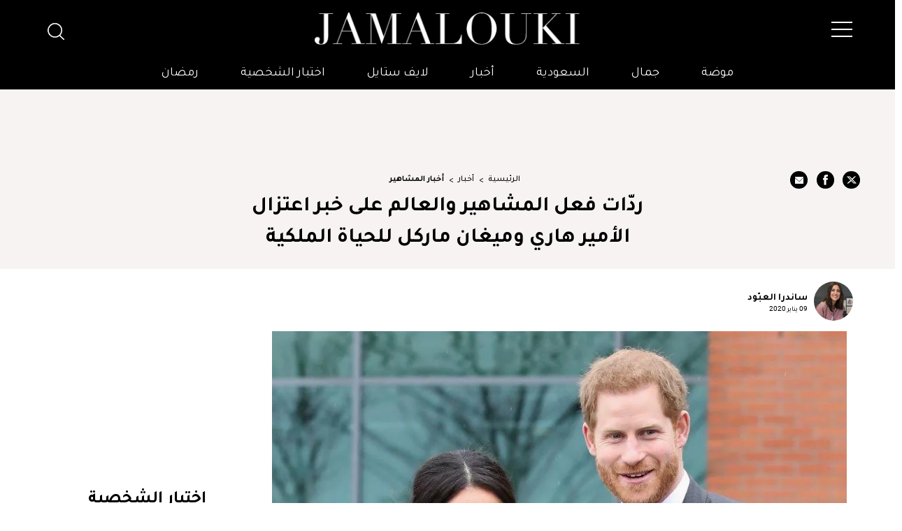

--- FILE ---
content_type: text/html; charset=UTF-8
request_url: https://jamalouki.net/%D8%A3%D8%AE%D8%A8%D8%A7%D8%B1/%D8%A3%D8%AE%D8%A8%D8%A7%D8%B1-%D8%A7%D9%84%D9%86%D8%AC%D9%85%D8%A7%D8%AA/%D8%B1%D8%AF%D9%91%D8%A7%D8%AA-%D9%81%D8%B9%D9%84-%D8%A7%D9%84%D9%85%D8%B4%D8%A7%D9%87%D9%8A%D8%B1-%D9%88%D8%A7%D9%84%D8%B9%D8%A7%D9%84%D9%85-%D8%B9%D9%84%D9%89-%D8%AE%D8%A8%D8%B1-%D8%A7%D8%B9%D8%AA%D8%B2%D8%A7%D9%84-%D8%A7%D9%84%D8%A3%D9%85%D9%8A%D8%B1-%D9%87%D8%A7%D8%B1%D9%8A-%D9%88%D9%85%D9%8A%D8%BA%D8%A7%D9%86-%D9%85%D8%A7%D8%B1%D9%83%D9%84-%D8%A7%D9%84%D8%AD%D9%8A%D8%A7%D8%A9-%D8%A7%D9%84%D9%85%D9%84%D9%83%D9%8A%D8%A9
body_size: 75825
content:
<!DOCTYPE html>
<html   itemscope itemtype="https://schema.org/NewsArticle"   lang="ar" xml:lang="ar">
<head>
    

<title> ردّات فعل المشاهير والعالم على خبر اعتزال الأمير هاري وميغ... - جمالك </title>

<link rel="icon" type="image/png" href="/theme_jamalouki/images/favicon.png"/>

            <meta charset="utf-8"/>
<meta http-equiv="X-UA-Compatible" content="IE=edge,chrome=1"/>
<meta http-equiv="Content-Type" content="text/html; charset=utf-8" />
<meta name="viewport" content="width=device-width, initial-scale=1.0, user-scalable=no" />
<meta name="apple-mobile-web-app-capable" content="yes">

    <meta name="ROBOTS" content="index,follow"/>
<meta name="language" content="ar"/> 
<meta name="copyright" content="موقع جمالكِ"/>
<meta name="format-detection" content="telephone=no"/>


                        			<meta name="description" content="ردّات فعل المشاهير والعالم على خبر اعتزال الأمير هاري وميغان ماركل للحياة الملكية - أخبار - خبر اعتزال الأمير هاري وميغان ماركل للحياة الملكية، فاجأ الجميع سواء من الناحية السلبية أم الإيجابية، ليصبح هذا الثنائي من جديد حديث الجميع على السوشيل ميديا. ر..." />
<meta name="Idkeywords" content="16217" />
<meta name="pageType" content="article" />
<meta name="url" content="https://jamalouki.net/أخبار/أخبار-النجمات/ردّات-فعل-المشاهير-والعالم-على-خبر-اعتزال-الأمير-هاري-وميغان-ماركل-الحياة-الملكية" />
<meta name="datePublished" content="2020-01-09T00:00:00+03:00" />
<meta name="dateModified" content="2023-07-25T03:22:57+03:00" />
<meta name="author" content="ساندرا العبّود" />
<meta name="inLanguage" content="ar" />
<meta property="fb:app_id" content="799910120176097" />
<meta property="og:url" content="https://jamalouki.net/أخبار/أخبار-النجمات/ردّات-فعل-المشاهير-والعالم-على-خبر-اعتزال-الأمير-هاري-وميغان-ماركل-الحياة-الملكية" />
<meta property="og:title" content="ردّات فعل المشاهير والعالم على خبر اعتزال الأمير هاري وميغان ماركل للحياة الملكية" />
<meta property="og:description" content="ردّات فعل المشاهير والعالم على خبر اعتزال الأمير هاري وميغان ماركل للحياة الملكية - أخبار - خبر اعتزال الأمير هاري وميغان ماركل للحياة الملكية، فاجأ الجميع سواء من الناحية السلبية أم الإيجابية، ليصبح هذا الثنائي من جديد حديث الجميع على السوشيل ميديا. ر..." />
<meta property="og:type" content="article" />
<meta property="og:locale" content="ar" />
<meta property="og:site_name" content="موقع جمالكِ" />
<meta property="article:published_time" content="2020-01-09 00:00:00" />
<meta property="article:author" content="ساندرا العبّود" />
<meta property="article:section" content="أخبار" />
<meta name="twitter:card" content="summary_large_image" />
<meta name="twitter:title" content="ردّات فعل المشاهير والعالم على خبر اعتزال الأمير هاري وميغان ماركل للحياة الملكية" />
<meta name="twitter:description" content="ردّات فعل المشاهير والعالم على خبر اعتزال الأمير هاري وميغان ماركل للحياة الملكية - أخبار - خبر اعتزال الأمير هاري وميغان ماركل للحياة الملكية، فاجأ الجميع سواء من الناحية السلبية أم الإيجابية، ليصبح هذا الثنائي من جديد حديث الجميع على السوشيل ميديا. ر..." />
<meta property="og:image" content="https://jamalouki.net/jamalouki/uploads/images/2023/07/25/22531.jpeg" />
<meta name="twitter:image" content="https://jamalouki.net/jamalouki/uploads/images/2023/07/25/22531.jpeg" />
<meta name="thumbnailUrl" content="https://jamalouki.net/jamalouki/uploads/images/2023/07/25/22531.jpeg" />
<meta property="og:image:width" content="800" />
<meta property="og:image:height" content="600" />
<meta itemprop="identifier" content="15041" />
<meta itemprop="headline" content="ردّات فعل المشاهير والعالم على خبر اعتزال الأمير هاري وميغان ماركل للحياة الملكية" />
<meta itemprop="pageType" content="article" />
<meta itemprop="articleSection" content="أخبار" />
<meta itemprop="datePublished" content="2020-01-09T00:00:00+03:00" />
<meta itemprop="dateModified" content="2023-07-25T03:22:57+03:00" />
<meta itemprop="url" content="https://jamalouki.net/أخبار/أخبار-النجمات/ردّات-فعل-المشاهير-والعالم-على-خبر-اعتزال-الأمير-هاري-وميغان-ماركل-الحياة-الملكية" />
<meta itemprop="inLanguage" content="ar" />
<meta itemprop="author" content="ساندرا العبّود" />
<meta itemprop="image" content="https://jamalouki.net/jamalouki/uploads/images/2023/07/25/22531.jpeg" />
<meta itemprop="publisher" content="Jamalouki" />
<link href="https://jamalouki.net/أخبار/أخبار-النجمات/ردّات-فعل-المشاهير-والعالم-على-خبر-اعتزال-الأمير-هاري-وميغان-ماركل-الحياة-الملكية" rel="canonical" >



    <script type="application/ld+json">
        {
            "@context": "https://schema.org",
            "@type": "Article",
            "dateCreated": "2020-01-09T00:00:00+03:00",
            "datePublished": "2020-01-09T00:00:00+03:00",
            "dateModified": "2023-07-25T03:22:57+03:00",
            "url": "https://jamalouki.net/أخبار/أخبار-النجمات/ردّات-فعل-المشاهير-والعالم-على-خبر-اعتزال-الأمير-هاري-وميغان-ماركل-الحياة-الملكية",
            "headline": "ردّات فعل المشاهير والعالم على خبر اعتزال الأمير هاري وميغان ماركل للحياة الملكية",
            "description": "آخر أخبار مشاهير العرب والأتراك والعالم بالفيديوهات والصور",
            /*"keywords": "ردّات,فعل,المشاهير,والعالم,على,خبر,اعتزال,الأمير,هاري,وميغان,ماركل,للحياة,الملكية",*/
            "inLanguage": "ar",
            "mainEntityOfPage":{
              "@type": "WebPage",
              "@id": "https://jamalouki.net/أخبار/أخبار-النجمات/ردّات-فعل-المشاهير-والعالم-على-خبر-اعتزال-الأمير-هاري-وميغان-ماركل-الحياة-الملكية"
            },   
            "thumbnailUrl": "https://jamalouki.net/jamalouki/uploads/images/2023/07/25/22531.webp",
            "image": {
              "@type": "ImageObject",
              "url": "https://jamalouki.net/jamalouki/uploads/images/2023/07/25/22531.webp"
            },
            "genre": "search engine optimization", 
            "author": {
              "@type": "Person",
              "name": "ساندرا العبّود",
              "url":"https://jamalouki.net/author/36/ساندرا-العبود"
            },
            "publisher": {
              "@type": "Organization",
              "name": "Jamalouki",
              "url": "https://jamalouki.net",
              "sameAs": ["https://twitter.com/jamaloukimag","https://www.pinterest.com/jamaloukimag/","https://www.facebook.com/Jamaloukimagazine/","https://www.snapchat.com/add/jamaloukimag","https://www.instagram.com/jamaloukimag/","https://www.youtube.com/user/jamaloukimag"],
              "logo": {
                "@type": "ImageObject",
                "url": "https://jamalouki.net/theme_jamalouki/images/logo.png",
                "width": "374",
                "height": "46"
              }
            },
            "copyrightHolder": {
              "@type": "Organization",
              "name": "Jamalouki",
              "url": "https://jamalouki.net"
            }

        }
    </script>
    
    <script type="application/ld+json">
    {
      "@context": "http://schema.org",
      "@type": "Organization",
      "url": "https://jamalouki.net",
      "logo": "https://jamalouki.net/theme_jamalouki/images/logo.png"
    }
    </script> 
    
    <script type="application/ld+json">
        {
          "@context": "http://schema.org",
          "@type": "WebSite",
          "url": "https://www.jamalouki.net",
          "potentialAction": {
            "@type": "SearchAction",
            "target": "https://www.jamalouki.net/search?query={search_term_string}",
            "query-input": "required name=search_term_string"
          }
        }
    </script>
     
    
    <script  type="application/ld+json">{
        "@context": "http://schema.org",
        "@type": "BreadcrumbList",
        "itemListElement": [
            {
                "@context": "http://schema.org",
                "@type": "ListItem",
                "name": "الرئيسية",
                "position": 1,
                "item": "https://jamalouki.net/"
            }
                        ,
            {
                "@context": "http://schema.org",
                "@type": "ListItem",
                "name": "أخبار",
                "position": 2,
                "item": "https://jamalouki.net/morearticles/أخبار"
            }
                                    ,
            {
                "@context": "http://schema.org",
                "@type": "ListItem",
                "name": "أخبار المشاهير ",
                    "position": 3,
                    "item": "https://jamalouki.net/morearticles/أخبار/أخبار-المشاهير"
                }
                    ]
    }
    </script> 
    
    
<!--part related to ads-->
<script id="signalScript">
                        var signal =  {
                "Content": {
                    "ContentCategoryLevel1": "أخبار",
                    "ContentCategoryLevel2": "أخبار المشاهير ",
                    "Keywords": ["ردّات","فعل","المشاهير","والعالم","على","خبر","اعتزال","الأمير","هاري","وميغان","ماركل","للحياة","الملكية"],
                    "ArticleId": "15041",
                    "ArticleTitle": "ردّات فعل المشاهير والعالم على خبر اعتزال الأمير هاري وميغان ماركل للحياة الملكية",
                    "ArticleVersion": null,
                    "ArticleAuthorName": "ساندرا العبّود",
                    "ArticlePageNumber": null,
                    "ArticlePublishDate": "2020-01-09T00:00:00+03:00",
                    "ContentType": "page",
                    "IsVideo": false,
                    "VideoTitle": null,
                    "VideoTags": null,
                    "VideoLength": null,
                    "SearchTerm": null,
                },
                "Page": {
                    "ChannelLevel1": "News",
                    "ChannelLevel2": "Celebrities",
                },
                "User": {
                    "UserId": "IXIG2heI-Tv5c-4Gbn-qsrj-oEREUoqIW8IO",
                    "Country": "us"
                }
            }
        </script>
<!--end part related to ads-->

                
<script>
/*! jQuery v2.2.4 | (c) jQuery Foundation | jquery.org/license */
!function(a,b){"object"==typeof module&&"object"==typeof module.exports?module.exports=a.document?b(a,!0):function(a){if(!a.document)throw new Error("jQuery requires a window with a document");return b(a)}:b(a)}("undefined"!=typeof window?window:this,function(a,b){var c=[],d=a.document,e=c.slice,f=c.concat,g=c.push,h=c.indexOf,i={},j=i.toString,k=i.hasOwnProperty,l={},m="2.2.4",n=function(a,b){return new n.fn.init(a,b)},o=/^[\s\uFEFF\xA0]+|[\s\uFEFF\xA0]+$/g,p=/^-ms-/,q=/-([\da-z])/gi,r=function(a,b){return b.toUpperCase()};n.fn=n.prototype={jquery:m,constructor:n,selector:"",length:0,toArray:function(){return e.call(this)},get:function(a){return null!=a?0>a?this[a+this.length]:this[a]:e.call(this)},pushStack:function(a){var b=n.merge(this.constructor(),a);return b.prevObject=this,b.context=this.context,b},each:function(a){return n.each(this,a)},map:function(a){return this.pushStack(n.map(this,function(b,c){return a.call(b,c,b)}))},slice:function(){return this.pushStack(e.apply(this,arguments))},first:function(){return this.eq(0)},last:function(){return this.eq(-1)},eq:function(a){var b=this.length,c=+a+(0>a?b:0);return this.pushStack(c>=0&&b>c?[this[c]]:[])},end:function(){return this.prevObject||this.constructor()},push:g,sort:c.sort,splice:c.splice},n.extend=n.fn.extend=function(){var a,b,c,d,e,f,g=arguments[0]||{},h=1,i=arguments.length,j=!1;for("boolean"==typeof g&&(j=g,g=arguments[h]||{},h++),"object"==typeof g||n.isFunction(g)||(g={}),h===i&&(g=this,h--);i>h;h++)if(null!=(a=arguments[h]))for(b in a)c=g[b],d=a[b],g!==d&&(j&&d&&(n.isPlainObject(d)||(e=n.isArray(d)))?(e?(e=!1,f=c&&n.isArray(c)?c:[]):f=c&&n.isPlainObject(c)?c:{},g[b]=n.extend(j,f,d)):void 0!==d&&(g[b]=d));return g},n.extend({expando:"jQuery"+(m+Math.random()).replace(/\D/g,""),isReady:!0,error:function(a){throw new Error(a)},noop:function(){},isFunction:function(a){return"function"===n.type(a)},isArray:Array.isArray,isWindow:function(a){return null!=a&&a===a.window},isNumeric:function(a){var b=a&&a.toString();return!n.isArray(a)&&b-parseFloat(b)+1>=0},isPlainObject:function(a){var b;if("object"!==n.type(a)||a.nodeType||n.isWindow(a))return!1;if(a.constructor&&!k.call(a,"constructor")&&!k.call(a.constructor.prototype||{},"isPrototypeOf"))return!1;for(b in a);return void 0===b||k.call(a,b)},isEmptyObject:function(a){var b;for(b in a)return!1;return!0},type:function(a){return null==a?a+"":"object"==typeof a||"function"==typeof a?i[j.call(a)]||"object":typeof a},globalEval:function(a){var b,c=eval;a=n.trim(a),a&&(1===a.indexOf("use strict")?(b=d.createElement("script"),b.text=a,d.head.appendChild(b).parentNode.removeChild(b)):c(a))},camelCase:function(a){return a.replace(p,"ms-").replace(q,r)},nodeName:function(a,b){return a.nodeName&&a.nodeName.toLowerCase()===b.toLowerCase()},each:function(a,b){var c,d=0;if(s(a)){for(c=a.length;c>d;d++)if(b.call(a[d],d,a[d])===!1)break}else for(d in a)if(b.call(a[d],d,a[d])===!1)break;return a},trim:function(a){return null==a?"":(a+"").replace(o,"")},makeArray:function(a,b){var c=b||[];return null!=a&&(s(Object(a))?n.merge(c,"string"==typeof a?[a]:a):g.call(c,a)),c},inArray:function(a,b,c){return null==b?-1:h.call(b,a,c)},merge:function(a,b){for(var c=+b.length,d=0,e=a.length;c>d;d++)a[e++]=b[d];return a.length=e,a},grep:function(a,b,c){for(var d,e=[],f=0,g=a.length,h=!c;g>f;f++)d=!b(a[f],f),d!==h&&e.push(a[f]);return e},map:function(a,b,c){var d,e,g=0,h=[];if(s(a))for(d=a.length;d>g;g++)e=b(a[g],g,c),null!=e&&h.push(e);else for(g in a)e=b(a[g],g,c),null!=e&&h.push(e);return f.apply([],h)},guid:1,proxy:function(a,b){var c,d,f;return"string"==typeof b&&(c=a[b],b=a,a=c),n.isFunction(a)?(d=e.call(arguments,2),f=function(){return a.apply(b||this,d.concat(e.call(arguments)))},f.guid=a.guid=a.guid||n.guid++,f):void 0},now:Date.now,support:l}),"function"==typeof Symbol&&(n.fn[Symbol.iterator]=c[Symbol.iterator]),n.each("Boolean Number String Function Array Date RegExp Object Error Symbol".split(" "),function(a,b){i["[object "+b+"]"]=b.toLowerCase()});function s(a){var b=!!a&&"length"in a&&a.length,c=n.type(a);return"function"===c||n.isWindow(a)?!1:"array"===c||0===b||"number"==typeof b&&b>0&&b-1 in a}var t=function(a){var b,c,d,e,f,g,h,i,j,k,l,m,n,o,p,q,r,s,t,u="sizzle"+1*new Date,v=a.document,w=0,x=0,y=ga(),z=ga(),A=ga(),B=function(a,b){return a===b&&(l=!0),0},C=1<<31,D={}.hasOwnProperty,E=[],F=E.pop,G=E.push,H=E.push,I=E.slice,J=function(a,b){for(var c=0,d=a.length;d>c;c++)if(a[c]===b)return c;return-1},K="checked|selected|async|autofocus|autoplay|controls|defer|disabled|hidden|ismap|loop|multiple|open|readonly|required|scoped",L="[\\x20\\t\\r\\n\\f]",M="(?:\\\\.|[\\w-]|[^\\x00-\\xa0])+",N="\\["+L+"*("+M+")(?:"+L+"*([*^$|!~]?=)"+L+"*(?:'((?:\\\\.|[^\\\\'])*)'|\"((?:\\\\.|[^\\\\\"])*)\"|("+M+"))|)"+L+"*\\]",O=":("+M+")(?:\\((('((?:\\\\.|[^\\\\'])*)'|\"((?:\\\\.|[^\\\\\"])*)\")|((?:\\\\.|[^\\\\()[\\]]|"+N+")*)|.*)\\)|)",P=new RegExp(L+"+","g"),Q=new RegExp("^"+L+"+|((?:^|[^\\\\])(?:\\\\.)*)"+L+"+$","g"),R=new RegExp("^"+L+"*,"+L+"*"),S=new RegExp("^"+L+"*([>+~]|"+L+")"+L+"*"),T=new RegExp("="+L+"*([^\\]'\"]*?)"+L+"*\\]","g"),U=new RegExp(O),V=new RegExp("^"+M+"$"),W={ID:new RegExp("^#("+M+")"),CLASS:new RegExp("^\\.("+M+")"),TAG:new RegExp("^("+M+"|[*])"),ATTR:new RegExp("^"+N),PSEUDO:new RegExp("^"+O),CHILD:new RegExp("^:(only|first|last|nth|nth-last)-(child|of-type)(?:\\("+L+"*(even|odd|(([+-]|)(\\d*)n|)"+L+"*(?:([+-]|)"+L+"*(\\d+)|))"+L+"*\\)|)","i"),bool:new RegExp("^(?:"+K+")$","i"),needsContext:new RegExp("^"+L+"*[>+~]|:(even|odd|eq|gt|lt|nth|first|last)(?:\\("+L+"*((?:-\\d)?\\d*)"+L+"*\\)|)(?=[^-]|$)","i")},X=/^(?:input|select|textarea|button)$/i,Y=/^h\d$/i,Z=/^[^{]+\{\s*\[native \w/,$=/^(?:#([\w-]+)|(\w+)|\.([\w-]+))$/,_=/[+~]/,aa=/'|\\/g,ba=new RegExp("\\\\([\\da-f]{1,6}"+L+"?|("+L+")|.)","ig"),ca=function(a,b,c){var d="0x"+b-65536;return d!==d||c?b:0>d?String.fromCharCode(d+65536):String.fromCharCode(d>>10|55296,1023&d|56320)},da=function(){m()};try{H.apply(E=I.call(v.childNodes),v.childNodes),E[v.childNodes.length].nodeType}catch(ea){H={apply:E.length?function(a,b){G.apply(a,I.call(b))}:function(a,b){var c=a.length,d=0;while(a[c++]=b[d++]);a.length=c-1}}}function fa(a,b,d,e){var f,h,j,k,l,o,r,s,w=b&&b.ownerDocument,x=b?b.nodeType:9;if(d=d||[],"string"!=typeof a||!a||1!==x&&9!==x&&11!==x)return d;if(!e&&((b?b.ownerDocument||b:v)!==n&&m(b),b=b||n,p)){if(11!==x&&(o=$.exec(a)))if(f=o[1]){if(9===x){if(!(j=b.getElementById(f)))return d;if(j.id===f)return d.push(j),d}else if(w&&(j=w.getElementById(f))&&t(b,j)&&j.id===f)return d.push(j),d}else{if(o[2])return H.apply(d,b.getElementsByTagName(a)),d;if((f=o[3])&&c.getElementsByClassName&&b.getElementsByClassName)return H.apply(d,b.getElementsByClassName(f)),d}if(c.qsa&&!A[a+" "]&&(!q||!q.test(a))){if(1!==x)w=b,s=a;else if("object"!==b.nodeName.toLowerCase()){(k=b.getAttribute("id"))?k=k.replace(aa,"\\$&"):b.setAttribute("id",k=u),r=g(a),h=r.length,l=V.test(k)?"#"+k:"[id='"+k+"']";while(h--)r[h]=l+" "+qa(r[h]);s=r.join(","),w=_.test(a)&&oa(b.parentNode)||b}if(s)try{return H.apply(d,w.querySelectorAll(s)),d}catch(y){}finally{k===u&&b.removeAttribute("id")}}}return i(a.replace(Q,"$1"),b,d,e)}function ga(){var a=[];function b(c,e){return a.push(c+" ")>d.cacheLength&&delete b[a.shift()],b[c+" "]=e}return b}function ha(a){return a[u]=!0,a}function ia(a){var b=n.createElement("div");try{return!!a(b)}catch(c){return!1}finally{b.parentNode&&b.parentNode.removeChild(b),b=null}}function ja(a,b){var c=a.split("|"),e=c.length;while(e--)d.attrHandle[c[e]]=b}function ka(a,b){var c=b&&a,d=c&&1===a.nodeType&&1===b.nodeType&&(~b.sourceIndex||C)-(~a.sourceIndex||C);if(d)return d;if(c)while(c=c.nextSibling)if(c===b)return-1;return a?1:-1}function la(a){return function(b){var c=b.nodeName.toLowerCase();return"input"===c&&b.type===a}}function ma(a){return function(b){var c=b.nodeName.toLowerCase();return("input"===c||"button"===c)&&b.type===a}}function na(a){return ha(function(b){return b=+b,ha(function(c,d){var e,f=a([],c.length,b),g=f.length;while(g--)c[e=f[g]]&&(c[e]=!(d[e]=c[e]))})})}function oa(a){return a&&"undefined"!=typeof a.getElementsByTagName&&a}c=fa.support={},f=fa.isXML=function(a){var b=a&&(a.ownerDocument||a).documentElement;return b?"HTML"!==b.nodeName:!1},m=fa.setDocument=function(a){var b,e,g=a?a.ownerDocument||a:v;return g!==n&&9===g.nodeType&&g.documentElement?(n=g,o=n.documentElement,p=!f(n),(e=n.defaultView)&&e.top!==e&&(e.addEventListener?e.addEventListener("unload",da,!1):e.attachEvent&&e.attachEvent("onunload",da)),c.attributes=ia(function(a){return a.className="i",!a.getAttribute("className")}),c.getElementsByTagName=ia(function(a){return a.appendChild(n.createComment("")),!a.getElementsByTagName("*").length}),c.getElementsByClassName=Z.test(n.getElementsByClassName),c.getById=ia(function(a){return o.appendChild(a).id=u,!n.getElementsByName||!n.getElementsByName(u).length}),c.getById?(d.find.ID=function(a,b){if("undefined"!=typeof b.getElementById&&p){var c=b.getElementById(a);return c?[c]:[]}},d.filter.ID=function(a){var b=a.replace(ba,ca);return function(a){return a.getAttribute("id")===b}}):(delete d.find.ID,d.filter.ID=function(a){var b=a.replace(ba,ca);return function(a){var c="undefined"!=typeof a.getAttributeNode&&a.getAttributeNode("id");return c&&c.value===b}}),d.find.TAG=c.getElementsByTagName?function(a,b){return"undefined"!=typeof b.getElementsByTagName?b.getElementsByTagName(a):c.qsa?b.querySelectorAll(a):void 0}:function(a,b){var c,d=[],e=0,f=b.getElementsByTagName(a);if("*"===a){while(c=f[e++])1===c.nodeType&&d.push(c);return d}return f},d.find.CLASS=c.getElementsByClassName&&function(a,b){return"undefined"!=typeof b.getElementsByClassName&&p?b.getElementsByClassName(a):void 0},r=[],q=[],(c.qsa=Z.test(n.querySelectorAll))&&(ia(function(a){o.appendChild(a).innerHTML="<a id='"+u+"'></a><select id='"+u+"-\r\\' msallowcapture=''><option selected=''></option></select>",a.querySelectorAll("[msallowcapture^='']").length&&q.push("[*^$]="+L+"*(?:''|\"\")"),a.querySelectorAll("[selected]").length||q.push("\\["+L+"*(?:value|"+K+")"),a.querySelectorAll("[id~="+u+"-]").length||q.push("~="),a.querySelectorAll(":checked").length||q.push(":checked"),a.querySelectorAll("a#"+u+"+*").length||q.push(".#.+[+~]")}),ia(function(a){var b=n.createElement("input");b.setAttribute("type","hidden"),a.appendChild(b).setAttribute("name","D"),a.querySelectorAll("[name=d]").length&&q.push("name"+L+"*[*^$|!~]?="),a.querySelectorAll(":enabled").length||q.push(":enabled",":disabled"),a.querySelectorAll("*,:x"),q.push(",.*:")})),(c.matchesSelector=Z.test(s=o.matches||o.webkitMatchesSelector||o.mozMatchesSelector||o.oMatchesSelector||o.msMatchesSelector))&&ia(function(a){c.disconnectedMatch=s.call(a,"div"),s.call(a,"[s!='']:x"),r.push("!=",O)}),q=q.length&&new RegExp(q.join("|")),r=r.length&&new RegExp(r.join("|")),b=Z.test(o.compareDocumentPosition),t=b||Z.test(o.contains)?function(a,b){var c=9===a.nodeType?a.documentElement:a,d=b&&b.parentNode;return a===d||!(!d||1!==d.nodeType||!(c.contains?c.contains(d):a.compareDocumentPosition&&16&a.compareDocumentPosition(d)))}:function(a,b){if(b)while(b=b.parentNode)if(b===a)return!0;return!1},B=b?function(a,b){if(a===b)return l=!0,0;var d=!a.compareDocumentPosition-!b.compareDocumentPosition;return d?d:(d=(a.ownerDocument||a)===(b.ownerDocument||b)?a.compareDocumentPosition(b):1,1&d||!c.sortDetached&&b.compareDocumentPosition(a)===d?a===n||a.ownerDocument===v&&t(v,a)?-1:b===n||b.ownerDocument===v&&t(v,b)?1:k?J(k,a)-J(k,b):0:4&d?-1:1)}:function(a,b){if(a===b)return l=!0,0;var c,d=0,e=a.parentNode,f=b.parentNode,g=[a],h=[b];if(!e||!f)return a===n?-1:b===n?1:e?-1:f?1:k?J(k,a)-J(k,b):0;if(e===f)return ka(a,b);c=a;while(c=c.parentNode)g.unshift(c);c=b;while(c=c.parentNode)h.unshift(c);while(g[d]===h[d])d++;return d?ka(g[d],h[d]):g[d]===v?-1:h[d]===v?1:0},n):n},fa.matches=function(a,b){return fa(a,null,null,b)},fa.matchesSelector=function(a,b){if((a.ownerDocument||a)!==n&&m(a),b=b.replace(T,"='$1']"),c.matchesSelector&&p&&!A[b+" "]&&(!r||!r.test(b))&&(!q||!q.test(b)))try{var d=s.call(a,b);if(d||c.disconnectedMatch||a.document&&11!==a.document.nodeType)return d}catch(e){}return fa(b,n,null,[a]).length>0},fa.contains=function(a,b){return(a.ownerDocument||a)!==n&&m(a),t(a,b)},fa.attr=function(a,b){(a.ownerDocument||a)!==n&&m(a);var e=d.attrHandle[b.toLowerCase()],f=e&&D.call(d.attrHandle,b.toLowerCase())?e(a,b,!p):void 0;return void 0!==f?f:c.attributes||!p?a.getAttribute(b):(f=a.getAttributeNode(b))&&f.specified?f.value:null},fa.error=function(a){throw new Error("Syntax error, unrecognized expression: "+a)},fa.uniqueSort=function(a){var b,d=[],e=0,f=0;if(l=!c.detectDuplicates,k=!c.sortStable&&a.slice(0),a.sort(B),l){while(b=a[f++])b===a[f]&&(e=d.push(f));while(e--)a.splice(d[e],1)}return k=null,a},e=fa.getText=function(a){var b,c="",d=0,f=a.nodeType;if(f){if(1===f||9===f||11===f){if("string"==typeof a.textContent)return a.textContent;for(a=a.firstChild;a;a=a.nextSibling)c+=e(a)}else if(3===f||4===f)return a.nodeValue}else while(b=a[d++])c+=e(b);return c},d=fa.selectors={cacheLength:50,createPseudo:ha,match:W,attrHandle:{},find:{},relative:{">":{dir:"parentNode",first:!0}," ":{dir:"parentNode"},"+":{dir:"previousSibling",first:!0},"~":{dir:"previousSibling"}},preFilter:{ATTR:function(a){return a[1]=a[1].replace(ba,ca),a[3]=(a[3]||a[4]||a[5]||"").replace(ba,ca),"~="===a[2]&&(a[3]=" "+a[3]+" "),a.slice(0,4)},CHILD:function(a){return a[1]=a[1].toLowerCase(),"nth"===a[1].slice(0,3)?(a[3]||fa.error(a[0]),a[4]=+(a[4]?a[5]+(a[6]||1):2*("even"===a[3]||"odd"===a[3])),a[5]=+(a[7]+a[8]||"odd"===a[3])):a[3]&&fa.error(a[0]),a},PSEUDO:function(a){var b,c=!a[6]&&a[2];return W.CHILD.test(a[0])?null:(a[3]?a[2]=a[4]||a[5]||"":c&&U.test(c)&&(b=g(c,!0))&&(b=c.indexOf(")",c.length-b)-c.length)&&(a[0]=a[0].slice(0,b),a[2]=c.slice(0,b)),a.slice(0,3))}},filter:{TAG:function(a){var b=a.replace(ba,ca).toLowerCase();return"*"===a?function(){return!0}:function(a){return a.nodeName&&a.nodeName.toLowerCase()===b}},CLASS:function(a){var b=y[a+" "];return b||(b=new RegExp("(^|"+L+")"+a+"("+L+"|$)"))&&y(a,function(a){return b.test("string"==typeof a.className&&a.className||"undefined"!=typeof a.getAttribute&&a.getAttribute("class")||"")})},ATTR:function(a,b,c){return function(d){var e=fa.attr(d,a);return null==e?"!="===b:b?(e+="","="===b?e===c:"!="===b?e!==c:"^="===b?c&&0===e.indexOf(c):"*="===b?c&&e.indexOf(c)>-1:"$="===b?c&&e.slice(-c.length)===c:"~="===b?(" "+e.replace(P," ")+" ").indexOf(c)>-1:"|="===b?e===c||e.slice(0,c.length+1)===c+"-":!1):!0}},CHILD:function(a,b,c,d,e){var f="nth"!==a.slice(0,3),g="last"!==a.slice(-4),h="of-type"===b;return 1===d&&0===e?function(a){return!!a.parentNode}:function(b,c,i){var j,k,l,m,n,o,p=f!==g?"nextSibling":"previousSibling",q=b.parentNode,r=h&&b.nodeName.toLowerCase(),s=!i&&!h,t=!1;if(q){if(f){while(p){m=b;while(m=m[p])if(h?m.nodeName.toLowerCase()===r:1===m.nodeType)return!1;o=p="only"===a&&!o&&"nextSibling"}return!0}if(o=[g?q.firstChild:q.lastChild],g&&s){m=q,l=m[u]||(m[u]={}),k=l[m.uniqueID]||(l[m.uniqueID]={}),j=k[a]||[],n=j[0]===w&&j[1],t=n&&j[2],m=n&&q.childNodes[n];while(m=++n&&m&&m[p]||(t=n=0)||o.pop())if(1===m.nodeType&&++t&&m===b){k[a]=[w,n,t];break}}else if(s&&(m=b,l=m[u]||(m[u]={}),k=l[m.uniqueID]||(l[m.uniqueID]={}),j=k[a]||[],n=j[0]===w&&j[1],t=n),t===!1)while(m=++n&&m&&m[p]||(t=n=0)||o.pop())if((h?m.nodeName.toLowerCase()===r:1===m.nodeType)&&++t&&(s&&(l=m[u]||(m[u]={}),k=l[m.uniqueID]||(l[m.uniqueID]={}),k[a]=[w,t]),m===b))break;return t-=e,t===d||t%d===0&&t/d>=0}}},PSEUDO:function(a,b){var c,e=d.pseudos[a]||d.setFilters[a.toLowerCase()]||fa.error("unsupported pseudo: "+a);return e[u]?e(b):e.length>1?(c=[a,a,"",b],d.setFilters.hasOwnProperty(a.toLowerCase())?ha(function(a,c){var d,f=e(a,b),g=f.length;while(g--)d=J(a,f[g]),a[d]=!(c[d]=f[g])}):function(a){return e(a,0,c)}):e}},pseudos:{not:ha(function(a){var b=[],c=[],d=h(a.replace(Q,"$1"));return d[u]?ha(function(a,b,c,e){var f,g=d(a,null,e,[]),h=a.length;while(h--)(f=g[h])&&(a[h]=!(b[h]=f))}):function(a,e,f){return b[0]=a,d(b,null,f,c),b[0]=null,!c.pop()}}),has:ha(function(a){return function(b){return fa(a,b).length>0}}),contains:ha(function(a){return a=a.replace(ba,ca),function(b){return(b.textContent||b.innerText||e(b)).indexOf(a)>-1}}),lang:ha(function(a){return V.test(a||"")||fa.error("unsupported lang: "+a),a=a.replace(ba,ca).toLowerCase(),function(b){var c;do if(c=p?b.lang:b.getAttribute("xml:lang")||b.getAttribute("lang"))return c=c.toLowerCase(),c===a||0===c.indexOf(a+"-");while((b=b.parentNode)&&1===b.nodeType);return!1}}),target:function(b){var c=a.location&&a.location.hash;return c&&c.slice(1)===b.id},root:function(a){return a===o},focus:function(a){return a===n.activeElement&&(!n.hasFocus||n.hasFocus())&&!!(a.type||a.href||~a.tabIndex)},enabled:function(a){return a.disabled===!1},disabled:function(a){return a.disabled===!0},checked:function(a){var b=a.nodeName.toLowerCase();return"input"===b&&!!a.checked||"option"===b&&!!a.selected},selected:function(a){return a.parentNode&&a.parentNode.selectedIndex,a.selected===!0},empty:function(a){for(a=a.firstChild;a;a=a.nextSibling)if(a.nodeType<6)return!1;return!0},parent:function(a){return!d.pseudos.empty(a)},header:function(a){return Y.test(a.nodeName)},input:function(a){return X.test(a.nodeName)},button:function(a){var b=a.nodeName.toLowerCase();return"input"===b&&"button"===a.type||"button"===b},text:function(a){var b;return"input"===a.nodeName.toLowerCase()&&"text"===a.type&&(null==(b=a.getAttribute("type"))||"text"===b.toLowerCase())},first:na(function(){return[0]}),last:na(function(a,b){return[b-1]}),eq:na(function(a,b,c){return[0>c?c+b:c]}),even:na(function(a,b){for(var c=0;b>c;c+=2)a.push(c);return a}),odd:na(function(a,b){for(var c=1;b>c;c+=2)a.push(c);return a}),lt:na(function(a,b,c){for(var d=0>c?c+b:c;--d>=0;)a.push(d);return a}),gt:na(function(a,b,c){for(var d=0>c?c+b:c;++d<b;)a.push(d);return a})}},d.pseudos.nth=d.pseudos.eq;for(b in{radio:!0,checkbox:!0,file:!0,password:!0,image:!0})d.pseudos[b]=la(b);for(b in{submit:!0,reset:!0})d.pseudos[b]=ma(b);function pa(){}pa.prototype=d.filters=d.pseudos,d.setFilters=new pa,g=fa.tokenize=function(a,b){var c,e,f,g,h,i,j,k=z[a+" "];if(k)return b?0:k.slice(0);h=a,i=[],j=d.preFilter;while(h){c&&!(e=R.exec(h))||(e&&(h=h.slice(e[0].length)||h),i.push(f=[])),c=!1,(e=S.exec(h))&&(c=e.shift(),f.push({value:c,type:e[0].replace(Q," ")}),h=h.slice(c.length));for(g in d.filter)!(e=W[g].exec(h))||j[g]&&!(e=j[g](e))||(c=e.shift(),f.push({value:c,type:g,matches:e}),h=h.slice(c.length));if(!c)break}return b?h.length:h?fa.error(a):z(a,i).slice(0)};function qa(a){for(var b=0,c=a.length,d="";c>b;b++)d+=a[b].value;return d}function ra(a,b,c){var d=b.dir,e=c&&"parentNode"===d,f=x++;return b.first?function(b,c,f){while(b=b[d])if(1===b.nodeType||e)return a(b,c,f)}:function(b,c,g){var h,i,j,k=[w,f];if(g){while(b=b[d])if((1===b.nodeType||e)&&a(b,c,g))return!0}else while(b=b[d])if(1===b.nodeType||e){if(j=b[u]||(b[u]={}),i=j[b.uniqueID]||(j[b.uniqueID]={}),(h=i[d])&&h[0]===w&&h[1]===f)return k[2]=h[2];if(i[d]=k,k[2]=a(b,c,g))return!0}}}function sa(a){return a.length>1?function(b,c,d){var e=a.length;while(e--)if(!a[e](b,c,d))return!1;return!0}:a[0]}function ta(a,b,c){for(var d=0,e=b.length;e>d;d++)fa(a,b[d],c);return c}function ua(a,b,c,d,e){for(var f,g=[],h=0,i=a.length,j=null!=b;i>h;h++)(f=a[h])&&(c&&!c(f,d,e)||(g.push(f),j&&b.push(h)));return g}function va(a,b,c,d,e,f){return d&&!d[u]&&(d=va(d)),e&&!e[u]&&(e=va(e,f)),ha(function(f,g,h,i){var j,k,l,m=[],n=[],o=g.length,p=f||ta(b||"*",h.nodeType?[h]:h,[]),q=!a||!f&&b?p:ua(p,m,a,h,i),r=c?e||(f?a:o||d)?[]:g:q;if(c&&c(q,r,h,i),d){j=ua(r,n),d(j,[],h,i),k=j.length;while(k--)(l=j[k])&&(r[n[k]]=!(q[n[k]]=l))}if(f){if(e||a){if(e){j=[],k=r.length;while(k--)(l=r[k])&&j.push(q[k]=l);e(null,r=[],j,i)}k=r.length;while(k--)(l=r[k])&&(j=e?J(f,l):m[k])>-1&&(f[j]=!(g[j]=l))}}else r=ua(r===g?r.splice(o,r.length):r),e?e(null,g,r,i):H.apply(g,r)})}function wa(a){for(var b,c,e,f=a.length,g=d.relative[a[0].type],h=g||d.relative[" "],i=g?1:0,k=ra(function(a){return a===b},h,!0),l=ra(function(a){return J(b,a)>-1},h,!0),m=[function(a,c,d){var e=!g&&(d||c!==j)||((b=c).nodeType?k(a,c,d):l(a,c,d));return b=null,e}];f>i;i++)if(c=d.relative[a[i].type])m=[ra(sa(m),c)];else{if(c=d.filter[a[i].type].apply(null,a[i].matches),c[u]){for(e=++i;f>e;e++)if(d.relative[a[e].type])break;return va(i>1&&sa(m),i>1&&qa(a.slice(0,i-1).concat({value:" "===a[i-2].type?"*":""})).replace(Q,"$1"),c,e>i&&wa(a.slice(i,e)),f>e&&wa(a=a.slice(e)),f>e&&qa(a))}m.push(c)}return sa(m)}function xa(a,b){var c=b.length>0,e=a.length>0,f=function(f,g,h,i,k){var l,o,q,r=0,s="0",t=f&&[],u=[],v=j,x=f||e&&d.find.TAG("*",k),y=w+=null==v?1:Math.random()||.1,z=x.length;for(k&&(j=g===n||g||k);s!==z&&null!=(l=x[s]);s++){if(e&&l){o=0,g||l.ownerDocument===n||(m(l),h=!p);while(q=a[o++])if(q(l,g||n,h)){i.push(l);break}k&&(w=y)}c&&((l=!q&&l)&&r--,f&&t.push(l))}if(r+=s,c&&s!==r){o=0;while(q=b[o++])q(t,u,g,h);if(f){if(r>0)while(s--)t[s]||u[s]||(u[s]=F.call(i));u=ua(u)}H.apply(i,u),k&&!f&&u.length>0&&r+b.length>1&&fa.uniqueSort(i)}return k&&(w=y,j=v),t};return c?ha(f):f}return h=fa.compile=function(a,b){var c,d=[],e=[],f=A[a+" "];if(!f){b||(b=g(a)),c=b.length;while(c--)f=wa(b[c]),f[u]?d.push(f):e.push(f);f=A(a,xa(e,d)),f.selector=a}return f},i=fa.select=function(a,b,e,f){var i,j,k,l,m,n="function"==typeof a&&a,o=!f&&g(a=n.selector||a);if(e=e||[],1===o.length){if(j=o[0]=o[0].slice(0),j.length>2&&"ID"===(k=j[0]).type&&c.getById&&9===b.nodeType&&p&&d.relative[j[1].type]){if(b=(d.find.ID(k.matches[0].replace(ba,ca),b)||[])[0],!b)return e;n&&(b=b.parentNode),a=a.slice(j.shift().value.length)}i=W.needsContext.test(a)?0:j.length;while(i--){if(k=j[i],d.relative[l=k.type])break;if((m=d.find[l])&&(f=m(k.matches[0].replace(ba,ca),_.test(j[0].type)&&oa(b.parentNode)||b))){if(j.splice(i,1),a=f.length&&qa(j),!a)return H.apply(e,f),e;break}}}return(n||h(a,o))(f,b,!p,e,!b||_.test(a)&&oa(b.parentNode)||b),e},c.sortStable=u.split("").sort(B).join("")===u,c.detectDuplicates=!!l,m(),c.sortDetached=ia(function(a){return 1&a.compareDocumentPosition(n.createElement("div"))}),ia(function(a){return a.innerHTML="<a href='#'></a>","#"===a.firstChild.getAttribute("href")})||ja("type|href|height|width",function(a,b,c){return c?void 0:a.getAttribute(b,"type"===b.toLowerCase()?1:2)}),c.attributes&&ia(function(a){return a.innerHTML="<input/>",a.firstChild.setAttribute("value",""),""===a.firstChild.getAttribute("value")})||ja("value",function(a,b,c){return c||"input"!==a.nodeName.toLowerCase()?void 0:a.defaultValue}),ia(function(a){return null==a.getAttribute("disabled")})||ja(K,function(a,b,c){var d;return c?void 0:a[b]===!0?b.toLowerCase():(d=a.getAttributeNode(b))&&d.specified?d.value:null}),fa}(a);n.find=t,n.expr=t.selectors,n.expr[":"]=n.expr.pseudos,n.uniqueSort=n.unique=t.uniqueSort,n.text=t.getText,n.isXMLDoc=t.isXML,n.contains=t.contains;var u=function(a,b,c){var d=[],e=void 0!==c;while((a=a[b])&&9!==a.nodeType)if(1===a.nodeType){if(e&&n(a).is(c))break;d.push(a)}return d},v=function(a,b){for(var c=[];a;a=a.nextSibling)1===a.nodeType&&a!==b&&c.push(a);return c},w=n.expr.match.needsContext,x=/^<([\w-]+)\s*\/?>(?:<\/\1>|)$/,y=/^.[^:#\[\.,]*$/;function z(a,b,c){if(n.isFunction(b))return n.grep(a,function(a,d){return!!b.call(a,d,a)!==c});if(b.nodeType)return n.grep(a,function(a){return a===b!==c});if("string"==typeof b){if(y.test(b))return n.filter(b,a,c);b=n.filter(b,a)}return n.grep(a,function(a){return h.call(b,a)>-1!==c})}n.filter=function(a,b,c){var d=b[0];return c&&(a=":not("+a+")"),1===b.length&&1===d.nodeType?n.find.matchesSelector(d,a)?[d]:[]:n.find.matches(a,n.grep(b,function(a){return 1===a.nodeType}))},n.fn.extend({find:function(a){var b,c=this.length,d=[],e=this;if("string"!=typeof a)return this.pushStack(n(a).filter(function(){for(b=0;c>b;b++)if(n.contains(e[b],this))return!0}));for(b=0;c>b;b++)n.find(a,e[b],d);return d=this.pushStack(c>1?n.unique(d):d),d.selector=this.selector?this.selector+" "+a:a,d},filter:function(a){return this.pushStack(z(this,a||[],!1))},not:function(a){return this.pushStack(z(this,a||[],!0))},is:function(a){return!!z(this,"string"==typeof a&&w.test(a)?n(a):a||[],!1).length}});var A,B=/^(?:\s*(<[\w\W]+>)[^>]*|#([\w-]*))$/,C=n.fn.init=function(a,b,c){var e,f;if(!a)return this;if(c=c||A,"string"==typeof a){if(e="<"===a[0]&&">"===a[a.length-1]&&a.length>=3?[null,a,null]:B.exec(a),!e||!e[1]&&b)return!b||b.jquery?(b||c).find(a):this.constructor(b).find(a);if(e[1]){if(b=b instanceof n?b[0]:b,n.merge(this,n.parseHTML(e[1],b&&b.nodeType?b.ownerDocument||b:d,!0)),x.test(e[1])&&n.isPlainObject(b))for(e in b)n.isFunction(this[e])?this[e](b[e]):this.attr(e,b[e]);return this}return f=d.getElementById(e[2]),f&&f.parentNode&&(this.length=1,this[0]=f),this.context=d,this.selector=a,this}return a.nodeType?(this.context=this[0]=a,this.length=1,this):n.isFunction(a)?void 0!==c.ready?c.ready(a):a(n):(void 0!==a.selector&&(this.selector=a.selector,this.context=a.context),n.makeArray(a,this))};C.prototype=n.fn,A=n(d);var D=/^(?:parents|prev(?:Until|All))/,E={children:!0,contents:!0,next:!0,prev:!0};n.fn.extend({has:function(a){var b=n(a,this),c=b.length;return this.filter(function(){for(var a=0;c>a;a++)if(n.contains(this,b[a]))return!0})},closest:function(a,b){for(var c,d=0,e=this.length,f=[],g=w.test(a)||"string"!=typeof a?n(a,b||this.context):0;e>d;d++)for(c=this[d];c&&c!==b;c=c.parentNode)if(c.nodeType<11&&(g?g.index(c)>-1:1===c.nodeType&&n.find.matchesSelector(c,a))){f.push(c);break}return this.pushStack(f.length>1?n.uniqueSort(f):f)},index:function(a){return a?"string"==typeof a?h.call(n(a),this[0]):h.call(this,a.jquery?a[0]:a):this[0]&&this[0].parentNode?this.first().prevAll().length:-1},add:function(a,b){return this.pushStack(n.uniqueSort(n.merge(this.get(),n(a,b))))},addBack:function(a){return this.add(null==a?this.prevObject:this.prevObject.filter(a))}});function F(a,b){while((a=a[b])&&1!==a.nodeType);return a}n.each({parent:function(a){var b=a.parentNode;return b&&11!==b.nodeType?b:null},parents:function(a){return u(a,"parentNode")},parentsUntil:function(a,b,c){return u(a,"parentNode",c)},next:function(a){return F(a,"nextSibling")},prev:function(a){return F(a,"previousSibling")},nextAll:function(a){return u(a,"nextSibling")},prevAll:function(a){return u(a,"previousSibling")},nextUntil:function(a,b,c){return u(a,"nextSibling",c)},prevUntil:function(a,b,c){return u(a,"previousSibling",c)},siblings:function(a){return v((a.parentNode||{}).firstChild,a)},children:function(a){return v(a.firstChild)},contents:function(a){return a.contentDocument||n.merge([],a.childNodes)}},function(a,b){n.fn[a]=function(c,d){var e=n.map(this,b,c);return"Until"!==a.slice(-5)&&(d=c),d&&"string"==typeof d&&(e=n.filter(d,e)),this.length>1&&(E[a]||n.uniqueSort(e),D.test(a)&&e.reverse()),this.pushStack(e)}});var G=/\S+/g;function H(a){var b={};return n.each(a.match(G)||[],function(a,c){b[c]=!0}),b}n.Callbacks=function(a){a="string"==typeof a?H(a):n.extend({},a);var b,c,d,e,f=[],g=[],h=-1,i=function(){for(e=a.once,d=b=!0;g.length;h=-1){c=g.shift();while(++h<f.length)f[h].apply(c[0],c[1])===!1&&a.stopOnFalse&&(h=f.length,c=!1)}a.memory||(c=!1),b=!1,e&&(f=c?[]:"")},j={add:function(){return f&&(c&&!b&&(h=f.length-1,g.push(c)),function d(b){n.each(b,function(b,c){n.isFunction(c)?a.unique&&j.has(c)||f.push(c):c&&c.length&&"string"!==n.type(c)&&d(c)})}(arguments),c&&!b&&i()),this},remove:function(){return n.each(arguments,function(a,b){var c;while((c=n.inArray(b,f,c))>-1)f.splice(c,1),h>=c&&h--}),this},has:function(a){return a?n.inArray(a,f)>-1:f.length>0},empty:function(){return f&&(f=[]),this},disable:function(){return e=g=[],f=c="",this},disabled:function(){return!f},lock:function(){return e=g=[],c||(f=c=""),this},locked:function(){return!!e},fireWith:function(a,c){return e||(c=c||[],c=[a,c.slice?c.slice():c],g.push(c),b||i()),this},fire:function(){return j.fireWith(this,arguments),this},fired:function(){return!!d}};return j},n.extend({Deferred:function(a){var b=[["resolve","done",n.Callbacks("once memory"),"resolved"],["reject","fail",n.Callbacks("once memory"),"rejected"],["notify","progress",n.Callbacks("memory")]],c="pending",d={state:function(){return c},always:function(){return e.done(arguments).fail(arguments),this},then:function(){var a=arguments;return n.Deferred(function(c){n.each(b,function(b,f){var g=n.isFunction(a[b])&&a[b];e[f[1]](function(){var a=g&&g.apply(this,arguments);a&&n.isFunction(a.promise)?a.promise().progress(c.notify).done(c.resolve).fail(c.reject):c[f[0]+"With"](this===d?c.promise():this,g?[a]:arguments)})}),a=null}).promise()},promise:function(a){return null!=a?n.extend(a,d):d}},e={};return d.pipe=d.then,n.each(b,function(a,f){var g=f[2],h=f[3];d[f[1]]=g.add,h&&g.add(function(){c=h},b[1^a][2].disable,b[2][2].lock),e[f[0]]=function(){return e[f[0]+"With"](this===e?d:this,arguments),this},e[f[0]+"With"]=g.fireWith}),d.promise(e),a&&a.call(e,e),e},when:function(a){var b=0,c=e.call(arguments),d=c.length,f=1!==d||a&&n.isFunction(a.promise)?d:0,g=1===f?a:n.Deferred(),h=function(a,b,c){return function(d){b[a]=this,c[a]=arguments.length>1?e.call(arguments):d,c===i?g.notifyWith(b,c):--f||g.resolveWith(b,c)}},i,j,k;if(d>1)for(i=new Array(d),j=new Array(d),k=new Array(d);d>b;b++)c[b]&&n.isFunction(c[b].promise)?c[b].promise().progress(h(b,j,i)).done(h(b,k,c)).fail(g.reject):--f;return f||g.resolveWith(k,c),g.promise()}});var I;n.fn.ready=function(a){return n.ready.promise().done(a),this},n.extend({isReady:!1,readyWait:1,holdReady:function(a){a?n.readyWait++:n.ready(!0)},ready:function(a){(a===!0?--n.readyWait:n.isReady)||(n.isReady=!0,a!==!0&&--n.readyWait>0||(I.resolveWith(d,[n]),n.fn.triggerHandler&&(n(d).triggerHandler("ready"),n(d).off("ready"))))}});function J(){d.removeEventListener("DOMContentLoaded",J),a.removeEventListener("load",J),n.ready()}n.ready.promise=function(b){return I||(I=n.Deferred(),"complete"===d.readyState||"loading"!==d.readyState&&!d.documentElement.doScroll?a.setTimeout(n.ready):(d.addEventListener("DOMContentLoaded",J),a.addEventListener("load",J))),I.promise(b)},n.ready.promise();var K=function(a,b,c,d,e,f,g){var h=0,i=a.length,j=null==c;if("object"===n.type(c)){e=!0;for(h in c)K(a,b,h,c[h],!0,f,g)}else if(void 0!==d&&(e=!0,n.isFunction(d)||(g=!0),j&&(g?(b.call(a,d),b=null):(j=b,b=function(a,b,c){return j.call(n(a),c)})),b))for(;i>h;h++)b(a[h],c,g?d:d.call(a[h],h,b(a[h],c)));return e?a:j?b.call(a):i?b(a[0],c):f},L=function(a){return 1===a.nodeType||9===a.nodeType||!+a.nodeType};function M(){this.expando=n.expando+M.uid++}M.uid=1,M.prototype={register:function(a,b){var c=b||{};return a.nodeType?a[this.expando]=c:Object.defineProperty(a,this.expando,{value:c,writable:!0,configurable:!0}),a[this.expando]},cache:function(a){if(!L(a))return{};var b=a[this.expando];return b||(b={},L(a)&&(a.nodeType?a[this.expando]=b:Object.defineProperty(a,this.expando,{value:b,configurable:!0}))),b},set:function(a,b,c){var d,e=this.cache(a);if("string"==typeof b)e[b]=c;else for(d in b)e[d]=b[d];return e},get:function(a,b){return void 0===b?this.cache(a):a[this.expando]&&a[this.expando][b]},access:function(a,b,c){var d;return void 0===b||b&&"string"==typeof b&&void 0===c?(d=this.get(a,b),void 0!==d?d:this.get(a,n.camelCase(b))):(this.set(a,b,c),void 0!==c?c:b)},remove:function(a,b){var c,d,e,f=a[this.expando];if(void 0!==f){if(void 0===b)this.register(a);else{n.isArray(b)?d=b.concat(b.map(n.camelCase)):(e=n.camelCase(b),b in f?d=[b,e]:(d=e,d=d in f?[d]:d.match(G)||[])),c=d.length;while(c--)delete f[d[c]]}(void 0===b||n.isEmptyObject(f))&&(a.nodeType?a[this.expando]=void 0:delete a[this.expando])}},hasData:function(a){var b=a[this.expando];return void 0!==b&&!n.isEmptyObject(b)}};var N=new M,O=new M,P=/^(?:\{[\w\W]*\}|\[[\w\W]*\])$/,Q=/[A-Z]/g;function R(a,b,c){var d;if(void 0===c&&1===a.nodeType)if(d="data-"+b.replace(Q,"-$&").toLowerCase(),c=a.getAttribute(d),"string"==typeof c){try{c="true"===c?!0:"false"===c?!1:"null"===c?null:+c+""===c?+c:P.test(c)?n.parseJSON(c):c;
}catch(e){}O.set(a,b,c)}else c=void 0;return c}n.extend({hasData:function(a){return O.hasData(a)||N.hasData(a)},data:function(a,b,c){return O.access(a,b,c)},removeData:function(a,b){O.remove(a,b)},_data:function(a,b,c){return N.access(a,b,c)},_removeData:function(a,b){N.remove(a,b)}}),n.fn.extend({data:function(a,b){var c,d,e,f=this[0],g=f&&f.attributes;if(void 0===a){if(this.length&&(e=O.get(f),1===f.nodeType&&!N.get(f,"hasDataAttrs"))){c=g.length;while(c--)g[c]&&(d=g[c].name,0===d.indexOf("data-")&&(d=n.camelCase(d.slice(5)),R(f,d,e[d])));N.set(f,"hasDataAttrs",!0)}return e}return"object"==typeof a?this.each(function(){O.set(this,a)}):K(this,function(b){var c,d;if(f&&void 0===b){if(c=O.get(f,a)||O.get(f,a.replace(Q,"-$&").toLowerCase()),void 0!==c)return c;if(d=n.camelCase(a),c=O.get(f,d),void 0!==c)return c;if(c=R(f,d,void 0),void 0!==c)return c}else d=n.camelCase(a),this.each(function(){var c=O.get(this,d);O.set(this,d,b),a.indexOf("-")>-1&&void 0!==c&&O.set(this,a,b)})},null,b,arguments.length>1,null,!0)},removeData:function(a){return this.each(function(){O.remove(this,a)})}}),n.extend({queue:function(a,b,c){var d;return a?(b=(b||"fx")+"queue",d=N.get(a,b),c&&(!d||n.isArray(c)?d=N.access(a,b,n.makeArray(c)):d.push(c)),d||[]):void 0},dequeue:function(a,b){b=b||"fx";var c=n.queue(a,b),d=c.length,e=c.shift(),f=n._queueHooks(a,b),g=function(){n.dequeue(a,b)};"inprogress"===e&&(e=c.shift(),d--),e&&("fx"===b&&c.unshift("inprogress"),delete f.stop,e.call(a,g,f)),!d&&f&&f.empty.fire()},_queueHooks:function(a,b){var c=b+"queueHooks";return N.get(a,c)||N.access(a,c,{empty:n.Callbacks("once memory").add(function(){N.remove(a,[b+"queue",c])})})}}),n.fn.extend({queue:function(a,b){var c=2;return"string"!=typeof a&&(b=a,a="fx",c--),arguments.length<c?n.queue(this[0],a):void 0===b?this:this.each(function(){var c=n.queue(this,a,b);n._queueHooks(this,a),"fx"===a&&"inprogress"!==c[0]&&n.dequeue(this,a)})},dequeue:function(a){return this.each(function(){n.dequeue(this,a)})},clearQueue:function(a){return this.queue(a||"fx",[])},promise:function(a,b){var c,d=1,e=n.Deferred(),f=this,g=this.length,h=function(){--d||e.resolveWith(f,[f])};"string"!=typeof a&&(b=a,a=void 0),a=a||"fx";while(g--)c=N.get(f[g],a+"queueHooks"),c&&c.empty&&(d++,c.empty.add(h));return h(),e.promise(b)}});var S=/[+-]?(?:\d*\.|)\d+(?:[eE][+-]?\d+|)/.source,T=new RegExp("^(?:([+-])=|)("+S+")([a-z%]*)$","i"),U=["Top","Right","Bottom","Left"],V=function(a,b){return a=b||a,"none"===n.css(a,"display")||!n.contains(a.ownerDocument,a)};function W(a,b,c,d){var e,f=1,g=20,h=d?function(){return d.cur()}:function(){return n.css(a,b,"")},i=h(),j=c&&c[3]||(n.cssNumber[b]?"":"px"),k=(n.cssNumber[b]||"px"!==j&&+i)&&T.exec(n.css(a,b));if(k&&k[3]!==j){j=j||k[3],c=c||[],k=+i||1;do f=f||".5",k/=f,n.style(a,b,k+j);while(f!==(f=h()/i)&&1!==f&&--g)}return c&&(k=+k||+i||0,e=c[1]?k+(c[1]+1)*c[2]:+c[2],d&&(d.unit=j,d.start=k,d.end=e)),e}var X=/^(?:checkbox|radio)$/i,Y=/<([\w:-]+)/,Z=/^$|\/(?:java|ecma)script/i,$={option:[1,"<select multiple='multiple'>","</select>"],thead:[1,"<table>","</table>"],col:[2,"<table><colgroup>","</colgroup></table>"],tr:[2,"<table><tbody>","</tbody></table>"],td:[3,"<table><tbody><tr>","</tr></tbody></table>"],_default:[0,"",""]};$.optgroup=$.option,$.tbody=$.tfoot=$.colgroup=$.caption=$.thead,$.th=$.td;function _(a,b){var c="undefined"!=typeof a.getElementsByTagName?a.getElementsByTagName(b||"*"):"undefined"!=typeof a.querySelectorAll?a.querySelectorAll(b||"*"):[];return void 0===b||b&&n.nodeName(a,b)?n.merge([a],c):c}function aa(a,b){for(var c=0,d=a.length;d>c;c++)N.set(a[c],"globalEval",!b||N.get(b[c],"globalEval"))}var ba=/<|&#?\w+;/;function ca(a,b,c,d,e){for(var f,g,h,i,j,k,l=b.createDocumentFragment(),m=[],o=0,p=a.length;p>o;o++)if(f=a[o],f||0===f)if("object"===n.type(f))n.merge(m,f.nodeType?[f]:f);else if(ba.test(f)){g=g||l.appendChild(b.createElement("div")),h=(Y.exec(f)||["",""])[1].toLowerCase(),i=$[h]||$._default,g.innerHTML=i[1]+n.htmlPrefilter(f)+i[2],k=i[0];while(k--)g=g.lastChild;n.merge(m,g.childNodes),g=l.firstChild,g.textContent=""}else m.push(b.createTextNode(f));l.textContent="",o=0;while(f=m[o++])if(d&&n.inArray(f,d)>-1)e&&e.push(f);else if(j=n.contains(f.ownerDocument,f),g=_(l.appendChild(f),"script"),j&&aa(g),c){k=0;while(f=g[k++])Z.test(f.type||"")&&c.push(f)}return l}!function(){var a=d.createDocumentFragment(),b=a.appendChild(d.createElement("div")),c=d.createElement("input");c.setAttribute("type","radio"),c.setAttribute("checked","checked"),c.setAttribute("name","t"),b.appendChild(c),l.checkClone=b.cloneNode(!0).cloneNode(!0).lastChild.checked,b.innerHTML="<textarea>x</textarea>",l.noCloneChecked=!!b.cloneNode(!0).lastChild.defaultValue}();var da=/^key/,ea=/^(?:mouse|pointer|contextmenu|drag|drop)|click/,fa=/^([^.]*)(?:\.(.+)|)/;function ga(){return!0}function ha(){return!1}function ia(){try{return d.activeElement}catch(a){}}function ja(a,b,c,d,e,f){var g,h;if("object"==typeof b){"string"!=typeof c&&(d=d||c,c=void 0);for(h in b)ja(a,h,c,d,b[h],f);return a}if(null==d&&null==e?(e=c,d=c=void 0):null==e&&("string"==typeof c?(e=d,d=void 0):(e=d,d=c,c=void 0)),e===!1)e=ha;else if(!e)return a;return 1===f&&(g=e,e=function(a){return n().off(a),g.apply(this,arguments)},e.guid=g.guid||(g.guid=n.guid++)),a.each(function(){n.event.add(this,b,e,d,c)})}n.event={global:{},add:function(a,b,c,d,e){var f,g,h,i,j,k,l,m,o,p,q,r=N.get(a);if(r){c.handler&&(f=c,c=f.handler,e=f.selector),c.guid||(c.guid=n.guid++),(i=r.events)||(i=r.events={}),(g=r.handle)||(g=r.handle=function(b){return"undefined"!=typeof n&&n.event.triggered!==b.type?n.event.dispatch.apply(a,arguments):void 0}),b=(b||"").match(G)||[""],j=b.length;while(j--)h=fa.exec(b[j])||[],o=q=h[1],p=(h[2]||"").split(".").sort(),o&&(l=n.event.special[o]||{},o=(e?l.delegateType:l.bindType)||o,l=n.event.special[o]||{},k=n.extend({type:o,origType:q,data:d,handler:c,guid:c.guid,selector:e,needsContext:e&&n.expr.match.needsContext.test(e),namespace:p.join(".")},f),(m=i[o])||(m=i[o]=[],m.delegateCount=0,l.setup&&l.setup.call(a,d,p,g)!==!1||a.addEventListener&&a.addEventListener(o,g)),l.add&&(l.add.call(a,k),k.handler.guid||(k.handler.guid=c.guid)),e?m.splice(m.delegateCount++,0,k):m.push(k),n.event.global[o]=!0)}},remove:function(a,b,c,d,e){var f,g,h,i,j,k,l,m,o,p,q,r=N.hasData(a)&&N.get(a);if(r&&(i=r.events)){b=(b||"").match(G)||[""],j=b.length;while(j--)if(h=fa.exec(b[j])||[],o=q=h[1],p=(h[2]||"").split(".").sort(),o){l=n.event.special[o]||{},o=(d?l.delegateType:l.bindType)||o,m=i[o]||[],h=h[2]&&new RegExp("(^|\\.)"+p.join("\\.(?:.*\\.|)")+"(\\.|$)"),g=f=m.length;while(f--)k=m[f],!e&&q!==k.origType||c&&c.guid!==k.guid||h&&!h.test(k.namespace)||d&&d!==k.selector&&("**"!==d||!k.selector)||(m.splice(f,1),k.selector&&m.delegateCount--,l.remove&&l.remove.call(a,k));g&&!m.length&&(l.teardown&&l.teardown.call(a,p,r.handle)!==!1||n.removeEvent(a,o,r.handle),delete i[o])}else for(o in i)n.event.remove(a,o+b[j],c,d,!0);n.isEmptyObject(i)&&N.remove(a,"handle events")}},dispatch:function(a){a=n.event.fix(a);var b,c,d,f,g,h=[],i=e.call(arguments),j=(N.get(this,"events")||{})[a.type]||[],k=n.event.special[a.type]||{};if(i[0]=a,a.delegateTarget=this,!k.preDispatch||k.preDispatch.call(this,a)!==!1){h=n.event.handlers.call(this,a,j),b=0;while((f=h[b++])&&!a.isPropagationStopped()){a.currentTarget=f.elem,c=0;while((g=f.handlers[c++])&&!a.isImmediatePropagationStopped())a.rnamespace&&!a.rnamespace.test(g.namespace)||(a.handleObj=g,a.data=g.data,d=((n.event.special[g.origType]||{}).handle||g.handler).apply(f.elem,i),void 0!==d&&(a.result=d)===!1&&(a.preventDefault(),a.stopPropagation()))}return k.postDispatch&&k.postDispatch.call(this,a),a.result}},handlers:function(a,b){var c,d,e,f,g=[],h=b.delegateCount,i=a.target;if(h&&i.nodeType&&("click"!==a.type||isNaN(a.button)||a.button<1))for(;i!==this;i=i.parentNode||this)if(1===i.nodeType&&(i.disabled!==!0||"click"!==a.type)){for(d=[],c=0;h>c;c++)f=b[c],e=f.selector+" ",void 0===d[e]&&(d[e]=f.needsContext?n(e,this).index(i)>-1:n.find(e,this,null,[i]).length),d[e]&&d.push(f);d.length&&g.push({elem:i,handlers:d})}return h<b.length&&g.push({elem:this,handlers:b.slice(h)}),g},props:"altKey bubbles cancelable ctrlKey currentTarget detail eventPhase metaKey relatedTarget shiftKey target timeStamp view which".split(" "),fixHooks:{},keyHooks:{props:"char charCode key keyCode".split(" "),filter:function(a,b){return null==a.which&&(a.which=null!=b.charCode?b.charCode:b.keyCode),a}},mouseHooks:{props:"button buttons clientX clientY offsetX offsetY pageX pageY screenX screenY toElement".split(" "),filter:function(a,b){var c,e,f,g=b.button;return null==a.pageX&&null!=b.clientX&&(c=a.target.ownerDocument||d,e=c.documentElement,f=c.body,a.pageX=b.clientX+(e&&e.scrollLeft||f&&f.scrollLeft||0)-(e&&e.clientLeft||f&&f.clientLeft||0),a.pageY=b.clientY+(e&&e.scrollTop||f&&f.scrollTop||0)-(e&&e.clientTop||f&&f.clientTop||0)),a.which||void 0===g||(a.which=1&g?1:2&g?3:4&g?2:0),a}},fix:function(a){if(a[n.expando])return a;var b,c,e,f=a.type,g=a,h=this.fixHooks[f];h||(this.fixHooks[f]=h=ea.test(f)?this.mouseHooks:da.test(f)?this.keyHooks:{}),e=h.props?this.props.concat(h.props):this.props,a=new n.Event(g),b=e.length;while(b--)c=e[b],a[c]=g[c];return a.target||(a.target=d),3===a.target.nodeType&&(a.target=a.target.parentNode),h.filter?h.filter(a,g):a},special:{load:{noBubble:!0},focus:{trigger:function(){return this!==ia()&&this.focus?(this.focus(),!1):void 0},delegateType:"focusin"},blur:{trigger:function(){return this===ia()&&this.blur?(this.blur(),!1):void 0},delegateType:"focusout"},click:{trigger:function(){return"checkbox"===this.type&&this.click&&n.nodeName(this,"input")?(this.click(),!1):void 0},_default:function(a){return n.nodeName(a.target,"a")}},beforeunload:{postDispatch:function(a){void 0!==a.result&&a.originalEvent&&(a.originalEvent.returnValue=a.result)}}}},n.removeEvent=function(a,b,c){a.removeEventListener&&a.removeEventListener(b,c)},n.Event=function(a,b){return this instanceof n.Event?(a&&a.type?(this.originalEvent=a,this.type=a.type,this.isDefaultPrevented=a.defaultPrevented||void 0===a.defaultPrevented&&a.returnValue===!1?ga:ha):this.type=a,b&&n.extend(this,b),this.timeStamp=a&&a.timeStamp||n.now(),void(this[n.expando]=!0)):new n.Event(a,b)},n.Event.prototype={constructor:n.Event,isDefaultPrevented:ha,isPropagationStopped:ha,isImmediatePropagationStopped:ha,isSimulated:!1,preventDefault:function(){var a=this.originalEvent;this.isDefaultPrevented=ga,a&&!this.isSimulated&&a.preventDefault()},stopPropagation:function(){var a=this.originalEvent;this.isPropagationStopped=ga,a&&!this.isSimulated&&a.stopPropagation()},stopImmediatePropagation:function(){var a=this.originalEvent;this.isImmediatePropagationStopped=ga,a&&!this.isSimulated&&a.stopImmediatePropagation(),this.stopPropagation()}},n.each({mouseenter:"mouseover",mouseleave:"mouseout",pointerenter:"pointerover",pointerleave:"pointerout"},function(a,b){n.event.special[a]={delegateType:b,bindType:b,handle:function(a){var c,d=this,e=a.relatedTarget,f=a.handleObj;return e&&(e===d||n.contains(d,e))||(a.type=f.origType,c=f.handler.apply(this,arguments),a.type=b),c}}}),n.fn.extend({on:function(a,b,c,d){return ja(this,a,b,c,d)},one:function(a,b,c,d){return ja(this,a,b,c,d,1)},off:function(a,b,c){var d,e;if(a&&a.preventDefault&&a.handleObj)return d=a.handleObj,n(a.delegateTarget).off(d.namespace?d.origType+"."+d.namespace:d.origType,d.selector,d.handler),this;if("object"==typeof a){for(e in a)this.off(e,b,a[e]);return this}return b!==!1&&"function"!=typeof b||(c=b,b=void 0),c===!1&&(c=ha),this.each(function(){n.event.remove(this,a,c,b)})}});var ka=/<(?!area|br|col|embed|hr|img|input|link|meta|param)(([\w:-]+)[^>]*)\/>/gi,la=/<script|<style|<link/i,ma=/checked\s*(?:[^=]|=\s*.checked.)/i,na=/^true\/(.*)/,oa=/^\s*<!(?:\[CDATA\[|--)|(?:\]\]|--)>\s*$/g;function pa(a,b){return n.nodeName(a,"table")&&n.nodeName(11!==b.nodeType?b:b.firstChild,"tr")?a.getElementsByTagName("tbody")[0]||a.appendChild(a.ownerDocument.createElement("tbody")):a}function qa(a){return a.type=(null!==a.getAttribute("type"))+"/"+a.type,a}function ra(a){var b=na.exec(a.type);return b?a.type=b[1]:a.removeAttribute("type"),a}function sa(a,b){var c,d,e,f,g,h,i,j;if(1===b.nodeType){if(N.hasData(a)&&(f=N.access(a),g=N.set(b,f),j=f.events)){delete g.handle,g.events={};for(e in j)for(c=0,d=j[e].length;d>c;c++)n.event.add(b,e,j[e][c])}O.hasData(a)&&(h=O.access(a),i=n.extend({},h),O.set(b,i))}}function ta(a,b){var c=b.nodeName.toLowerCase();"input"===c&&X.test(a.type)?b.checked=a.checked:"input"!==c&&"textarea"!==c||(b.defaultValue=a.defaultValue)}function ua(a,b,c,d){b=f.apply([],b);var e,g,h,i,j,k,m=0,o=a.length,p=o-1,q=b[0],r=n.isFunction(q);if(r||o>1&&"string"==typeof q&&!l.checkClone&&ma.test(q))return a.each(function(e){var f=a.eq(e);r&&(b[0]=q.call(this,e,f.html())),ua(f,b,c,d)});if(o&&(e=ca(b,a[0].ownerDocument,!1,a,d),g=e.firstChild,1===e.childNodes.length&&(e=g),g||d)){for(h=n.map(_(e,"script"),qa),i=h.length;o>m;m++)j=e,m!==p&&(j=n.clone(j,!0,!0),i&&n.merge(h,_(j,"script"))),c.call(a[m],j,m);if(i)for(k=h[h.length-1].ownerDocument,n.map(h,ra),m=0;i>m;m++)j=h[m],Z.test(j.type||"")&&!N.access(j,"globalEval")&&n.contains(k,j)&&(j.src?n._evalUrl&&n._evalUrl(j.src):n.globalEval(j.textContent.replace(oa,"")))}return a}function va(a,b,c){for(var d,e=b?n.filter(b,a):a,f=0;null!=(d=e[f]);f++)c||1!==d.nodeType||n.cleanData(_(d)),d.parentNode&&(c&&n.contains(d.ownerDocument,d)&&aa(_(d,"script")),d.parentNode.removeChild(d));return a}n.extend({htmlPrefilter:function(a){return a.replace(ka,"<$1></$2>")},clone:function(a,b,c){var d,e,f,g,h=a.cloneNode(!0),i=n.contains(a.ownerDocument,a);if(!(l.noCloneChecked||1!==a.nodeType&&11!==a.nodeType||n.isXMLDoc(a)))for(g=_(h),f=_(a),d=0,e=f.length;e>d;d++)ta(f[d],g[d]);if(b)if(c)for(f=f||_(a),g=g||_(h),d=0,e=f.length;e>d;d++)sa(f[d],g[d]);else sa(a,h);return g=_(h,"script"),g.length>0&&aa(g,!i&&_(a,"script")),h},cleanData:function(a){for(var b,c,d,e=n.event.special,f=0;void 0!==(c=a[f]);f++)if(L(c)){if(b=c[N.expando]){if(b.events)for(d in b.events)e[d]?n.event.remove(c,d):n.removeEvent(c,d,b.handle);c[N.expando]=void 0}c[O.expando]&&(c[O.expando]=void 0)}}}),n.fn.extend({domManip:ua,detach:function(a){return va(this,a,!0)},remove:function(a){return va(this,a)},text:function(a){return K(this,function(a){return void 0===a?n.text(this):this.empty().each(function(){1!==this.nodeType&&11!==this.nodeType&&9!==this.nodeType||(this.textContent=a)})},null,a,arguments.length)},append:function(){return ua(this,arguments,function(a){if(1===this.nodeType||11===this.nodeType||9===this.nodeType){var b=pa(this,a);b.appendChild(a)}})},prepend:function(){return ua(this,arguments,function(a){if(1===this.nodeType||11===this.nodeType||9===this.nodeType){var b=pa(this,a);b.insertBefore(a,b.firstChild)}})},before:function(){return ua(this,arguments,function(a){this.parentNode&&this.parentNode.insertBefore(a,this)})},after:function(){return ua(this,arguments,function(a){this.parentNode&&this.parentNode.insertBefore(a,this.nextSibling)})},empty:function(){for(var a,b=0;null!=(a=this[b]);b++)1===a.nodeType&&(n.cleanData(_(a,!1)),a.textContent="");return this},clone:function(a,b){return a=null==a?!1:a,b=null==b?a:b,this.map(function(){return n.clone(this,a,b)})},html:function(a){return K(this,function(a){var b=this[0]||{},c=0,d=this.length;if(void 0===a&&1===b.nodeType)return b.innerHTML;if("string"==typeof a&&!la.test(a)&&!$[(Y.exec(a)||["",""])[1].toLowerCase()]){a=n.htmlPrefilter(a);try{for(;d>c;c++)b=this[c]||{},1===b.nodeType&&(n.cleanData(_(b,!1)),b.innerHTML=a);b=0}catch(e){}}b&&this.empty().append(a)},null,a,arguments.length)},replaceWith:function(){var a=[];return ua(this,arguments,function(b){var c=this.parentNode;n.inArray(this,a)<0&&(n.cleanData(_(this)),c&&c.replaceChild(b,this))},a)}}),n.each({appendTo:"append",prependTo:"prepend",insertBefore:"before",insertAfter:"after",replaceAll:"replaceWith"},function(a,b){n.fn[a]=function(a){for(var c,d=[],e=n(a),f=e.length-1,h=0;f>=h;h++)c=h===f?this:this.clone(!0),n(e[h])[b](c),g.apply(d,c.get());return this.pushStack(d)}});var wa,xa={HTML:"block",BODY:"block"};function ya(a,b){var c=n(b.createElement(a)).appendTo(b.body),d=n.css(c[0],"display");return c.detach(),d}function za(a){var b=d,c=xa[a];return c||(c=ya(a,b),"none"!==c&&c||(wa=(wa||n("<iframe frameborder='0' width='0' height='0'/>")).appendTo(b.documentElement),b=wa[0].contentDocument,b.write(),b.close(),c=ya(a,b),wa.detach()),xa[a]=c),c}var Aa=/^margin/,Ba=new RegExp("^("+S+")(?!px)[a-z%]+$","i"),Ca=function(b){var c=b.ownerDocument.defaultView;return c&&c.opener||(c=a),c.getComputedStyle(b)},Da=function(a,b,c,d){var e,f,g={};for(f in b)g[f]=a.style[f],a.style[f]=b[f];e=c.apply(a,d||[]);for(f in b)a.style[f]=g[f];return e},Ea=d.documentElement;!function(){var b,c,e,f,g=d.createElement("div"),h=d.createElement("div");if(h.style){h.style.backgroundClip="content-box",h.cloneNode(!0).style.backgroundClip="",l.clearCloneStyle="content-box"===h.style.backgroundClip,g.style.cssText="border:0;width:8px;height:0;top:0;left:-9999px;padding:0;margin-top:1px;position:absolute",g.appendChild(h);function i(){h.style.cssText="-webkit-box-sizing:border-box;-moz-box-sizing:border-box;box-sizing:border-box;position:relative;display:block;margin:auto;border:1px;padding:1px;top:1%;width:50%",h.innerHTML="",Ea.appendChild(g);var d=a.getComputedStyle(h);b="1%"!==d.top,f="2px"===d.marginLeft,c="4px"===d.width,h.style.marginRight="50%",e="4px"===d.marginRight,Ea.removeChild(g)}n.extend(l,{pixelPosition:function(){return i(),b},boxSizingReliable:function(){return null==c&&i(),c},pixelMarginRight:function(){return null==c&&i(),e},reliableMarginLeft:function(){return null==c&&i(),f},reliableMarginRight:function(){var b,c=h.appendChild(d.createElement("div"));return c.style.cssText=h.style.cssText="-webkit-box-sizing:content-box;box-sizing:content-box;display:block;margin:0;border:0;padding:0",c.style.marginRight=c.style.width="0",h.style.width="1px",Ea.appendChild(g),b=!parseFloat(a.getComputedStyle(c).marginRight),Ea.removeChild(g),h.removeChild(c),b}})}}();function Fa(a,b,c){var d,e,f,g,h=a.style;return c=c||Ca(a),g=c?c.getPropertyValue(b)||c[b]:void 0,""!==g&&void 0!==g||n.contains(a.ownerDocument,a)||(g=n.style(a,b)),c&&!l.pixelMarginRight()&&Ba.test(g)&&Aa.test(b)&&(d=h.width,e=h.minWidth,f=h.maxWidth,h.minWidth=h.maxWidth=h.width=g,g=c.width,h.width=d,h.minWidth=e,h.maxWidth=f),void 0!==g?g+"":g}function Ga(a,b){return{get:function(){return a()?void delete this.get:(this.get=b).apply(this,arguments)}}}var Ha=/^(none|table(?!-c[ea]).+)/,Ia={position:"absolute",visibility:"hidden",display:"block"},Ja={letterSpacing:"0",fontWeight:"400"},Ka=["Webkit","O","Moz","ms"],La=d.createElement("div").style;function Ma(a){if(a in La)return a;var b=a[0].toUpperCase()+a.slice(1),c=Ka.length;while(c--)if(a=Ka[c]+b,a in La)return a}function Na(a,b,c){var d=T.exec(b);return d?Math.max(0,d[2]-(c||0))+(d[3]||"px"):b}function Oa(a,b,c,d,e){for(var f=c===(d?"border":"content")?4:"width"===b?1:0,g=0;4>f;f+=2)"margin"===c&&(g+=n.css(a,c+U[f],!0,e)),d?("content"===c&&(g-=n.css(a,"padding"+U[f],!0,e)),"margin"!==c&&(g-=n.css(a,"border"+U[f]+"Width",!0,e))):(g+=n.css(a,"padding"+U[f],!0,e),"padding"!==c&&(g+=n.css(a,"border"+U[f]+"Width",!0,e)));return g}function Pa(a,b,c){var d=!0,e="width"===b?a.offsetWidth:a.offsetHeight,f=Ca(a),g="border-box"===n.css(a,"boxSizing",!1,f);if(0>=e||null==e){if(e=Fa(a,b,f),(0>e||null==e)&&(e=a.style[b]),Ba.test(e))return e;d=g&&(l.boxSizingReliable()||e===a.style[b]),e=parseFloat(e)||0}return e+Oa(a,b,c||(g?"border":"content"),d,f)+"px"}function Qa(a,b){for(var c,d,e,f=[],g=0,h=a.length;h>g;g++)d=a[g],d.style&&(f[g]=N.get(d,"olddisplay"),c=d.style.display,b?(f[g]||"none"!==c||(d.style.display=""),""===d.style.display&&V(d)&&(f[g]=N.access(d,"olddisplay",za(d.nodeName)))):(e=V(d),"none"===c&&e||N.set(d,"olddisplay",e?c:n.css(d,"display"))));for(g=0;h>g;g++)d=a[g],d.style&&(b&&"none"!==d.style.display&&""!==d.style.display||(d.style.display=b?f[g]||"":"none"));return a}n.extend({cssHooks:{opacity:{get:function(a,b){if(b){var c=Fa(a,"opacity");return""===c?"1":c}}}},cssNumber:{animationIterationCount:!0,columnCount:!0,fillOpacity:!0,flexGrow:!0,flexShrink:!0,fontWeight:!0,lineHeight:!0,opacity:!0,order:!0,orphans:!0,widows:!0,zIndex:!0,zoom:!0},cssProps:{"float":"cssFloat"},style:function(a,b,c,d){if(a&&3!==a.nodeType&&8!==a.nodeType&&a.style){var e,f,g,h=n.camelCase(b),i=a.style;return b=n.cssProps[h]||(n.cssProps[h]=Ma(h)||h),g=n.cssHooks[b]||n.cssHooks[h],void 0===c?g&&"get"in g&&void 0!==(e=g.get(a,!1,d))?e:i[b]:(f=typeof c,"string"===f&&(e=T.exec(c))&&e[1]&&(c=W(a,b,e),f="number"),null!=c&&c===c&&("number"===f&&(c+=e&&e[3]||(n.cssNumber[h]?"":"px")),l.clearCloneStyle||""!==c||0!==b.indexOf("background")||(i[b]="inherit"),g&&"set"in g&&void 0===(c=g.set(a,c,d))||(i[b]=c)),void 0)}},css:function(a,b,c,d){var e,f,g,h=n.camelCase(b);return b=n.cssProps[h]||(n.cssProps[h]=Ma(h)||h),g=n.cssHooks[b]||n.cssHooks[h],g&&"get"in g&&(e=g.get(a,!0,c)),void 0===e&&(e=Fa(a,b,d)),"normal"===e&&b in Ja&&(e=Ja[b]),""===c||c?(f=parseFloat(e),c===!0||isFinite(f)?f||0:e):e}}),n.each(["height","width"],function(a,b){n.cssHooks[b]={get:function(a,c,d){return c?Ha.test(n.css(a,"display"))&&0===a.offsetWidth?Da(a,Ia,function(){return Pa(a,b,d)}):Pa(a,b,d):void 0},set:function(a,c,d){var e,f=d&&Ca(a),g=d&&Oa(a,b,d,"border-box"===n.css(a,"boxSizing",!1,f),f);return g&&(e=T.exec(c))&&"px"!==(e[3]||"px")&&(a.style[b]=c,c=n.css(a,b)),Na(a,c,g)}}}),n.cssHooks.marginLeft=Ga(l.reliableMarginLeft,function(a,b){return b?(parseFloat(Fa(a,"marginLeft"))||a.getBoundingClientRect().left-Da(a,{marginLeft:0},function(){return a.getBoundingClientRect().left}))+"px":void 0}),n.cssHooks.marginRight=Ga(l.reliableMarginRight,function(a,b){return b?Da(a,{display:"inline-block"},Fa,[a,"marginRight"]):void 0}),n.each({margin:"",padding:"",border:"Width"},function(a,b){n.cssHooks[a+b]={expand:function(c){for(var d=0,e={},f="string"==typeof c?c.split(" "):[c];4>d;d++)e[a+U[d]+b]=f[d]||f[d-2]||f[0];return e}},Aa.test(a)||(n.cssHooks[a+b].set=Na)}),n.fn.extend({css:function(a,b){return K(this,function(a,b,c){var d,e,f={},g=0;if(n.isArray(b)){for(d=Ca(a),e=b.length;e>g;g++)f[b[g]]=n.css(a,b[g],!1,d);return f}return void 0!==c?n.style(a,b,c):n.css(a,b)},a,b,arguments.length>1)},show:function(){return Qa(this,!0)},hide:function(){return Qa(this)},toggle:function(a){return"boolean"==typeof a?a?this.show():this.hide():this.each(function(){V(this)?n(this).show():n(this).hide()})}});function Ra(a,b,c,d,e){return new Ra.prototype.init(a,b,c,d,e)}n.Tween=Ra,Ra.prototype={constructor:Ra,init:function(a,b,c,d,e,f){this.elem=a,this.prop=c,this.easing=e||n.easing._default,this.options=b,this.start=this.now=this.cur(),this.end=d,this.unit=f||(n.cssNumber[c]?"":"px")},cur:function(){var a=Ra.propHooks[this.prop];return a&&a.get?a.get(this):Ra.propHooks._default.get(this)},run:function(a){var b,c=Ra.propHooks[this.prop];return this.options.duration?this.pos=b=n.easing[this.easing](a,this.options.duration*a,0,1,this.options.duration):this.pos=b=a,this.now=(this.end-this.start)*b+this.start,this.options.step&&this.options.step.call(this.elem,this.now,this),c&&c.set?c.set(this):Ra.propHooks._default.set(this),this}},Ra.prototype.init.prototype=Ra.prototype,Ra.propHooks={_default:{get:function(a){var b;return 1!==a.elem.nodeType||null!=a.elem[a.prop]&&null==a.elem.style[a.prop]?a.elem[a.prop]:(b=n.css(a.elem,a.prop,""),b&&"auto"!==b?b:0)},set:function(a){n.fx.step[a.prop]?n.fx.step[a.prop](a):1!==a.elem.nodeType||null==a.elem.style[n.cssProps[a.prop]]&&!n.cssHooks[a.prop]?a.elem[a.prop]=a.now:n.style(a.elem,a.prop,a.now+a.unit)}}},Ra.propHooks.scrollTop=Ra.propHooks.scrollLeft={set:function(a){a.elem.nodeType&&a.elem.parentNode&&(a.elem[a.prop]=a.now)}},n.easing={linear:function(a){return a},swing:function(a){return.5-Math.cos(a*Math.PI)/2},_default:"swing"},n.fx=Ra.prototype.init,n.fx.step={};var Sa,Ta,Ua=/^(?:toggle|show|hide)$/,Va=/queueHooks$/;function Wa(){return a.setTimeout(function(){Sa=void 0}),Sa=n.now()}function Xa(a,b){var c,d=0,e={height:a};for(b=b?1:0;4>d;d+=2-b)c=U[d],e["margin"+c]=e["padding"+c]=a;return b&&(e.opacity=e.width=a),e}function Ya(a,b,c){for(var d,e=(_a.tweeners[b]||[]).concat(_a.tweeners["*"]),f=0,g=e.length;g>f;f++)if(d=e[f].call(c,b,a))return d}function Za(a,b,c){var d,e,f,g,h,i,j,k,l=this,m={},o=a.style,p=a.nodeType&&V(a),q=N.get(a,"fxshow");c.queue||(h=n._queueHooks(a,"fx"),null==h.unqueued&&(h.unqueued=0,i=h.empty.fire,h.empty.fire=function(){h.unqueued||i()}),h.unqueued++,l.always(function(){l.always(function(){h.unqueued--,n.queue(a,"fx").length||h.empty.fire()})})),1===a.nodeType&&("height"in b||"width"in b)&&(c.overflow=[o.overflow,o.overflowX,o.overflowY],j=n.css(a,"display"),k="none"===j?N.get(a,"olddisplay")||za(a.nodeName):j,"inline"===k&&"none"===n.css(a,"float")&&(o.display="inline-block")),c.overflow&&(o.overflow="hidden",l.always(function(){o.overflow=c.overflow[0],o.overflowX=c.overflow[1],o.overflowY=c.overflow[2]}));for(d in b)if(e=b[d],Ua.exec(e)){if(delete b[d],f=f||"toggle"===e,e===(p?"hide":"show")){if("show"!==e||!q||void 0===q[d])continue;p=!0}m[d]=q&&q[d]||n.style(a,d)}else j=void 0;if(n.isEmptyObject(m))"inline"===("none"===j?za(a.nodeName):j)&&(o.display=j);else{q?"hidden"in q&&(p=q.hidden):q=N.access(a,"fxshow",{}),f&&(q.hidden=!p),p?n(a).show():l.done(function(){n(a).hide()}),l.done(function(){var b;N.remove(a,"fxshow");for(b in m)n.style(a,b,m[b])});for(d in m)g=Ya(p?q[d]:0,d,l),d in q||(q[d]=g.start,p&&(g.end=g.start,g.start="width"===d||"height"===d?1:0))}}function $a(a,b){var c,d,e,f,g;for(c in a)if(d=n.camelCase(c),e=b[d],f=a[c],n.isArray(f)&&(e=f[1],f=a[c]=f[0]),c!==d&&(a[d]=f,delete a[c]),g=n.cssHooks[d],g&&"expand"in g){f=g.expand(f),delete a[d];for(c in f)c in a||(a[c]=f[c],b[c]=e)}else b[d]=e}function _a(a,b,c){var d,e,f=0,g=_a.prefilters.length,h=n.Deferred().always(function(){delete i.elem}),i=function(){if(e)return!1;for(var b=Sa||Wa(),c=Math.max(0,j.startTime+j.duration-b),d=c/j.duration||0,f=1-d,g=0,i=j.tweens.length;i>g;g++)j.tweens[g].run(f);return h.notifyWith(a,[j,f,c]),1>f&&i?c:(h.resolveWith(a,[j]),!1)},j=h.promise({elem:a,props:n.extend({},b),opts:n.extend(!0,{specialEasing:{},easing:n.easing._default},c),originalProperties:b,originalOptions:c,startTime:Sa||Wa(),duration:c.duration,tweens:[],createTween:function(b,c){var d=n.Tween(a,j.opts,b,c,j.opts.specialEasing[b]||j.opts.easing);return j.tweens.push(d),d},stop:function(b){var c=0,d=b?j.tweens.length:0;if(e)return this;for(e=!0;d>c;c++)j.tweens[c].run(1);return b?(h.notifyWith(a,[j,1,0]),h.resolveWith(a,[j,b])):h.rejectWith(a,[j,b]),this}}),k=j.props;for($a(k,j.opts.specialEasing);g>f;f++)if(d=_a.prefilters[f].call(j,a,k,j.opts))return n.isFunction(d.stop)&&(n._queueHooks(j.elem,j.opts.queue).stop=n.proxy(d.stop,d)),d;return n.map(k,Ya,j),n.isFunction(j.opts.start)&&j.opts.start.call(a,j),n.fx.timer(n.extend(i,{elem:a,anim:j,queue:j.opts.queue})),j.progress(j.opts.progress).done(j.opts.done,j.opts.complete).fail(j.opts.fail).always(j.opts.always)}n.Animation=n.extend(_a,{tweeners:{"*":[function(a,b){var c=this.createTween(a,b);return W(c.elem,a,T.exec(b),c),c}]},tweener:function(a,b){n.isFunction(a)?(b=a,a=["*"]):a=a.match(G);for(var c,d=0,e=a.length;e>d;d++)c=a[d],_a.tweeners[c]=_a.tweeners[c]||[],_a.tweeners[c].unshift(b)},prefilters:[Za],prefilter:function(a,b){b?_a.prefilters.unshift(a):_a.prefilters.push(a)}}),n.speed=function(a,b,c){var d=a&&"object"==typeof a?n.extend({},a):{complete:c||!c&&b||n.isFunction(a)&&a,duration:a,easing:c&&b||b&&!n.isFunction(b)&&b};return d.duration=n.fx.off?0:"number"==typeof d.duration?d.duration:d.duration in n.fx.speeds?n.fx.speeds[d.duration]:n.fx.speeds._default,null!=d.queue&&d.queue!==!0||(d.queue="fx"),d.old=d.complete,d.complete=function(){n.isFunction(d.old)&&d.old.call(this),d.queue&&n.dequeue(this,d.queue)},d},n.fn.extend({fadeTo:function(a,b,c,d){return this.filter(V).css("opacity",0).show().end().animate({opacity:b},a,c,d)},animate:function(a,b,c,d){var e=n.isEmptyObject(a),f=n.speed(b,c,d),g=function(){var b=_a(this,n.extend({},a),f);(e||N.get(this,"finish"))&&b.stop(!0)};return g.finish=g,e||f.queue===!1?this.each(g):this.queue(f.queue,g)},stop:function(a,b,c){var d=function(a){var b=a.stop;delete a.stop,b(c)};return"string"!=typeof a&&(c=b,b=a,a=void 0),b&&a!==!1&&this.queue(a||"fx",[]),this.each(function(){var b=!0,e=null!=a&&a+"queueHooks",f=n.timers,g=N.get(this);if(e)g[e]&&g[e].stop&&d(g[e]);else for(e in g)g[e]&&g[e].stop&&Va.test(e)&&d(g[e]);for(e=f.length;e--;)f[e].elem!==this||null!=a&&f[e].queue!==a||(f[e].anim.stop(c),b=!1,f.splice(e,1));!b&&c||n.dequeue(this,a)})},finish:function(a){return a!==!1&&(a=a||"fx"),this.each(function(){var b,c=N.get(this),d=c[a+"queue"],e=c[a+"queueHooks"],f=n.timers,g=d?d.length:0;for(c.finish=!0,n.queue(this,a,[]),e&&e.stop&&e.stop.call(this,!0),b=f.length;b--;)f[b].elem===this&&f[b].queue===a&&(f[b].anim.stop(!0),f.splice(b,1));for(b=0;g>b;b++)d[b]&&d[b].finish&&d[b].finish.call(this);delete c.finish})}}),n.each(["toggle","show","hide"],function(a,b){var c=n.fn[b];n.fn[b]=function(a,d,e){return null==a||"boolean"==typeof a?c.apply(this,arguments):this.animate(Xa(b,!0),a,d,e)}}),n.each({slideDown:Xa("show"),slideUp:Xa("hide"),slideToggle:Xa("toggle"),fadeIn:{opacity:"show"},fadeOut:{opacity:"hide"},fadeToggle:{opacity:"toggle"}},function(a,b){n.fn[a]=function(a,c,d){return this.animate(b,a,c,d)}}),n.timers=[],n.fx.tick=function(){var a,b=0,c=n.timers;for(Sa=n.now();b<c.length;b++)a=c[b],a()||c[b]!==a||c.splice(b--,1);c.length||n.fx.stop(),Sa=void 0},n.fx.timer=function(a){n.timers.push(a),a()?n.fx.start():n.timers.pop()},n.fx.interval=13,n.fx.start=function(){Ta||(Ta=a.setInterval(n.fx.tick,n.fx.interval))},n.fx.stop=function(){a.clearInterval(Ta),Ta=null},n.fx.speeds={slow:600,fast:200,_default:400},n.fn.delay=function(b,c){return b=n.fx?n.fx.speeds[b]||b:b,c=c||"fx",this.queue(c,function(c,d){var e=a.setTimeout(c,b);d.stop=function(){a.clearTimeout(e)}})},function(){var a=d.createElement("input"),b=d.createElement("select"),c=b.appendChild(d.createElement("option"));a.type="checkbox",l.checkOn=""!==a.value,l.optSelected=c.selected,b.disabled=!0,l.optDisabled=!c.disabled,a=d.createElement("input"),a.value="t",a.type="radio",l.radioValue="t"===a.value}();var ab,bb=n.expr.attrHandle;n.fn.extend({attr:function(a,b){return K(this,n.attr,a,b,arguments.length>1)},removeAttr:function(a){return this.each(function(){n.removeAttr(this,a)})}}),n.extend({attr:function(a,b,c){var d,e,f=a.nodeType;if(3!==f&&8!==f&&2!==f)return"undefined"==typeof a.getAttribute?n.prop(a,b,c):(1===f&&n.isXMLDoc(a)||(b=b.toLowerCase(),e=n.attrHooks[b]||(n.expr.match.bool.test(b)?ab:void 0)),void 0!==c?null===c?void n.removeAttr(a,b):e&&"set"in e&&void 0!==(d=e.set(a,c,b))?d:(a.setAttribute(b,c+""),c):e&&"get"in e&&null!==(d=e.get(a,b))?d:(d=n.find.attr(a,b),null==d?void 0:d))},attrHooks:{type:{set:function(a,b){if(!l.radioValue&&"radio"===b&&n.nodeName(a,"input")){var c=a.value;return a.setAttribute("type",b),c&&(a.value=c),b}}}},removeAttr:function(a,b){var c,d,e=0,f=b&&b.match(G);if(f&&1===a.nodeType)while(c=f[e++])d=n.propFix[c]||c,n.expr.match.bool.test(c)&&(a[d]=!1),a.removeAttribute(c)}}),ab={set:function(a,b,c){return b===!1?n.removeAttr(a,c):a.setAttribute(c,c),c}},n.each(n.expr.match.bool.source.match(/\w+/g),function(a,b){var c=bb[b]||n.find.attr;bb[b]=function(a,b,d){var e,f;return d||(f=bb[b],bb[b]=e,e=null!=c(a,b,d)?b.toLowerCase():null,bb[b]=f),e}});var cb=/^(?:input|select|textarea|button)$/i,db=/^(?:a|area)$/i;n.fn.extend({prop:function(a,b){return K(this,n.prop,a,b,arguments.length>1)},removeProp:function(a){return this.each(function(){delete this[n.propFix[a]||a]})}}),n.extend({prop:function(a,b,c){var d,e,f=a.nodeType;if(3!==f&&8!==f&&2!==f)return 1===f&&n.isXMLDoc(a)||(b=n.propFix[b]||b,e=n.propHooks[b]),
void 0!==c?e&&"set"in e&&void 0!==(d=e.set(a,c,b))?d:a[b]=c:e&&"get"in e&&null!==(d=e.get(a,b))?d:a[b]},propHooks:{tabIndex:{get:function(a){var b=n.find.attr(a,"tabindex");return b?parseInt(b,10):cb.test(a.nodeName)||db.test(a.nodeName)&&a.href?0:-1}}},propFix:{"for":"htmlFor","class":"className"}}),l.optSelected||(n.propHooks.selected={get:function(a){var b=a.parentNode;return b&&b.parentNode&&b.parentNode.selectedIndex,null},set:function(a){var b=a.parentNode;b&&(b.selectedIndex,b.parentNode&&b.parentNode.selectedIndex)}}),n.each(["tabIndex","readOnly","maxLength","cellSpacing","cellPadding","rowSpan","colSpan","useMap","frameBorder","contentEditable"],function(){n.propFix[this.toLowerCase()]=this});var eb=/[\t\r\n\f]/g;function fb(a){return a.getAttribute&&a.getAttribute("class")||""}n.fn.extend({addClass:function(a){var b,c,d,e,f,g,h,i=0;if(n.isFunction(a))return this.each(function(b){n(this).addClass(a.call(this,b,fb(this)))});if("string"==typeof a&&a){b=a.match(G)||[];while(c=this[i++])if(e=fb(c),d=1===c.nodeType&&(" "+e+" ").replace(eb," ")){g=0;while(f=b[g++])d.indexOf(" "+f+" ")<0&&(d+=f+" ");h=n.trim(d),e!==h&&c.setAttribute("class",h)}}return this},removeClass:function(a){var b,c,d,e,f,g,h,i=0;if(n.isFunction(a))return this.each(function(b){n(this).removeClass(a.call(this,b,fb(this)))});if(!arguments.length)return this.attr("class","");if("string"==typeof a&&a){b=a.match(G)||[];while(c=this[i++])if(e=fb(c),d=1===c.nodeType&&(" "+e+" ").replace(eb," ")){g=0;while(f=b[g++])while(d.indexOf(" "+f+" ")>-1)d=d.replace(" "+f+" "," ");h=n.trim(d),e!==h&&c.setAttribute("class",h)}}return this},toggleClass:function(a,b){var c=typeof a;return"boolean"==typeof b&&"string"===c?b?this.addClass(a):this.removeClass(a):n.isFunction(a)?this.each(function(c){n(this).toggleClass(a.call(this,c,fb(this),b),b)}):this.each(function(){var b,d,e,f;if("string"===c){d=0,e=n(this),f=a.match(G)||[];while(b=f[d++])e.hasClass(b)?e.removeClass(b):e.addClass(b)}else void 0!==a&&"boolean"!==c||(b=fb(this),b&&N.set(this,"__className__",b),this.setAttribute&&this.setAttribute("class",b||a===!1?"":N.get(this,"__className__")||""))})},hasClass:function(a){var b,c,d=0;b=" "+a+" ";while(c=this[d++])if(1===c.nodeType&&(" "+fb(c)+" ").replace(eb," ").indexOf(b)>-1)return!0;return!1}});var gb=/\r/g,hb=/[\x20\t\r\n\f]+/g;n.fn.extend({val:function(a){var b,c,d,e=this[0];{if(arguments.length)return d=n.isFunction(a),this.each(function(c){var e;1===this.nodeType&&(e=d?a.call(this,c,n(this).val()):a,null==e?e="":"number"==typeof e?e+="":n.isArray(e)&&(e=n.map(e,function(a){return null==a?"":a+""})),b=n.valHooks[this.type]||n.valHooks[this.nodeName.toLowerCase()],b&&"set"in b&&void 0!==b.set(this,e,"value")||(this.value=e))});if(e)return b=n.valHooks[e.type]||n.valHooks[e.nodeName.toLowerCase()],b&&"get"in b&&void 0!==(c=b.get(e,"value"))?c:(c=e.value,"string"==typeof c?c.replace(gb,""):null==c?"":c)}}}),n.extend({valHooks:{option:{get:function(a){var b=n.find.attr(a,"value");return null!=b?b:n.trim(n.text(a)).replace(hb," ")}},select:{get:function(a){for(var b,c,d=a.options,e=a.selectedIndex,f="select-one"===a.type||0>e,g=f?null:[],h=f?e+1:d.length,i=0>e?h:f?e:0;h>i;i++)if(c=d[i],(c.selected||i===e)&&(l.optDisabled?!c.disabled:null===c.getAttribute("disabled"))&&(!c.parentNode.disabled||!n.nodeName(c.parentNode,"optgroup"))){if(b=n(c).val(),f)return b;g.push(b)}return g},set:function(a,b){var c,d,e=a.options,f=n.makeArray(b),g=e.length;while(g--)d=e[g],(d.selected=n.inArray(n.valHooks.option.get(d),f)>-1)&&(c=!0);return c||(a.selectedIndex=-1),f}}}}),n.each(["radio","checkbox"],function(){n.valHooks[this]={set:function(a,b){return n.isArray(b)?a.checked=n.inArray(n(a).val(),b)>-1:void 0}},l.checkOn||(n.valHooks[this].get=function(a){return null===a.getAttribute("value")?"on":a.value})});var ib=/^(?:focusinfocus|focusoutblur)$/;n.extend(n.event,{trigger:function(b,c,e,f){var g,h,i,j,l,m,o,p=[e||d],q=k.call(b,"type")?b.type:b,r=k.call(b,"namespace")?b.namespace.split("."):[];if(h=i=e=e||d,3!==e.nodeType&&8!==e.nodeType&&!ib.test(q+n.event.triggered)&&(q.indexOf(".")>-1&&(r=q.split("."),q=r.shift(),r.sort()),l=q.indexOf(":")<0&&"on"+q,b=b[n.expando]?b:new n.Event(q,"object"==typeof b&&b),b.isTrigger=f?2:3,b.namespace=r.join("."),b.rnamespace=b.namespace?new RegExp("(^|\\.)"+r.join("\\.(?:.*\\.|)")+"(\\.|$)"):null,b.result=void 0,b.target||(b.target=e),c=null==c?[b]:n.makeArray(c,[b]),o=n.event.special[q]||{},f||!o.trigger||o.trigger.apply(e,c)!==!1)){if(!f&&!o.noBubble&&!n.isWindow(e)){for(j=o.delegateType||q,ib.test(j+q)||(h=h.parentNode);h;h=h.parentNode)p.push(h),i=h;i===(e.ownerDocument||d)&&p.push(i.defaultView||i.parentWindow||a)}g=0;while((h=p[g++])&&!b.isPropagationStopped())b.type=g>1?j:o.bindType||q,m=(N.get(h,"events")||{})[b.type]&&N.get(h,"handle"),m&&m.apply(h,c),m=l&&h[l],m&&m.apply&&L(h)&&(b.result=m.apply(h,c),b.result===!1&&b.preventDefault());return b.type=q,f||b.isDefaultPrevented()||o._default&&o._default.apply(p.pop(),c)!==!1||!L(e)||l&&n.isFunction(e[q])&&!n.isWindow(e)&&(i=e[l],i&&(e[l]=null),n.event.triggered=q,e[q](),n.event.triggered=void 0,i&&(e[l]=i)),b.result}},simulate:function(a,b,c){var d=n.extend(new n.Event,c,{type:a,isSimulated:!0});n.event.trigger(d,null,b)}}),n.fn.extend({trigger:function(a,b){return this.each(function(){n.event.trigger(a,b,this)})},triggerHandler:function(a,b){var c=this[0];return c?n.event.trigger(a,b,c,!0):void 0}}),n.each("blur focus focusin focusout load resize scroll unload click dblclick mousedown mouseup mousemove mouseover mouseout mouseenter mouseleave change select submit keydown keypress keyup error contextmenu".split(" "),function(a,b){n.fn[b]=function(a,c){return arguments.length>0?this.on(b,null,a,c):this.trigger(b)}}),n.fn.extend({hover:function(a,b){return this.mouseenter(a).mouseleave(b||a)}}),l.focusin="onfocusin"in a,l.focusin||n.each({focus:"focusin",blur:"focusout"},function(a,b){var c=function(a){n.event.simulate(b,a.target,n.event.fix(a))};n.event.special[b]={setup:function(){var d=this.ownerDocument||this,e=N.access(d,b);e||d.addEventListener(a,c,!0),N.access(d,b,(e||0)+1)},teardown:function(){var d=this.ownerDocument||this,e=N.access(d,b)-1;e?N.access(d,b,e):(d.removeEventListener(a,c,!0),N.remove(d,b))}}});var jb=a.location,kb=n.now(),lb=/\?/;n.parseJSON=function(a){return JSON.parse(a+"")},n.parseXML=function(b){var c;if(!b||"string"!=typeof b)return null;try{c=(new a.DOMParser).parseFromString(b,"text/xml")}catch(d){c=void 0}return c&&!c.getElementsByTagName("parsererror").length||n.error("Invalid XML: "+b),c};var mb=/#.*$/,nb=/([?&])_=[^&]*/,ob=/^(.*?):[ \t]*([^\r\n]*)$/gm,pb=/^(?:about|app|app-storage|.+-extension|file|res|widget):$/,qb=/^(?:GET|HEAD)$/,rb=/^\/\//,sb={},tb={},ub="*/".concat("*"),vb=d.createElement("a");vb.href=jb.href;function wb(a){return function(b,c){"string"!=typeof b&&(c=b,b="*");var d,e=0,f=b.toLowerCase().match(G)||[];if(n.isFunction(c))while(d=f[e++])"+"===d[0]?(d=d.slice(1)||"*",(a[d]=a[d]||[]).unshift(c)):(a[d]=a[d]||[]).push(c)}}function xb(a,b,c,d){var e={},f=a===tb;function g(h){var i;return e[h]=!0,n.each(a[h]||[],function(a,h){var j=h(b,c,d);return"string"!=typeof j||f||e[j]?f?!(i=j):void 0:(b.dataTypes.unshift(j),g(j),!1)}),i}return g(b.dataTypes[0])||!e["*"]&&g("*")}function yb(a,b){var c,d,e=n.ajaxSettings.flatOptions||{};for(c in b)void 0!==b[c]&&((e[c]?a:d||(d={}))[c]=b[c]);return d&&n.extend(!0,a,d),a}function zb(a,b,c){var d,e,f,g,h=a.contents,i=a.dataTypes;while("*"===i[0])i.shift(),void 0===d&&(d=a.mimeType||b.getResponseHeader("Content-Type"));if(d)for(e in h)if(h[e]&&h[e].test(d)){i.unshift(e);break}if(i[0]in c)f=i[0];else{for(e in c){if(!i[0]||a.converters[e+" "+i[0]]){f=e;break}g||(g=e)}f=f||g}return f?(f!==i[0]&&i.unshift(f),c[f]):void 0}function Ab(a,b,c,d){var e,f,g,h,i,j={},k=a.dataTypes.slice();if(k[1])for(g in a.converters)j[g.toLowerCase()]=a.converters[g];f=k.shift();while(f)if(a.responseFields[f]&&(c[a.responseFields[f]]=b),!i&&d&&a.dataFilter&&(b=a.dataFilter(b,a.dataType)),i=f,f=k.shift())if("*"===f)f=i;else if("*"!==i&&i!==f){if(g=j[i+" "+f]||j["* "+f],!g)for(e in j)if(h=e.split(" "),h[1]===f&&(g=j[i+" "+h[0]]||j["* "+h[0]])){g===!0?g=j[e]:j[e]!==!0&&(f=h[0],k.unshift(h[1]));break}if(g!==!0)if(g&&a["throws"])b=g(b);else try{b=g(b)}catch(l){return{state:"parsererror",error:g?l:"No conversion from "+i+" to "+f}}}return{state:"success",data:b}}n.extend({active:0,lastModified:{},etag:{},ajaxSettings:{url:jb.href,type:"GET",isLocal:pb.test(jb.protocol),global:!0,processData:!0,async:!0,contentType:"application/x-www-form-urlencoded; charset=UTF-8",accepts:{"*":ub,text:"text/plain",html:"text/html",xml:"application/xml, text/xml",json:"application/json, text/javascript"},contents:{xml:/\bxml\b/,html:/\bhtml/,json:/\bjson\b/},responseFields:{xml:"responseXML",text:"responseText",json:"responseJSON"},converters:{"* text":String,"text html":!0,"text json":n.parseJSON,"text xml":n.parseXML},flatOptions:{url:!0,context:!0}},ajaxSetup:function(a,b){return b?yb(yb(a,n.ajaxSettings),b):yb(n.ajaxSettings,a)},ajaxPrefilter:wb(sb),ajaxTransport:wb(tb),ajax:function(b,c){"object"==typeof b&&(c=b,b=void 0),c=c||{};var e,f,g,h,i,j,k,l,m=n.ajaxSetup({},c),o=m.context||m,p=m.context&&(o.nodeType||o.jquery)?n(o):n.event,q=n.Deferred(),r=n.Callbacks("once memory"),s=m.statusCode||{},t={},u={},v=0,w="canceled",x={readyState:0,getResponseHeader:function(a){var b;if(2===v){if(!h){h={};while(b=ob.exec(g))h[b[1].toLowerCase()]=b[2]}b=h[a.toLowerCase()]}return null==b?null:b},getAllResponseHeaders:function(){return 2===v?g:null},setRequestHeader:function(a,b){var c=a.toLowerCase();return v||(a=u[c]=u[c]||a,t[a]=b),this},overrideMimeType:function(a){return v||(m.mimeType=a),this},statusCode:function(a){var b;if(a)if(2>v)for(b in a)s[b]=[s[b],a[b]];else x.always(a[x.status]);return this},abort:function(a){var b=a||w;return e&&e.abort(b),z(0,b),this}};if(q.promise(x).complete=r.add,x.success=x.done,x.error=x.fail,m.url=((b||m.url||jb.href)+"").replace(mb,"").replace(rb,jb.protocol+"//"),m.type=c.method||c.type||m.method||m.type,m.dataTypes=n.trim(m.dataType||"*").toLowerCase().match(G)||[""],null==m.crossDomain){j=d.createElement("a");try{j.href=m.url,j.href=j.href,m.crossDomain=vb.protocol+"//"+vb.host!=j.protocol+"//"+j.host}catch(y){m.crossDomain=!0}}if(m.data&&m.processData&&"string"!=typeof m.data&&(m.data=n.param(m.data,m.traditional)),xb(sb,m,c,x),2===v)return x;k=n.event&&m.global,k&&0===n.active++&&n.event.trigger("ajaxStart"),m.type=m.type.toUpperCase(),m.hasContent=!qb.test(m.type),f=m.url,m.hasContent||(m.data&&(f=m.url+=(lb.test(f)?"&":"?")+m.data,delete m.data),m.cache===!1&&(m.url=nb.test(f)?f.replace(nb,"$1_="+kb++):f+(lb.test(f)?"&":"?")+"_="+kb++)),m.ifModified&&(n.lastModified[f]&&x.setRequestHeader("If-Modified-Since",n.lastModified[f]),n.etag[f]&&x.setRequestHeader("If-None-Match",n.etag[f])),(m.data&&m.hasContent&&m.contentType!==!1||c.contentType)&&x.setRequestHeader("Content-Type",m.contentType),x.setRequestHeader("Accept",m.dataTypes[0]&&m.accepts[m.dataTypes[0]]?m.accepts[m.dataTypes[0]]+("*"!==m.dataTypes[0]?", "+ub+"; q=0.01":""):m.accepts["*"]);for(l in m.headers)x.setRequestHeader(l,m.headers[l]);if(m.beforeSend&&(m.beforeSend.call(o,x,m)===!1||2===v))return x.abort();w="abort";for(l in{success:1,error:1,complete:1})x[l](m[l]);if(e=xb(tb,m,c,x)){if(x.readyState=1,k&&p.trigger("ajaxSend",[x,m]),2===v)return x;m.async&&m.timeout>0&&(i=a.setTimeout(function(){x.abort("timeout")},m.timeout));try{v=1,e.send(t,z)}catch(y){if(!(2>v))throw y;z(-1,y)}}else z(-1,"No Transport");function z(b,c,d,h){var j,l,t,u,w,y=c;2!==v&&(v=2,i&&a.clearTimeout(i),e=void 0,g=h||"",x.readyState=b>0?4:0,j=b>=200&&300>b||304===b,d&&(u=zb(m,x,d)),u=Ab(m,u,x,j),j?(m.ifModified&&(w=x.getResponseHeader("Last-Modified"),w&&(n.lastModified[f]=w),w=x.getResponseHeader("etag"),w&&(n.etag[f]=w)),204===b||"HEAD"===m.type?y="nocontent":304===b?y="notmodified":(y=u.state,l=u.data,t=u.error,j=!t)):(t=y,!b&&y||(y="error",0>b&&(b=0))),x.status=b,x.statusText=(c||y)+"",j?q.resolveWith(o,[l,y,x]):q.rejectWith(o,[x,y,t]),x.statusCode(s),s=void 0,k&&p.trigger(j?"ajaxSuccess":"ajaxError",[x,m,j?l:t]),r.fireWith(o,[x,y]),k&&(p.trigger("ajaxComplete",[x,m]),--n.active||n.event.trigger("ajaxStop")))}return x},getJSON:function(a,b,c){return n.get(a,b,c,"json")},getScript:function(a,b){return n.get(a,void 0,b,"script")}}),n.each(["get","post"],function(a,b){n[b]=function(a,c,d,e){return n.isFunction(c)&&(e=e||d,d=c,c=void 0),n.ajax(n.extend({url:a,type:b,dataType:e,data:c,success:d},n.isPlainObject(a)&&a))}}),n._evalUrl=function(a){return n.ajax({url:a,type:"GET",dataType:"script",async:!1,global:!1,"throws":!0})},n.fn.extend({wrapAll:function(a){var b;return n.isFunction(a)?this.each(function(b){n(this).wrapAll(a.call(this,b))}):(this[0]&&(b=n(a,this[0].ownerDocument).eq(0).clone(!0),this[0].parentNode&&b.insertBefore(this[0]),b.map(function(){var a=this;while(a.firstElementChild)a=a.firstElementChild;return a}).append(this)),this)},wrapInner:function(a){return n.isFunction(a)?this.each(function(b){n(this).wrapInner(a.call(this,b))}):this.each(function(){var b=n(this),c=b.contents();c.length?c.wrapAll(a):b.append(a)})},wrap:function(a){var b=n.isFunction(a);return this.each(function(c){n(this).wrapAll(b?a.call(this,c):a)})},unwrap:function(){return this.parent().each(function(){n.nodeName(this,"body")||n(this).replaceWith(this.childNodes)}).end()}}),n.expr.filters.hidden=function(a){return!n.expr.filters.visible(a)},n.expr.filters.visible=function(a){return a.offsetWidth>0||a.offsetHeight>0||a.getClientRects().length>0};var Bb=/%20/g,Cb=/\[\]$/,Db=/\r?\n/g,Eb=/^(?:submit|button|image|reset|file)$/i,Fb=/^(?:input|select|textarea|keygen)/i;function Gb(a,b,c,d){var e;if(n.isArray(b))n.each(b,function(b,e){c||Cb.test(a)?d(a,e):Gb(a+"["+("object"==typeof e&&null!=e?b:"")+"]",e,c,d)});else if(c||"object"!==n.type(b))d(a,b);else for(e in b)Gb(a+"["+e+"]",b[e],c,d)}n.param=function(a,b){var c,d=[],e=function(a,b){b=n.isFunction(b)?b():null==b?"":b,d[d.length]=encodeURIComponent(a)+"="+encodeURIComponent(b)};if(void 0===b&&(b=n.ajaxSettings&&n.ajaxSettings.traditional),n.isArray(a)||a.jquery&&!n.isPlainObject(a))n.each(a,function(){e(this.name,this.value)});else for(c in a)Gb(c,a[c],b,e);return d.join("&").replace(Bb,"+")},n.fn.extend({serialize:function(){return n.param(this.serializeArray())},serializeArray:function(){return this.map(function(){var a=n.prop(this,"elements");return a?n.makeArray(a):this}).filter(function(){var a=this.type;return this.name&&!n(this).is(":disabled")&&Fb.test(this.nodeName)&&!Eb.test(a)&&(this.checked||!X.test(a))}).map(function(a,b){var c=n(this).val();return null==c?null:n.isArray(c)?n.map(c,function(a){return{name:b.name,value:a.replace(Db,"\r\n")}}):{name:b.name,value:c.replace(Db,"\r\n")}}).get()}}),n.ajaxSettings.xhr=function(){try{return new a.XMLHttpRequest}catch(b){}};var Hb={0:200,1223:204},Ib=n.ajaxSettings.xhr();l.cors=!!Ib&&"withCredentials"in Ib,l.ajax=Ib=!!Ib,n.ajaxTransport(function(b){var c,d;return l.cors||Ib&&!b.crossDomain?{send:function(e,f){var g,h=b.xhr();if(h.open(b.type,b.url,b.async,b.username,b.password),b.xhrFields)for(g in b.xhrFields)h[g]=b.xhrFields[g];b.mimeType&&h.overrideMimeType&&h.overrideMimeType(b.mimeType),b.crossDomain||e["X-Requested-With"]||(e["X-Requested-With"]="XMLHttpRequest");for(g in e)h.setRequestHeader(g,e[g]);c=function(a){return function(){c&&(c=d=h.onload=h.onerror=h.onabort=h.onreadystatechange=null,"abort"===a?h.abort():"error"===a?"number"!=typeof h.status?f(0,"error"):f(h.status,h.statusText):f(Hb[h.status]||h.status,h.statusText,"text"!==(h.responseType||"text")||"string"!=typeof h.responseText?{binary:h.response}:{text:h.responseText},h.getAllResponseHeaders()))}},h.onload=c(),d=h.onerror=c("error"),void 0!==h.onabort?h.onabort=d:h.onreadystatechange=function(){4===h.readyState&&a.setTimeout(function(){c&&d()})},c=c("abort");try{h.send(b.hasContent&&b.data||null)}catch(i){if(c)throw i}},abort:function(){c&&c()}}:void 0}),n.ajaxSetup({accepts:{script:"text/javascript, application/javascript, application/ecmascript, application/x-ecmascript"},contents:{script:/\b(?:java|ecma)script\b/},converters:{"text script":function(a){return n.globalEval(a),a}}}),n.ajaxPrefilter("script",function(a){void 0===a.cache&&(a.cache=!1),a.crossDomain&&(a.type="GET")}),n.ajaxTransport("script",function(a){if(a.crossDomain){var b,c;return{send:function(e,f){b=n("<script>").prop({charset:a.scriptCharset,src:a.url}).on("load error",c=function(a){b.remove(),c=null,a&&f("error"===a.type?404:200,a.type)}),d.head.appendChild(b[0])},abort:function(){c&&c()}}}});var Jb=[],Kb=/(=)\?(?=&|$)|\?\?/;n.ajaxSetup({jsonp:"callback",jsonpCallback:function(){var a=Jb.pop()||n.expando+"_"+kb++;return this[a]=!0,a}}),n.ajaxPrefilter("json jsonp",function(b,c,d){var e,f,g,h=b.jsonp!==!1&&(Kb.test(b.url)?"url":"string"==typeof b.data&&0===(b.contentType||"").indexOf("application/x-www-form-urlencoded")&&Kb.test(b.data)&&"data");return h||"jsonp"===b.dataTypes[0]?(e=b.jsonpCallback=n.isFunction(b.jsonpCallback)?b.jsonpCallback():b.jsonpCallback,h?b[h]=b[h].replace(Kb,"$1"+e):b.jsonp!==!1&&(b.url+=(lb.test(b.url)?"&":"?")+b.jsonp+"="+e),b.converters["script json"]=function(){return g||n.error(e+" was not called"),g[0]},b.dataTypes[0]="json",f=a[e],a[e]=function(){g=arguments},d.always(function(){void 0===f?n(a).removeProp(e):a[e]=f,b[e]&&(b.jsonpCallback=c.jsonpCallback,Jb.push(e)),g&&n.isFunction(f)&&f(g[0]),g=f=void 0}),"script"):void 0}),n.parseHTML=function(a,b,c){if(!a||"string"!=typeof a)return null;"boolean"==typeof b&&(c=b,b=!1),b=b||d;var e=x.exec(a),f=!c&&[];return e?[b.createElement(e[1])]:(e=ca([a],b,f),f&&f.length&&n(f).remove(),n.merge([],e.childNodes))};var Lb=n.fn.load;n.fn.load=function(a,b,c){if("string"!=typeof a&&Lb)return Lb.apply(this,arguments);var d,e,f,g=this,h=a.indexOf(" ");return h>-1&&(d=n.trim(a.slice(h)),a=a.slice(0,h)),n.isFunction(b)?(c=b,b=void 0):b&&"object"==typeof b&&(e="POST"),g.length>0&&n.ajax({url:a,type:e||"GET",dataType:"html",data:b}).done(function(a){f=arguments,g.html(d?n("<div>").append(n.parseHTML(a)).find(d):a)}).always(c&&function(a,b){g.each(function(){c.apply(this,f||[a.responseText,b,a])})}),this},n.each(["ajaxStart","ajaxStop","ajaxComplete","ajaxError","ajaxSuccess","ajaxSend"],function(a,b){n.fn[b]=function(a){return this.on(b,a)}}),n.expr.filters.animated=function(a){return n.grep(n.timers,function(b){return a===b.elem}).length};function Mb(a){return n.isWindow(a)?a:9===a.nodeType&&a.defaultView}n.offset={setOffset:function(a,b,c){var d,e,f,g,h,i,j,k=n.css(a,"position"),l=n(a),m={};"static"===k&&(a.style.position="relative"),h=l.offset(),f=n.css(a,"top"),i=n.css(a,"left"),j=("absolute"===k||"fixed"===k)&&(f+i).indexOf("auto")>-1,j?(d=l.position(),g=d.top,e=d.left):(g=parseFloat(f)||0,e=parseFloat(i)||0),n.isFunction(b)&&(b=b.call(a,c,n.extend({},h))),null!=b.top&&(m.top=b.top-h.top+g),null!=b.left&&(m.left=b.left-h.left+e),"using"in b?b.using.call(a,m):l.css(m)}},n.fn.extend({offset:function(a){if(arguments.length)return void 0===a?this:this.each(function(b){n.offset.setOffset(this,a,b)});var b,c,d=this[0],e={top:0,left:0},f=d&&d.ownerDocument;if(f)return b=f.documentElement,n.contains(b,d)?(e=d.getBoundingClientRect(),c=Mb(f),{top:e.top+c.pageYOffset-b.clientTop,left:e.left+c.pageXOffset-b.clientLeft}):e},position:function(){if(this[0]){var a,b,c=this[0],d={top:0,left:0};return"fixed"===n.css(c,"position")?b=c.getBoundingClientRect():(a=this.offsetParent(),b=this.offset(),n.nodeName(a[0],"html")||(d=a.offset()),d.top+=n.css(a[0],"borderTopWidth",!0),d.left+=n.css(a[0],"borderLeftWidth",!0)),{top:b.top-d.top-n.css(c,"marginTop",!0),left:b.left-d.left-n.css(c,"marginLeft",!0)}}},offsetParent:function(){return this.map(function(){var a=this.offsetParent;while(a&&"static"===n.css(a,"position"))a=a.offsetParent;return a||Ea})}}),n.each({scrollLeft:"pageXOffset",scrollTop:"pageYOffset"},function(a,b){var c="pageYOffset"===b;n.fn[a]=function(d){return K(this,function(a,d,e){var f=Mb(a);return void 0===e?f?f[b]:a[d]:void(f?f.scrollTo(c?f.pageXOffset:e,c?e:f.pageYOffset):a[d]=e)},a,d,arguments.length)}}),n.each(["top","left"],function(a,b){n.cssHooks[b]=Ga(l.pixelPosition,function(a,c){return c?(c=Fa(a,b),Ba.test(c)?n(a).position()[b]+"px":c):void 0})}),n.each({Height:"height",Width:"width"},function(a,b){n.each({padding:"inner"+a,content:b,"":"outer"+a},function(c,d){n.fn[d]=function(d,e){var f=arguments.length&&(c||"boolean"!=typeof d),g=c||(d===!0||e===!0?"margin":"border");return K(this,function(b,c,d){var e;return n.isWindow(b)?b.document.documentElement["client"+a]:9===b.nodeType?(e=b.documentElement,Math.max(b.body["scroll"+a],e["scroll"+a],b.body["offset"+a],e["offset"+a],e["client"+a])):void 0===d?n.css(b,c,g):n.style(b,c,d,g)},b,f?d:void 0,f,null)}})}),n.fn.extend({bind:function(a,b,c){return this.on(a,null,b,c)},unbind:function(a,b){return this.off(a,null,b)},delegate:function(a,b,c,d){return this.on(b,a,c,d)},undelegate:function(a,b,c){return 1===arguments.length?this.off(a,"**"):this.off(b,a||"**",c)},size:function(){return this.length}}),n.fn.andSelf=n.fn.addBack,"function"==typeof define&&define.amd&&define("jquery",[],function(){return n});var Nb=a.jQuery,Ob=a.$;return n.noConflict=function(b){return a.$===n&&(a.$=Ob),b&&a.jQuery===n&&(a.jQuery=Nb),n},b||(a.jQuery=a.$=n),n});
</script>



    <script defer src="https://www.googletagmanager.com/gtag/js?id=G-5ZX6TL8PB6"></script>
     <script>
        window.dataLayer = window.dataLayer || [];
        function gtag(){dataLayer.push(arguments);}
        gtag('js', new Date()); 
        gtag('config', 'G-5ZX6TL8PB6'); 
            </script>
    
    <script>
        $(function(){let timer=new Date();let percent=0;sendEvent();document.onscroll=function(){runEvent()};function runEvent(){let percentTmp=pageCalculation();let eventCondition=handleValidation(percentTmp);if(eventCondition)sendEvent()}
function pageCalculation(){let top=window.pageYOffset||document.documentElement.scrollTop;let browserViewPort=window.innerHeight;let documentHeight=document.body.offsetHeight;return Math.ceil((100*(top+browserViewPort))/documentHeight)}
function handleValidation(percentTmp){if(percentTmp%25===0&&percentTmp!==percent){percent=percentTmp;return!0}
return!1}
function sendEvent(){console.log("Event Fired!");console.log("percent: "+percent);gtag('event','pagescroll-'+percent,{eventCategory:signal.Content.ContentCategoryLevel1,eventLabel:window.location.href})}
function calculateTime(){const now=new Date();const timeDiff=Math.abs(now-timer);timer=new Date();return timeDiff+' ms'}}) 
    </script>


 

<script async id="gpt" src="//securepubads.g.doubleclick.net/tag/js/gpt.js"></script> 
<!-- Google Tag Manager -->   
<script>(function(w,d,s,l,i){w[l]=w[l]||[];w[l].push({'gtm.start':
new Date().getTime(),event:'gtm.js'});var f=d.getElementsByTagName(s)[0],
j=d.createElement(s),dl=l!='dataLayer'?'&l='+l:'';j.async=true;j.src=
'https://www.googletagmanager.com/gtm.js?id='+i+dl;f.parentNode.insertBefore(j,f);
})(window,document,'script','dataLayer','GTM-N8SMN8Q');</script>
 
<script>
window._izq = window._izq || []; window._izq.push(['init']);
</script>
<script src="https://cdn.izooto.com/scripts/32f8f46e07041dcb1c250c3f8d42890ad34857f3.js"></script> 
 


<script>
  !function(f,b,e,v,n,t,s)
  {if(f.fbq)return;n=f.fbq=function(){n.callMethod?
  n.callMethod.apply(n,arguments):n.queue.push(arguments)};
  if(!f._fbq)f._fbq=n;n.push=n;n.loaded=!0;n.version='2.0';
  n.queue=[];t=b.createElement(e);t.async=!0;
  t.src=v;s=b.getElementsByTagName(e)[0];
  s.parentNode.insertBefore(t,s)}(window, document,'script',
  'https://connect.facebook.net/en_US/fbevents.js');
  fbq('init', '799910120176097');
  fbq('track', 'PageView');
</script>
<noscript><img height="1" width="1" style="display:none" src="https://www.facebook.com/tr?id=799910120176097&ev=PageView&noscript=1"></noscript>

<script>
!function (w, d, t) {
w.TiktokAnalyticsObject=t;var ttq=w[t]=w[t]||[];ttq.methods=["page","track","identify","instances","debug","on","off","once","ready","alias","group","enableCookie","disableCookie"],ttq.setAndDefer=function(t,e){t[e]=function(){t.push([e].concat(Array.prototype.slice.call(arguments,0)))}};for(var i=0;i<ttq.methods.length;i++)ttq.setAndDefer(ttq,ttq.methods[i]);ttq.instance=function(t){for(var e=ttq._i[t]||[],n=0;n<ttq.methods.length;n++
)ttq.setAndDefer(e,ttq.methods[n]);return e},ttq.load=function(e,n){var i="https://analytics.tiktok.com/i18n/pixel/events.js";ttq._i=ttq._i||{},ttq._i[e]=[],ttq._i[e]._u=i,ttq._t=ttq._t||{},ttq._t[e]=+new Date,ttq._o=ttq._o||{},ttq._o[e]=n||{};n=document.createElement("script");n.type="text/javascript",n.async=!0,n.src=i+"?sdkid="+e+"&lib="+t;e=document.getElementsByTagName("script")[0];e.parentNode.insertBefore(n,e)};

  ttq.load('CM5BSAJC77U43IB7NQB0');
  ttq.page();
}(window, document, 'ttq');
</script>


<!-- Snap Pixel Code -->
<script type='text/javascript'>
(function(e,t,n){if(e.snaptr)return;var a=e.snaptr=function()
{a.handleRequest?a.handleRequest.apply(a,arguments):a.queue.push(arguments)};
a.queue=[];var s='script';r=t.createElement(s);r.async=!0;
r.src=n;var u=t.getElementsByTagName(s)[0];
u.parentNode.insertBefore(r,u);})(window,document,
'https://sc-static.net/scevent.min.js');

snaptr('init', '9f2a5a0d-4da5-4cd5-941a-a9eebca1c16d', {
'user_email': 'miranader@jamaloukimag.com'
});

snaptr('track', 'PAGE_VIEW');

</script>
<!-- End Snap Pixel Code -->
    
<script src="//instant.page/5.2.0" type="module" integrity="sha384-jnZyxPjiipYXnSU0ygqeac2q7CVYMbh84q0uHVRRxEtvFPiQYbXWUorga2aqZJ0z"></script>


    

<!--<link rel="preload" href="/theme_jamalouki/fonts/subset-Roboto-Regular.woff2" as="font" type="font/woff2" crossorigin="anonymous"> 
<link rel="preload" href="/theme_jamalouki/fonts/subset-GEFlow.woff2" as="font" type="font/woff2" crossorigin="anonymous">
<link rel="preload" href="/theme_jamalouki/fonts/subset-GEFlow-Bold.woff2" as="font" type="font/woff2" crossorigin="anonymous"> 
<link rel="preload" href="/theme_jamalouki/fonts/subset-Tajawal-Medium.woff2" as="font" type="font/woff2" crossorigin="anonymous"> 
<link rel="preload" href="/theme_jamalouki/fonts/subset-Tajawal-Bold.woff2" as="font" type="font/woff2" crossorigin="anonymous"> 
<link rel="preload" href="/theme_jamalouki/fonts/subset-Tajawal-ExtraBold.woff2" as="font" type="font/woff2" crossorigin="anonymous"> -->
 
    <link rel="preconnect" href="https://fonts.googleapis.com">
    <link rel="preconnect" href="https://fonts.gstatic.com" crossorigin>
    <link href="https://fonts.googleapis.com/css2?family=Tajawal:wght@200;300;400;500;700;800;900&display=swap" rel="stylesheet">


<style>
a:not([href]):not([tabindex])/*!
 * Bootstrap v4.3.1 (https://getbootstrap.com/)
 * Copyright 2011-2019 The Bootstrap Authors
 * Copyright 2011-2019 Twitter, Inc.
 * Licensed under MIT (https://github.com/twbs/bootstrap/blob/master/LICENSE)
 */:root{--breakpoint-xs:0;--breakpoint-sm:576px;--breakpoint-md:768px;--breakpoint-lg:992px;--breakpoint-xl:1200px}*,*::before,*::after{box-sizing:border-box}article,aside,figcaption,figure,footer,header,hgroup,main,nav,section{display:block}body{margin:0}[tabindex="-1"]:focus{outline:0!important}p{margin-top:0;margin-bottom:0}a{color:#007bff;text-decoration:none;background-color:transparent}a:hover{color:#0056b3;text-decoration:underline}a:not([href]):not([tabindex]){text-decoration:none}a:not([href]):not([tabindex]):hover,a:not([href]):not([tabindex]):focus{text-decoration:none}a:not([href]):not([tabindex]):focus{outline:0}img{vertical-align:middle;border-style:none}svg{overflow:hidden;vertical-align:middle}label{display:inline-block;margin-bottom:.5rem}button{border-radius:0}input,button,select,optgroup,textarea{margin:0;font-family:inherit;font-size:inherit;line-height:inherit}button,input{overflow:visible}button,select{text-transform:none}button,[type="button"],[type="reset"],[type="submit"]{-webkit-appearance:button}button:not(:disabled),[type="button"]:not(:disabled),[type="reset"]:not(:disabled),[type="submit"]:not(:disabled){cursor:pointer}button::-moz-focus-inner,[type="button"]::-moz-focus-inner,[type="reset"]::-moz-focus-inner,[type="submit"]::-moz-focus-inner{padding:0;border-style:none}input[type="radio"],input[type="checkbox"]{box-sizing:border-box;padding:0}input[type="date"],input[type="time"],input[type="datetime-local"],input[type="month"]{-webkit-appearance:listbox}textarea{overflow:auto;resize:vertical}fieldset{min-width:0;padding:0;margin:0;border:0}[hidden]{display:none!important}h1,h2,h3,h4,h5,h6,.h1,.h2,.h3,.h4,.h5,.h6{line-height:1.2}h1,.h1{font-size:2.5rem}h2,.h2{font-size:2rem}h3,.h3{font-size:1.75rem}h4,.h4{font-size:1.5rem}h5,.h5{font-size:1.25rem}h6,.h6{font-size:1rem}.container{width:100%;padding-right:10px;padding-left:10px;margin-right:auto;margin-left:auto}@media(min-width:576px){.container{max-width:540px}}@media(min-width:768px){.container{max-width:720px}}@media(min-width:992px){.container{max-width:960px}}@media(min-width:1200px){.container{max-width:1140px}}.container-fluid{width:100%;padding-right:10px;padding-left:10px;margin-right:auto;margin-left:auto}.row{display:-ms-flexbox;display:flex;-ms-flex-wrap:wrap;flex-wrap:wrap;margin-right:-10px;margin-left:-10px}.col-1,.col-2,.col-3,.col-4,.col-5,.col-6,.col-7,.col-8,.col-9,.col-10,.col-11,.col-12,.col,.col-auto,.col-sm-1,.col-sm-2,.col-sm-3,.col-sm-4,.col-sm-5,.col-sm-6,.col-sm-7,.col-sm-8,.col-sm-9,.col-sm-10,.col-sm-11,.col-sm-12,.col-sm,.col-sm-auto,.col-md-1,.col-md-2,.col-md-3,.col-md-4,.col-md-5,.col-md-6,.col-md-7,.col-md-8,.col-md-9,.col-md-10,.col-md-11,.col-md-12,.col-md,.col-md-auto,.col-lg-1,.col-lg-2,.col-lg-3,.col-lg-4,.col-lg-5,.col-lg-6,.col-lg-7,.col-lg-8,.col-lg-9,.col-lg-10,.col-lg-11,.col-lg-12,.col-lg,.col-lg-auto,.col-xl-1,.col-xl-2,.col-xl-3,.col-xl-4,.col-xl-5,.col-xl-6,.col-xl-7,.col-xl-8,.col-xl-9,.col-xl-10,.col-xl-11,.col-xl-12,.col-xl,.col-xl-auto{position:relative;width:100%;padding-right:10px;padding-left:10px}.col{-ms-flex-preferred-size:0;flex-basis:0;-ms-flex-positive:1;flex-grow:1;max-width:100%}.col-auto{-ms-flex:0 0 auto;flex:0 0 auto;width:auto;max-width:100%}.col-1{-ms-flex:0 0 8.333333%;flex:0 0 8.333333%;max-width:8.333333%}.col-2{-ms-flex:0 0 16.666667%;flex:0 0 16.666667%;max-width:16.666667%}.col-3{-ms-flex:0 0 25%;flex:0 0 25%;max-width:25%}.col-4{-ms-flex:0 0 33.333333%;flex:0 0 33.333333%;max-width:33.333333%}.col-5{-ms-flex:0 0 41.666667%;flex:0 0 41.666667%;max-width:41.666667%}.col-6{-ms-flex:0 0 50%;flex:0 0 50%;max-width:50%}.col-7{-ms-flex:0 0 58.333333%;flex:0 0 58.333333%;max-width:58.333333%}.col-8{-ms-flex:0 0 66.666667%;flex:0 0 66.666667%;max-width:66.666667%}.col-9{-ms-flex:0 0 75%;flex:0 0 75%;max-width:75%}.col-10{-ms-flex:0 0 83.333333%;flex:0 0 83.333333%;max-width:83.333333%}.col-11{-ms-flex:0 0 91.666667%;flex:0 0 91.666667%;max-width:91.666667%}.col-12{-ms-flex:0 0 100%;flex:0 0 100%;max-width:100%}@media(min-width:768px){.col-sm{-ms-flex-preferred-size:0;flex-basis:0;-ms-flex-positive:1;flex-grow:1;max-width:100%}.col-sm-auto{-ms-flex:0 0 auto;flex:0 0 auto;width:auto;max-width:100%}.col-sm-1{-ms-flex:0 0 8.333333%;flex:0 0 8.333333%;max-width:8.333333%}.col-sm-2{-ms-flex:0 0 16.666667%;flex:0 0 16.666667%;max-width:16.666667%}.col-sm-3{-ms-flex:0 0 25%;flex:0 0 25%;max-width:25%}.col-sm-4{-ms-flex:0 0 33.333333%;flex:0 0 33.333333%;max-width:33.333333%}.col-sm-5{-ms-flex:0 0 41.666667%;flex:0 0 41.666667%;max-width:41.666667%}.col-sm-6{-ms-flex:0 0 50%;flex:0 0 50%;max-width:50%}.col-sm-7{-ms-flex:0 0 58.333333%;flex:0 0 58.333333%;max-width:58.333333%}.col-sm-8{-ms-flex:0 0 66.666667%;flex:0 0 66.666667%;max-width:66.666667%}.col-sm-9{-ms-flex:0 0 75%;flex:0 0 75%;max-width:75%}.col-sm-10{-ms-flex:0 0 83.333333%;flex:0 0 83.333333%;max-width:83.333333%}.col-sm-11{-ms-flex:0 0 91.666667%;flex:0 0 91.666667%;max-width:91.666667%}.col-sm-12{-ms-flex:0 0 100%;flex:0 0 100%;max-width:100%}}@media(min-width:992px){.col-md{-ms-flex-preferred-size:0;flex-basis:0;-ms-flex-positive:1;flex-grow:1;max-width:100%}.col-md-auto{-ms-flex:0 0 auto;flex:0 0 auto;width:auto;max-width:100%}.col-md-1{-ms-flex:0 0 8.333333%;flex:0 0 8.333333%;max-width:8.333333%}.col-md-2{-ms-flex:0 0 16.666667%;flex:0 0 16.666667%;max-width:16.666667%}.col-md-3{-ms-flex:0 0 25%;flex:0 0 25%;max-width:25%}.col-md-4{-ms-flex:0 0 33.333333%;flex:0 0 33.333333%;max-width:33.333333%}.col-md-5{-ms-flex:0 0 41.666667%;flex:0 0 41.666667%;max-width:41.666667%}.col-md-6{-ms-flex:0 0 50%;flex:0 0 50%;max-width:50%}.col-md-7{-ms-flex:0 0 58.333333%;flex:0 0 58.333333%;max-width:58.333333%}.col-md-8{-ms-flex:0 0 66.666667%;flex:0 0 66.666667%;max-width:66.666667%}.col-md-9{-ms-flex:0 0 75%;flex:0 0 75%;max-width:75%}.col-md-10{-ms-flex:0 0 83.333333%;flex:0 0 83.333333%;max-width:83.333333%}.col-md-11{-ms-flex:0 0 91.666667%;flex:0 0 91.666667%;max-width:91.666667%}.col-md-12{-ms-flex:0 0 100%;flex:0 0 100%;max-width:100%}}@media(min-width:992px){.col-lg{-ms-flex-preferred-size:0;flex-basis:0;-ms-flex-positive:1;flex-grow:1;max-width:100%}.col-lg-auto{-ms-flex:0 0 auto;flex:0 0 auto;width:auto;max-width:100%}.col-lg-1{-ms-flex:0 0 8.333333%;flex:0 0 8.333333%;max-width:8.333333%}.col-lg-2{-ms-flex:0 0 16.666667%;flex:0 0 16.666667%;max-width:16.666667%}.col-lg-3{-ms-flex:0 0 25%;flex:0 0 25%;max-width:25%}.col-lg-4{-ms-flex:0 0 33.333333%;flex:0 0 33.333333%;max-width:33.333333%}.col-lg-5{-ms-flex:0 0 41.666667%;flex:0 0 41.666667%;max-width:41.666667%}.col-lg-6{-ms-flex:0 0 50%;flex:0 0 50%;max-width:50%}.col-lg-7{-ms-flex:0 0 58.333333%;flex:0 0 58.333333%;max-width:58.333333%}.col-lg-8{-ms-flex:0 0 66.666667%;flex:0 0 66.666667%;max-width:66.666667%}.col-lg-9{-ms-flex:0 0 75%;flex:0 0 75%;max-width:75%}.col-lg-10{-ms-flex:0 0 83.333333%;flex:0 0 83.333333%;max-width:83.333333%}.col-lg-11{-ms-flex:0 0 91.666667%;flex:0 0 91.666667%;max-width:91.666667%}.col-lg-12{-ms-flex:0 0 100%;flex:0 0 100%;max-width:100%}}@media(min-width:1200px){.col-xl{-ms-flex-preferred-size:0;flex-basis:0;-ms-flex-positive:1;flex-grow:1;max-width:100%}.col-xl-auto{-ms-flex:0 0 auto;flex:0 0 auto;width:auto;max-width:100%}.col-xl-1{-ms-flex:0 0 8.333333%;flex:0 0 8.333333%;max-width:8.333333%}.col-xl-2{-ms-flex:0 0 16.666667%;flex:0 0 16.666667%;max-width:16.666667%}.col-xl-3{-ms-flex:0 0 25%;flex:0 0 25%;max-width:25%}.col-xl-4{-ms-flex:0 0 33.333333%;flex:0 0 33.333333%;max-width:33.333333%}.col-xl-5{-ms-flex:0 0 41.666667%;flex:0 0 41.666667%;max-width:41.666667%}.col-xl-6{-ms-flex:0 0 50%;flex:0 0 50%;max-width:50%}.col-xl-7{-ms-flex:0 0 58.333333%;flex:0 0 58.333333%;max-width:58.333333%}.col-xl-8{-ms-flex:0 0 66.666667%;flex:0 0 66.666667%;max-width:66.666667%}.col-xl-9{-ms-flex:0 0 75%;flex:0 0 75%;max-width:75%}.col-xl-10{-ms-flex:0 0 83.333333%;flex:0 0 83.333333%;max-width:83.333333%}.col-xl-11{-ms-flex:0 0 91.666667%;flex:0 0 91.666667%;max-width:91.666667%}.col-xl-12{-ms-flex:0 0 100%;flex:0 0 100%;max-width:100%}.order-xl-first{-ms-flex-order:-1;order:-1}.order-xl-last{-ms-flex-order:13;order:13}.order-xl-0{-ms-flex-order:0;order:0}.order-xl-1{-ms-flex-order:1;order:1}.order-xl-2{-ms-flex-order:2;order:2}.order-xl-3{-ms-flex-order:3;order:3}.order-xl-4{-ms-flex-order:4;order:4}.order-xl-5{-ms-flex-order:5;order:5}.order-xl-6{-ms-flex-order:6;order:6}.order-xl-7{-ms-flex-order:7;order:7}.order-xl-8{-ms-flex-order:8;order:8}.order-xl-9{-ms-flex-order:9;order:9}.order-xl-10{-ms-flex-order:10;order:10}.order-xl-11{-ms-flex-order:11;order:11}.order-xl-12{-ms-flex-order:12;order:12}.offset-xl-0{margin-left:0}.offset-xl-1{margin-left:8.333333%}.offset-xl-2{margin-left:16.666667%}.offset-xl-3{margin-left:25%}.offset-xl-4{margin-left:33.333333%}.offset-xl-5{margin-left:41.666667%}.offset-xl-6{margin-left:50%}.offset-xl-7{margin-left:58.333333%}.offset-xl-8{margin-left:66.666667%}.offset-xl-9{margin-left:75%}.offset-xl-10{margin-left:83.333333%}.offset-xl-11{margin-left:91.666667%}}.form-control{display:block;width:100%;height:calc(1.5em+0.75rem+2px);padding:.375rem .75rem;font-size:1rem;font-weight:400;line-height:1.5;color:#495057;background-color:#fff;background-clip:padding-box;border:1px solid #ced4da;border-radius:.25rem;transition:border-color .15s ease-in-out,box-shadow .15s ease-in-out}@media(prefers-reduced-motion:reduce){.form-control{transition:none}}.form-control::-ms-expand{background-color:transparent;border:0}.form-control:focus{color:#495057;background-color:#fff;border-color:#80bdff;outline:0;box-shadow:0 0 0 .2rem rgba(0,123,255,0.25)}.form-control::-webkit-input-placeholder{color:#6c757d;opacity:1}.form-control::-moz-placeholder{color:#6c757d;opacity:1}.form-control:-ms-input-placeholder{color:#6c757d;opacity:1}.form-control::-ms-input-placeholder{color:#6c757d;opacity:1}.form-control::placeholder{color:#6c757d;opacity:1}.form-control:disabled,.form-control[readonly]{background-color:#e9ecef;opacity:1}select.form-control:focus::-ms-value{color:#495057;background-color:#fff}.btn{display:inline-block;font-weight:400;color:#212529;text-align:center;vertical-align:middle;-webkit-user-select:none;-moz-user-select:none;-ms-user-select:none;user-select:none;background-color:transparent;border:1px solid transparent;padding:.375rem .75rem;font-size:1rem;line-height:1.5;border-radius:.25rem;transition:color .15s ease-in-out,background-color .15s ease-in-out,border-color .15s ease-in-out,box-shadow .15s ease-in-out}@media(prefers-reduced-motion:reduce){.btn{transition:none}}.btn:hover{color:#212529;text-decoration:none}.btn:focus,.btn.focus{outline:0;box-shadow:0 0 0 .2rem rgba(0,123,255,0.25)}.btn.disabled,.btn:disabled{opacity:.65}a.btn.disabled,fieldset:disabled a.btn{pointer-events:none}.btn-primary{color:#fff;background-color:#007bff;border-color:#007bff}.btn-primary:hover{color:#fff;background-color:#0069d9;border-color:#0062cc}.btn-primary:focus,.btn-primary.focus{box-shadow:0 0 0 .2rem rgba(38,143,255,0.5)}.btn-primary.disabled,.btn-primary:disabled{color:#fff;background-color:#007bff;border-color:#007bff}.btn-primary:not(:disabled):not(.disabled):active,.btn-primary:not(:disabled):not(.disabled).active,.show>.btn-primary.dropdown-toggle{color:#fff;background-color:#0062cc;border-color:#005cbf}.btn-primary:not(:disabled):not(.disabled):active:focus,.btn-primary:not(:disabled):not(.disabled).active:focus,.show>.btn-primary.dropdown-toggle:focus{box-shadow:0 0 0 .2rem rgba(38,143,255,0.5)}.fade{transition:opacity .15s linear}@media(prefers-reduced-motion:reduce){.fade{transition:none}}.fade:not(.show){opacity:0}.collapse:not(.show){display:none}.dropup,.dropright,.dropdown,.dropleft{position:relative}.dropdown-toggle{white-space:nowrap}.dropdown-menu{position:absolute;top:100%;right:0;z-index:1000;display:none;float:left;min-width:205px;padding:17px 0;margin:0 -25%;color:#fff!important;text-align:right;list-style:none;background-color:#2e0f2b;border-top:solid 6px #b9006f}.dropdown-menu[x-placement^="top"],.dropdown-menu[x-placement^="right"],.dropdown-menu[x-placement^="bottom"],.dropdown-menu[x-placement^="left"]{right:auto;bottom:auto}.dropdown-menu.show{display:block}.nav{display:-ms-flexbox;display:flex;-ms-flex-wrap:wrap;flex-wrap:wrap;padding-left:0;margin-bottom:0;list-style:none}.nav-link{display:block}.nav-link:hover,.nav-link:focus{text-decoration:none}.nav-tabs{border-bottom:1px solid #dee2e6}.nav-tabs .nav-item{margin-bottom:-1px}.nav-tabs .nav-link{border:1px solid transparent;border-top-left-radius:.25rem;border-top-right-radius:.25rem}.nav-tabs .nav-link:hover,.nav-tabs .nav-link:focus{border-color:#e9ecef #e9ecef #dee2e6}.nav-tabs .nav-link.active,.nav-tabs .nav-item.show .nav-link{color:#495057;background-color:#fff;border-color:#dee2e6 #dee2e6 #fff}.nav-tabs .dropdown-menu{margin-top:-1px;border-top-left-radius:0;border-top-right-radius:0}.tab-content>.tab-pane{display:none}.tab-content>.active{display:block}.navbar{position:relative;display:-ms-flexbox;display:flex;-ms-flex-wrap:wrap;flex-wrap:wrap;-ms-flex-align:center;align-items:center;-ms-flex-pack:justify;justify-content:space-between}.navbar>.container,.navbar>.container-fluid{display:-ms-flexbox;display:flex;-ms-flex-wrap:wrap;flex-wrap:wrap;-ms-flex-align:center;align-items:center;-ms-flex-pack:justify;justify-content:space-between}.navbar-brand{display:inline-block;padding-top:.3125rem;padding-bottom:.3125rem;margin-right:1rem;font-size:1.25rem;line-height:inherit;white-space:nowrap}.navbar-brand:hover,.navbar-brand:focus{text-decoration:none}.navbar-nav{display:-ms-flexbox;display:flex;-ms-flex-direction:column;flex-direction:column;padding-left:0;margin-bottom:0;list-style:none}.navbar-nav .dropdown-menu{position:static;float:none}.navbar-text{display:inline-block;padding-top:.5rem;padding-bottom:.5rem}.navbar-collapse{-ms-flex-preferred-size:100%;flex-basis:100%;-ms-flex-positive:1;flex-grow:1;-ms-flex-align:center;align-items:center}.navbar-toggler{padding:.25rem .75rem;font-size:1.25rem;line-height:1;background-color:transparent;border:1px solid transparent;border-radius:.25rem}.navbar-toggler:hover,.navbar-toggler:focus{text-decoration:none}@media(max-width:767.98px){.navbar-expand-md>.container,.navbar-expand-md>.container-fluid{padding-right:0;padding-left:0}}@media(min-width:768px){.navbar-expand-md{-ms-flex-flow:row nowrap;flex-flow:row nowrap;-ms-flex-pack:start;justify-content:flex-start}.navbar-expand-md .navbar-nav{-ms-flex-direction:row;flex-direction:row}.navbar-expand-md .navbar-nav .dropdown-menu{position:absolute}.navbar-expand-md>.container,.navbar-expand-md>.container-fluid{-ms-flex-wrap:nowrap;flex-wrap:nowrap}.navbar-expand-md .navbar-collapse{display:-ms-flexbox!important;display:flex!important;-ms-flex-preferred-size:auto;flex-basis:auto}.navbar-expand-md .navbar-toggler{display:none}}.breadcrumb{display:-ms-flexbox;display:flex;-ms-flex-wrap:wrap;flex-wrap:wrap;padding:.75rem 1rem;margin-bottom:1rem;list-style:none;background-color:#e9ecef;border-radius:.25rem}.pagination{display:-ms-flexbox;display:flex;padding-left:0;list-style:none;border-radius:.25rem}.alert{position:relative;padding:.75rem 1.25rem;margin-bottom:1rem;border:1px solid transparent;border-radius:.25rem}.close{float:right;font-size:1.5rem;font-weight:700;line-height:1;color:#000;text-shadow:0 1px 0 #fff;opacity:.5}.close:hover{color:#000;text-decoration:none}.close:not(:disabled):not(.disabled):hover,.close:not(:disabled):not(.disabled):focus{opacity:.75}button.close{padding:0;background-color:transparent;border:0;-webkit-appearance:none;-moz-appearance:none;appearance:none}a.close.disabled{pointer-events:none}.align-baseline{vertical-align:baseline!important}.align-top{vertical-align:top!important}.align-middle{vertical-align:middle!important}.align-bottom{vertical-align:bottom!important}.clearfix::after{display:block;clear:both;content:""}.flex-row{-ms-flex-direction:row!important;flex-direction:row!important}.flex-column{-ms-flex-direction:column!important;flex-direction:column!important}.flex-row-reverse{-ms-flex-direction:row-reverse!important;flex-direction:row-reverse!important}.flex-column-reverse{-ms-flex-direction:column-reverse!important;flex-direction:column-reverse!important}.flex-wrap{-ms-flex-wrap:wrap!important;flex-wrap:wrap!important}.flex-nowrap{-ms-flex-wrap:nowrap!important;flex-wrap:nowrap!important}.flex-wrap-reverse{-ms-flex-wrap:wrap-reverse!important;flex-wrap:wrap-reverse!important}.flex-fill{-ms-flex:1 1 auto!important;flex:1 1 auto!important}.flex-grow-0{-ms-flex-positive:0!important;flex-grow:0!important}.flex-grow-1{-ms-flex-positive:1!important;flex-grow:1!important}@media(min-width:576px){.flex-sm-row{-ms-flex-direction:row!important;flex-direction:row!important}.flex-sm-column{-ms-flex-direction:column!important;flex-direction:column!important}.flex-sm-row-reverse{-ms-flex-direction:row-reverse!important;flex-direction:row-reverse!important}.flex-sm-column-reverse{-ms-flex-direction:column-reverse!important;flex-direction:column-reverse!important}.flex-sm-wrap{-ms-flex-wrap:wrap!important;flex-wrap:wrap!important}.flex-sm-nowrap{-ms-flex-wrap:nowrap!important;flex-wrap:nowrap!important}.flex-sm-wrap-reverse{-ms-flex-wrap:wrap-reverse!important;flex-wrap:wrap-reverse!important}.flex-sm-fill{-ms-flex:1 1 auto!important;flex:1 1 auto!important}.flex-sm-grow-0{-ms-flex-positive:0!important;flex-grow:0!important}.flex-sm-grow-1{-ms-flex-positive:1!important;flex-grow:1!important}}@media(min-width:768px){.flex-md-row{-ms-flex-direction:row!important;flex-direction:row!important}.flex-md-column{-ms-flex-direction:column!important;flex-direction:column!important}.flex-md-row-reverse{-ms-flex-direction:row-reverse!important;flex-direction:row-reverse!important}.flex-md-column-reverse{-ms-flex-direction:column-reverse!important;flex-direction:column-reverse!important}.flex-md-wrap{-ms-flex-wrap:wrap!important;flex-wrap:wrap!important}.flex-md-nowrap{-ms-flex-wrap:nowrap!important;flex-wrap:nowrap!important}.flex-md-wrap-reverse{-ms-flex-wrap:wrap-reverse!important;flex-wrap:wrap-reverse!important}.flex-md-fill{-ms-flex:1 1 auto!important;flex:1 1 auto!important}.flex-md-grow-0{-ms-flex-positive:0!important;flex-grow:0!important}.flex-md-grow-1{-ms-flex-positive:1!important;flex-grow:1!important}}@media(min-width:992px){.flex-lg-row{-ms-flex-direction:row!important;flex-direction:row!important}.flex-lg-column{-ms-flex-direction:column!important;flex-direction:column!important}.flex-lg-row-reverse{-ms-flex-direction:row-reverse!important;flex-direction:row-reverse!important}.flex-lg-column-reverse{-ms-flex-direction:column-reverse!important;flex-direction:column-reverse!important}.flex-lg-wrap{-ms-flex-wrap:wrap!important;flex-wrap:wrap!important}.flex-lg-nowrap{-ms-flex-wrap:nowrap!important;flex-wrap:nowrap!important}.flex-lg-wrap-reverse{-ms-flex-wrap:wrap-reverse!important;flex-wrap:wrap-reverse!important}.flex-lg-fill{-ms-flex:1 1 auto!important;flex:1 1 auto!important}.flex-lg-grow-0{-ms-flex-positive:0!important;flex-grow:0!important}.flex-lg-grow-1{-ms-flex-positive:1!important;flex-grow:1!important}}@media(min-width:1200px){.flex-xl-row{-ms-flex-direction:row!important;flex-direction:row!important}.flex-xl-column{-ms-flex-direction:column!important;flex-direction:column!important}.flex-xl-row-reverse{-ms-flex-direction:row-reverse!important;flex-direction:row-reverse!important}.flex-xl-column-reverse{-ms-flex-direction:column-reverse!important;flex-direction:column-reverse!important}.flex-xl-wrap{-ms-flex-wrap:wrap!important;flex-wrap:wrap!important}.flex-xl-nowrap{-ms-flex-wrap:nowrap!important;flex-wrap:nowrap!important}.flex-xl-wrap-reverse{-ms-flex-wrap:wrap-reverse!important;flex-wrap:wrap-reverse!important}.flex-xl-fill{-ms-flex:1 1 auto!important;flex:1 1 auto!important}.flex-xl-grow-0{-ms-flex-positive:0!important;flex-grow:0!important}.flex-xl-grow-1{-ms-flex-positive:1!important;flex-grow:1!important}}.float-left{float:left!important}.float-right{float:right!important}.float-none{float:none!important}@media(min-width:576px){.float-sm-left{float:left!important}.float-sm-right{float:right!important}.float-sm-none{float:none!important}}@media(min-width:768px){.float-md-left{float:left!important}.float-md-right{float:right!important}.float-md-none{float:none!important}}@media(min-width:992px){.float-lg-left{float:left!important}.float-lg-right{float:right!important}.float-lg-none{float:none!important}}@media(min-width:1200px){.float-xl-left{float:left!important}.float-xl-right{float:right!important}.float-xl-none{float:none!important}}.overflow-auto{overflow:auto!important}.overflow-hidden{overflow:hidden!important}.position-static{position:static!important}.position-relative{position:relative!important}.position-absolute{position:absolute!important}.position-fixed{position:fixed!important}.position-sticky{position:-webkit-sticky!important;position:sticky!important}.fixed-top{position:fixed;top:0;right:0;left:0;z-index:1030}.fixed-bottom{position:fixed;right:0;bottom:0;left:0;z-index:1030}.vw-100{width:100vw!important}.vh-100{height:100vh!important}.text-justify{text-align:justify!important}.text-wrap{white-space:normal!important}.text-nowrap{white-space:nowrap!important}.text-truncate{overflow:hidden;text-overflow:ellipsis;white-space:nowrap}.text-left{text-align:left!important}.text-right{text-align:right!important}.text-center{text-align:center!important}.text-lowercase{text-transform:lowercase!important}.text-uppercase{text-transform:uppercase!important}.text-capitalize{text-transform:capitalize!important}.font-italic{font-style:italic!important}.text-white{color:#fff!important}.visible{visibility:visible!important}.invisible{visibility:hidden!important}@media print{*,*::before,*::after{text-shadow:none!important;box-shadow:none!important}a:not(.btn){text-decoration:underline}abbr[title]::after{content:" (" attr(title) ")"}pre{white-space:pre-wrap!important}pre,blockquote{border:1px solid #adb5bd;page-break-inside:avoid}thead{display:table-header-group}tr,img{page-break-inside:avoid}p,h2,h3{orphans:3;widows:3}h2,h3{page-break-after:avoid}@page{size:a3}body{min-width:992px!important}.container{min-width:992px!important}.navbar{display:none}.badge{border:1px solid #000}}.visible-lg,.visible-md,.visible-sm,.visible-xs{display:none!important}@media(max-width:767px){.visible-xs{display:block!important}}@media(min-width:768px) and (max-width:991px){.visible-sm{display:block!important}}@media(min-width:992px) and (max-width:1199px){.visible-md{display:block!important}}@media(min-width:1200px){.visible-lg{display:block!important}}@media(max-width:767px){.hidden-xs{display:none!important}}@media(min-width:768px) and (max-width:991px){.hidden-sm{display:none!important}}@media(min-width:992px) and (max-width:1199px){.hidden-md{display:none!important}}@media(min-width:1200px){.hidden-lg{display:none!important}}@media print{.hidden-print{display:none!important}}.owl-carousel{display:none;width:100%;-webkit-tap-highlight-color:transparent;position:relative;z-index:1}.owl-carousel .owl-stage{position:relative;-ms-touch-action:pan-Y;-moz-backface-visibility:hidden}.owl-carousel .owl-stage:after{content:".";display:block;clear:both;visibility:hidden;line-height:0;height:0}.owl-carousel .owl-stage-outer{position:relative;overflow:hidden;-webkit-transform:translate3d(0px,0px,0px)}.owl-carousel .owl-wrapper,.owl-carousel .owl-item{-webkit-backface-visibility:hidden;-moz-backface-visibility:hidden;-ms-backface-visibility:hidden;-webkit-transform:translate3d(0,0,0);-moz-transform:translate3d(0,0,0);-ms-transform:translate3d(0,0,0)}.owl-carousel .owl-item{position:relative;min-height:1px;float:left;-webkit-backface-visibility:hidden;-webkit-tap-highlight-color:transparent;-webkit-touch-callout:none}.owl-carousel .owl-item img{display:block;width:100%}.owl-carousel .owl-nav.disabled,.owl-carousel .owl-dots.disabled{display:none}.owl-carousel .owl-nav .owl-prev,.owl-carousel .owl-nav .owl-next,.owl-carousel .owl-dot{cursor:pointer;cursor:hand;-webkit-user-select:none;-khtml-user-select:none;-moz-user-select:none;-ms-user-select:none;user-select:none}.owl-carousel.owl-loaded{display:block}.owl-carousel.owl-loading{opacity:0;display:block}.owl-carousel.owl-hidden{opacity:0}.owl-carousel.owl-refresh .owl-item{visibility:hidden}.owl-carousel.owl-drag .owl-item{-webkit-user-select:none;-moz-user-select:none;-ms-user-select:none;user-select:none}.owl-carousel.owl-grab{cursor:move;cursor:grab}.owl-carousel.owl-rtl{direction:rtl}.owl-carousel.owl-rtl .owl-item{float:right}.no-js .owl-carousel{display:block}.owl-carousel .animated{animation-duration:1000ms;animation-fill-mode:both}.owl-carousel .owl-animated-in{z-index:0}.owl-carousel .owl-animated-out{z-index:1}.owl-carousel .fadeOut{animation-name:fadeOut}@keyframes fadeOut{0%{opacity:1}100%{opacity:0}}.owl-height{transition:height 500ms ease-in-out}.owl-carousel .owl-item .owl-lazy{opacity:0}.owl-carousel .owl-item img.owl-lazy{transform-style:preserve-3d}.owl-carousel .owl-video-wrapper{position:relative;height:100%;background:#000}.owl-carousel .owl-video-play-icon{position:absolute;height:80px;width:80px;left:50%;top:50%;margin-left:-40px;margin-top:-40px;background:url("owl.video.play.png") no-repeat;cursor:pointer;z-index:1;-webkit-backface-visibility:hidden;transition:transform 100ms ease}.owl-carousel .owl-video-play-icon:hover{-ms-transform:scale(1.3,1.3);transform:scale(1.3,1.3)}.owl-carousel .owl-video-playing .owl-video-tn,.owl-carousel .owl-video-playing .owl-video-play-icon{display:none}.owl-carousel .owl-video-tn{opacity:0;height:100%;background-position:center center;background-repeat:no-repeat;background-size:contain;transition:opacity 400ms ease}.owl-carousel .owl-video-frame{position:relative;z-index:1;height:100%;width:100%}.owl-theme .owl-nav{margin-top:10px;text-align:center;-webkit-tap-highlight-color:transparent}.owl-theme .owl-nav [class*='owl-']{color:#FFF;font-size:14px;margin:5px;padding:4px 7px;background:#d6d6d6;display:inline-block;cursor:pointer;border-radius:3px}.owl-theme .owl-nav [class*='owl-']:hover{background:#869791;color:#FFF;text-decoration:none}.owl-theme .owl-nav .disabled{opacity:.5;cursor:default}.owl-theme .owl-nav.disabled+.owl-dots{margin-top:10px}.owl-theme .owl-dots{text-align:center;-webkit-tap-highlight-color:transparent}.owl-theme .owl-dots .owl-dot{display:inline-block;zoom:1;*display:inline}.owl-theme .owl-dots .owl-dot span{width:10px;height:10px;margin:5px 7px;background:#d6d6d6;display:block;-webkit-backface-visibility:visible;transition:opacity 200ms ease;border-radius:30px}.owl-theme .owl-dots .owl-dot.active span,.owl-theme .owl-dots .owl-dot:hover span{background:#869791}html{overflow-x:hidden}@font-face{font-family:'Roboto';src:url('/theme_jamalouki/fonts/subset-Roboto-Regular.eot');src:url('/theme_jamalouki/fonts/subset-Roboto-Regular.eot?#iefix') format('embedded-opentype'),url('/theme_jamalouki/fonts/subset-Roboto-Regular.woff2') format('woff2'),url('/theme_jamalouki/fonts/subset-Roboto-Regular.woff') format('woff'),url('/theme_jamalouki/fonts/subset-Roboto-Regular.ttf') format('truetype');font-weight:normal;font-style:normal;font-display:swap}body{font-family:'Tajawal','Roboto';font-size:25px;line-height:35px;background-color:#fff;overflow-x:hidden;font-weight:400;direction:rtl}h1,h2,h3,h4,h5,h6{margin:0;padding:0;line-height:inherit;font-size:inherit;font-weight:inherit}ul,ol{margin:0;padding:0;list-style:none}.container{max-width:1020px;width:100%}.ArticlePageNew .container{max-width:1180px}@media(min-width:992px){.ArticlePageNew .container .col-md-9{-ms-flex:0 0 calc(100% - 320px);flex:0 0 calc(100% - 320px);max-width:calc(100% - 320px)}.ArticlePageNew .container .col-md-3{-ms-flex:0 0 320px;flex:0 0 320px;max-width:320px}}.ArticlePageNew .container .row{margin-right:-10px;margin-left:-10px}.ArticlePageNew .container .row .col-md-9,.ArticlePageNew .container .row .col-md-3{padding-right:10px;padding-left:10px}.container-fluid{padding:0}a{color:inherit;text-decoration:none}a:hover{color:inherit;text-decoration:none}main{padding-top:50px}.NewHomePage main{padding-top:0}.JamaloukiTv main{padding-top:20px}.ArticlePageNew main{padding-top:0}@media screen and (max-width:768px){main{padding-top:30px}.JamaloukiTv main{padding-top:20px}}.HomePage main{padding-top:0}.cursor{cursor:pointer}.relative{position:relative}.center{text-align:center}.line-break{height:10px}.layout-ratio{width:100%;position:relative;padding-bottom:67%;height:0}.layout-ratio-56{width:100%;position:relative;padding-bottom:56.6%;height:0}.layout-ratio-100 .layout-ratio{width:100%;position:relative;padding-bottom:100%;height:0}.layout-ratio-120 .layout-ratio{width:100%;position:relative;padding-bottom:120%;height:0}.layout-ratio img{position:absolute;width:100%;height:100%;right:0;top:0;object-fit:cover;max-width:100%;background-color:#fff}.toDisplayWithDefaultSections.vid-icon{display:none}.vid-icon{position:absolute;left:50%;top:50%;width:36px;height:36px;margin-left:-18px;margin-top:-18px}.vid-icon img{background-color:transparent}.maxWidth img{max-width:100%}.loader-ajax{display:table;width:100px;margin:20px auto}.loader{border:8px solid #f3f3f3;border-radius:50%;border-top:8px solid #000;width:60px;height:60px;-webkit-animation:spin 2s linear infinite;animation:spin 2s linear infinite;display:none;margin:40px auto}.loader.active{display:block}@keyframes spin{0%{transform:rotate(0deg)}100%{transform:rotate(360deg)}}.caption{color:#9999b2;font-weight:400;font-size:14px;line-height:22px}.descriptionImage{color:#9999b2;font-style:italic;font-size:10px;line-height:22px;text-align:right}.hover-color-inherit:hover{color:inherit}.padd0px8px{padding:0 8px}.paddingT10{padding-top:10px}.paddingT30{padding-top:30px}.paddingB20{padding-bottom:20px}.paddingExtraDefault{padding:20px 0}.margin0{margin:0}.marginT8{margin-top:8px}.marginT16{margin-top:16px}.marginT20{margin-top:20px}.marginT30{margin-top:30px}.marginBottomDefault{margin-bottom:40px}.marginB16{margin-bottom:16px}.marginB20{margin-bottom:20px}.marginB23{margin-bottom:23px}.marginB50{margin-bottom:50px}.marginL14{margin-left:14px}.marginB5{margin-bottom:5px}.flexRow{display:flex;align-items:center;justify-content:space-between}.flexDiv{display:flex}.flex-flow-wrap{flex-flow:wrap}.tableCenter{display:table;margin:auto}.widgetTitle{font-weight:700;font-size:30px;line-height:44px;margin-bottom:15px;position:relative;display:table;padding:0 36px}.widgetTitle:before{content:"";position:absolute;width:25px;height:13px;right:0;bottom:12px;background-image:url('/theme_jamalouki/images/icons/wt-r-bg.png')}.widgetTitle:after{content:"";position:absolute;width:24px;height:13px;left:0;bottom:12px;background-image:url('/theme_jamalouki/images/icons/wt-l-bg.png')}.sectionDefault{font-size:18px;display:block;font-weight:400;line-height:30px;padding:4px 0}.newWidgetTitleBox{display:table;margin-bottom:15px;padding:10px 15px;background:transparent linear-gradient(90deg,#EFE9E100 0,#efe9e1 100%) 0 0 no-repeat padding-box}.newWidgetTitle{font-weight:700}.defaultTitleSize{font-size:25px;line-height:35px;display:block}@media screen and (max-width:768px){.sectionDefault{padding:4px 10px}.defaultTitleSize{padding:0 10px;font-size:23px;line-height:30px}.mobile-column-reverse .row{flex-direction:column-reverse}}.moreButton{border:solid 1px #000;width:100%;max-width:288px;display:table;margin:auto;text-align:center;font-size:20px;line-height:22px;padding:11px}.bgGrey{background-color:#f4f4f4}.container.bgGrey>.container{background-color:#f4f4f4!important}.bgPink{background-color:#f7f3f3}.container.bgPink>.container{background-color:#f7f3f3!important}.shoppingOn{display:flex;align-items:center}.shoppingOn .shopLink{padding:10px 10px 10px 60px;border:solid 1px #000;font-size:20px;line-height:22px}.shoppingOn .shopLink a{color:#000!important}.shoppingOn .productPrice{min-height:30px;background-color:#000;color:#fff;padding:2px 7px;font-size:12px;line-height:18px;display:flex;flex-direction:column;align-items:center;justify-content:center}.shoppingOn .productPrice.discount{color:#d63b8d}.shoppingOn .productPrice del{text-decoration:line-through;text-decoration-color:#d63b8d;color:#fff}.btn_share{line-height:14px}.btn_share .copyIcon{width:14px;height:14px}.btn_share .emailIcon{width:18px;height:14px}.btn_share .twitterIcon{width:17px;height:14px}.btn_share .facebookIcon{width:7px;height:14px}.responsiveIframeDailymotion{position:relative;padding-bottom:56%;height:0;width:100%;margin:25px 0}.responsiveIframeDailymotion iframe{width:100%;height:100%;position:absolute}@media screen and (max-width:992px){.block992{display:block}}@media screen and (max-width:768px){.block768{display:block}}@media screen and (max-width:400px){.block400{display:block}}.font-16{font-size:16px}.font-18{font-size:18px}.hide{display:none}.show{display:block}.zoom{transition:transform .2s}.zoom:hover{transform:scale(1.1)}.defaultCenterSquareAd{display:table;margin:0 auto 30px;min-width:300px;min-height:250px}ul.article-breadcrumb{display:flex;font-size:16px;line-height:17px;flex-wrap:wrap;list-style:none;margin:0 0 30px;padding:0;color:#656565}ul.article-breadcrumb li{display:inline;position:relative}ul.article-breadcrumb li:not(:last-child)::after{position:absolute;left:7px;top:2px;content:"/";color:#656565}ul.article-breadcrumb li a{display:block;margin-left:20px}.articleArchive p{margin-bottom:25px}.articleArchive a{color:#0645ad;display:inline-block}.articleArchive a img{top:0!important}.articleArchive ul{margin-bottom:25px;list-style-type:disc;font-family:inherit!important}.fr-img-wrap img,img.fr-fic.fr-dib,img.fr-fil.fr-dib,img.inlineImage,img.fr-fic.fr-dii{width:100%!important;margin:10px 0!important}.fr-img-wrap img{display:block;margin-top:7px}.fr-img-wrap a{text-decoration:none!important}.fr-inner{color:rgba(0,0,0,0.5);font-size:14px;margin-top:-10px;line-height:18px;min-height:1px;padding-top:3px;text-align:right}.article-details a.buy-now-btn,.articleArchive a.buy-now-btn{background:#000;color:#fff!important;display:table!important;font-size:16px;line-height:20px;font-weight:600;padding:5px 15px;text-align:center;width:80px;text-decoration:none!important}.width85-100{width:100%;max-width:85%;margin:25px 0}.responsiveIframe{width:100%!important;height:100%!important;position:absolute;margin:0}.cassielEmbedURL{border:0!important}.fr-inner .fr-inner{margin-top:10px}.fr-img-caption .fr-inner>.fr-img-caption{margin-top:20px;display:block}.buyNow{margin-bottom:20px}.buyNow-title{margin-bottom:5px!important}.buyNow-slider-container{border:1px solid #000;padding:20px 20px 50px;position:relative}.buyNow-slider{direction:ltr;margin:auto}.buyNow-slider a,.buyNow-slider img{display:block;margin:auto;width:500px}.buyNow-desc{margin-bottom:15px;margin-top:15px;color:#000}.buyNow-info{align-items:center;display:grid;grid-template-columns:2fr 1fr;margin-bottom:20px;width:600px}a.buyNow-btn{background:#b5b5b5 0 0 no-repeat padding-box;border-radius:5px;color:#fff;letter-spacing:0;padding:10px 15px;text-align:center}.buyNow-price{display:flex;justify-content:flex-end;background:#f4f4f4 0 0 no-repeat padding-box;border-radius:5px;height:26px;line-height:20px;padding:5px 20px;text-align:left}.buyNow-price-before{color:#000;padding-right:20px}.buyNow-code,.buyNow-price-after{color:#eb008b}.swiper-slide-img img{width:100%}.swiper-slide-text{padding-right:2px;text-align:right}.article--more--container{display:flex;margin:55px 0;padding:0}.article--more:first-child{flex:3;margin-right:0}.article--more{background-color:#f4f4f4;display:flex;flex:1;margin-right:20px;max-width:589px;position:relative}li.article--more{-moz-column-break-inside:avoid;break-inside:avoid}.article--more.no-img a{padding-top:30px;text-decoration:none!important;color:#000!important}.article--more--caption{Height:20px;align-items:center;background-color:#fff;border-right:3px solid #c64187;color:#000;display:flex;font-size:15px;justify-content:center;padding:2px 10px 2px 5px;position:absolute;right:0;top:10px;z-index:3}.article--more--caption:after{border-bottom:10px solid transparent;border-right:10px solid #fff;border-top:10px solid transparent;content:"";position:absolute;right:100%}.article--more--title{flex:1;font-size:20px;line-height:1.5;padding:20px;text-align:right}.videoEmbed_title{text-align:center}p#isPasted{margin-bottom:15px}p#isPasted a{color:#4473c1;text-decoration:underline}@media screen and (max-width:768px){.width85-100{max-width:100%}.buyNow-slider a,.buyNow-slider img{max-width:100%}.buyNow-info{max-width:100%}}.pinterestEmbed span{direction:ltr;font-family:inherit}.hidden,.hidden-md,.hidden-sm{display:none!important}.show-md,.show-sm{display:block!important}@media screen and (max-width:992px){.hidden-md{display:block!important}.show-md{display:none!important}}@media screen and (max-width:768px){.hidden-sm{display:block!important}.show-sm{display:none!important}}.forPrintOnly{display:none}@media print{.no-print{display:none!important}.forPrintOnly{display:block!important}}</style>
             </head>
 
<body  class="ArticlePageNew  ArticlePage ">
      

    <input type="hidden" id="APP_URL" value="https://jamalouki.net/" />
    
<style> header{box-shadow:0 3px 6px #0000000D}header.night{background-color:#000}header.night .barMenu .nav-link{color:#fff}header.night .navbar-toggler .burgerMenu .bar1,header.night .navbar-toggler .burgerMenu .bar2,header.night .navbar-toggler .burgerMenu .bar3{background-color:#fff}header.night .barTop.fixed{background-color:#000}@media screen and (min-width:768px){header.night .navbar-toggler{padding-right:60px}header.night .barTop .leftSide{left:60px}}.barTop{padding:18px 0;position:relative;height:82px}.barTop .logo{position:absolute;top:18px;left:50%;margin-left:-190px}.barTop .leftSide{position:absolute;left:0;top:25px;height:32px}.barTop .rightSide{position:absolute;right:0;top:30px;height:22px}.navbar-toggler{height:22px;width:30px;cursor:pointer;padding:0}.navbar-toggler .burgerMenu{display:table}.navbar-toggler .burgerMenu .bar1,.navbar-toggler .burgerMenu .bar2,.navbar-toggler .burgerMenu .bar3{width:30px;height:2px;background-color:#000;margin-bottom:8px;transition:.4s}.navbar-toggler .burgerMenu.change .bar3{margin-bottom:0}.navbar-toggler .burgerMenu.change .bar1{transform:translate(0,10px) rotate(-45deg)}.navbar-toggler .burgerMenu.change .bar2{opacity:0}.navbar-toggler .burgerMenu.change .bar3{transform:translate(0,-10px) rotate(45deg)}.search-form{position:absolute;width:100%;top:18px;height:46px;max-width:700px;display:none;background:#fff;border:1px solid #000;left:0;z-index:22}.search-form form .input{border:0;background-color:#FFF;font-size:16px;padding:0 17px;text-align:right;color:#656565;margin-left:47px;width:calc(100% - 47px);line-height:44px}.search-form form .input:focus{outline:0}.search-form .btn-submit{position:absolute;width:46px;left:0;height:100%;cursor:pointer;border:0;border-right:solid 1px #000;background-color:transparent;background-image:url('/theme_jamalouki/images/icons/submit-search-icon.png')}.search-form .btn-submit:focus{outline:0}.search-form.search-open{display:block;animation:scale-up-left .4s}.search-form .closeOpeningSearch{width:24px;height:24px;position:absolute;right:-25px;top:0;background-color:#fff;cursor:pointer;background-image:url('/theme_jamalouki/images/icons/close-icon.png')}@keyframes scale-up-left{0%{transform:scale(.5);transform-origin:left center}100%{transform:scale(1);transform-origin:left center}}@media screen and (max-width:768px){.barTop{padding:15px 0 15px;height:62px;margin-left:15px;margin-right:15px}.barTop .leftSide{top:15px;left:10px}.barTop .rightSide{top:20px;right:10px}.barTop .logo{position:absolute;top:16px;margin-left:-90px}.barTop .logo img{width:182px;height:22px}.search-form{top:15px;height:36px;width:calc(100% - 60px)}.search-form form .input{padding:0 10px;margin-left:32px;width:calc(100% - 32px);line-height:30px}.search-form .btn-submit{width:32px;background-position:center}.search-form .closeOpeningSearch{right:-35px;top:1px;width:34px;height:34px;background-repeat:no-repeat;background-position:center}}@media screen and (max-width:350px){.search-form{width:calc(100% - 50px)}}.barMenu{height:46px}.barMenu .navbar{z-index:10}.barMenu .navbar-nav{margin:auto;gap:20px}.barMenu .nav-link{padding:12px 0;font-size:18px;line-height:22px;position:relative;margin:0 30px}.barMenu .nav-item:hover .nav-link:before{content:"";position:absolute;height:4px;background-color:#d63b8d;width:100%;bottom:0}.barMenu .nav-item.active .nav-link:before{content:"";position:absolute;height:4px;background-color:#d63b8d;width:100%;bottom:0}.barMenu .navbar-nav .dropdown-menu{padding:10px 0 0;margin-top:0;text-align:right;margin:0;right:0;min-width:auto;background-color:rgba(255,255,255,0.8);border-top:solid 0 #b9006f}.barMenu .sub-menu-items{line-height:40px;padding:0 30px 10px;font-size:19px;color:#000;display:block;white-space:nowrap}.barMenu .sub-menu-items:hover{color:#d63b8d}.barMenu .dropdown:hover .dropdown-menu{display:block;animation:fade .3s linear forwards}@keyframes fade{from{opacity:0;visibility:hidden;transform:translateY(10px)}to{opacity:1;visibility:visible;transform:translateY(0)}}.barMenu.fixed{position:fixed;top:0;z-index:100;width:100%;background:#000}.barTop.fixed{position:fixed;left:0;top:0;right:0;z-index:100;background-color:#fff;box-shadow:0 3px 6px #0000000D;padding:0;height:82px}.barTop.fixed .forFixed{max-width:1000px;margin:auto;position:relative;padding:18px 0;height:82px}@media screen and (max-width:1200px){.barTop.fixed{padding:0 10px}}@media screen and (max-width:768px){.barTop.fixed{height:62px;margin-left:0;margin-right:0}.barMenu{display:none}.barTop.fixed .forFixed{padding:15px 0;height:62px}}sidebar{position:fixed;display:none;top:0;left:0;overflow:auto;padding:18px 0 0;background-color:#f5f5f5;width:100%;z-index:1002;height:100vh;transition:.5s}sidebar.active{display:block}sidebar .topContent{position:absolute;top:3px;right:1px}sidebar .logoSlideMenu{display:none}sidebar .closeTxt{color:#656565;font-size:12px}sidebar .middleContent{display:flex;justify-content:space-between;align-items:flex-end;margin-bottom:20px}sidebar .col1{text-align:center;width:100%;max-width:628px;margin-right:186px}sidebar .col1 .logo{display:block}sidebar .col1 .socialMenu{display:flex;justify-content:center;align-items:center;padding:32px 0 53px}sidebar .col1 .socialMenu a{padding:0 16px}sidebar .col1 .search-form-slide-menu{width:100%;border:1px solid #000;margin-bottom:0;position:relative}sidebar .col1 .search-form-slide-menu .input{border:0;background-color:#f5f5f5;font-size:14px;padding:0 28px;text-align:right;color:#656565;margin-left:47px;width:calc(100% - 47px);line-height:44px}sidebar .col1 .search-form-slide-menu .input:focus{outline:0}sidebar .col1 .search-form-slide-menu .btn-submit{position:absolute;width:46px;left:0;top:0;height:100%;cursor:pointer;border:0;border-right:solid 1px #000;background-color:transparent;background-image:url('/theme_jamalouki/images/icons/submit-search-icon.png')}sidebar .col1 .search-form-slide-menu .btn-submit:focus{outline:0}sidebar .col2{margin-right:40px;text-align:center;max-width:130px}sidebar .col2 .textUpload{font-size:18px;line-height:20px;padding:5px 0 15px;display:block}sidebar .col2 .appIcon{margin-bottom:7px;display:block}sidebar .col2 img{max-width:100%}sidebar .menu-content{padding:10px 0 0}sidebar .menu-content ul.sections{margin:0;padding:0;display:flex;justify-content:space-between;align-items:flex-start}sidebar .menu-content ul.sections .action-icon{display:none}sidebar .menu-content ul.sections>li{list-style:none;margin-bottom:17px}sidebar .menu-content ul.sections>li a{color:#000;font-size:22px;line-height:27px;position:relative;display:table}sidebar .menu-content ul.sections>li.section-item>a:hover:before{content:"";position:absolute;height:3px;background-color:#d63b8d;width:100%;bottom:-4px}sidebar .menu-content ul.subsections{margin:5px 0 0 0;padding:0}sidebar .menu-content ul.subsections li{list-style:none}sidebar .menu-content ul.subsections li a{color:#656565;font-size:16px;line-height:24px;margin-bottom:2px}sidebar .menu-content ul.subsections li a:hover{color:#d63b8d}sidebar .static-menu-content{margin-top:20px;border-top:solid 1px #707070;padding-top:20px}sidebar .menu-content ul.sections .static-menu-content a{display:block;font-size:20px;line-height:22px;margin-bottom:10px}sidebar .newsletterHeader{padding:0;display:none}.newsletterHeader .titleNewsletter{font-size:18px;line-height:20px;padding-bottom:10px}.newsletterHeader .optionsNewsletter{display:flex;padding-bottom:10px}.labelcontainer{font-size:14px;line-height:20px;font-family:'Roboto';position:relative;margin-left:30px;padding-right:18px;cursor:pointer;-webkit-user-select:none;-moz-user-select:none;-ms-user-select:none;user-select:none;margin-bottom:0;display:flex;align-items:center}.labelcontainer input{position:absolute;opacity:0;cursor:pointer;height:0;width:0}.labelcontainer .checkmark{position:absolute;top:2px;right:0;height:14px;width:14px;background-color:#fff;border:solid 1px #000}.labelcontainer:hover input~.checkmark{background-color:#ccc}.labelcontainer input:checked~.checkmark{background-color:#2196f3}.labelcontainer .checkmark:after{content:"";position:absolute;display:none}.labelcontainer input:checked~.checkmark:after{display:block}.labelcontainer .checkmark:after{right:3px;top:1px;width:5px;height:8px;border:solid #fff;border-width:0 2px 2px 0;-webkit-transform:rotate(45deg);-ms-transform:rotate(45deg);transform:rotate(45deg)}.formNewsletter{width:100%;max-width:405px;border:1px solid #000;position:relative}.formNewsletter .input{border:0;background-color:#f5f5f5;font-size:14px;padding:0 60px 0 10px;text-align:right;color:#656565;margin-left:100px;width:calc(100% - 100px);line-height:44px;background-image:url('/theme_jamalouki/images/icons/email-icon.png');background-repeat:no-repeat;background-position:right 20px center}.formNewsletter .input:focus{outline:0}.formNewsletter .btn-submit{position:absolute;width:100px;font-size:18px;display:flex;justify-content:center;align-items:center;left:0;top:0;height:100%;cursor:pointer;border:0;border-right:solid 1px #000;background-color:transparent}.formNewsletter .btn-submit:focus{outline:0}@media screen and (max-width:1024px){sidebar .col1{margin-right:80px}}@media screen and (max-width:768px){sidebar{background-color:#fff;padding:15px 0 0}sidebar .container{padding:0}sidebar .closeTxt{display:none}sidebar .closeMenuIcon{width:38px;height:38px;margin-right:10px}sidebar .logoSlideMenu{display:block;position:absolute;left:50%;margin-left:-105px;top:1px}sidebar .topContent{padding-bottom:10px;box-shadow:0 3px 6px #0000000D;position:relative;display:flex;align-items:center}sidebar .menu-content ul.subsections{display:none}sidebar .middleContent{display:block;padding:0 20px}sidebar .col1{;margin-right:0}sidebar .col1 .logo{display:none}sidebar .col1 .socialMenu{display:none}sidebar .col1 .search-form-slide-menu{margin-bottom:0}sidebar .col1 .search-form-slide-menu .input{background-color:#fff}sidebar .col1 .search-form-slide-menu .btn-submit{background-color:#f5f5f5}sidebar .col2{display:none}sidebar .menu-content{padding:0}sidebar .menu-content ul.sections{margin:0;padding:0;display:flex;flex-direction:column}sidebar .menu-content ul.sections>li{width:100%;position:relative;list-style:none;margin-bottom:0;border-bottom:solid 1px #f5f5f5;padding:15px 67px 15px 0}sidebar .section-item.active>a{border-bottom:solid 2px #d63b8d;display:table;padding-bottom:8px}sidebar .menu-content ul.sections .action-icon{display:block;position:absolute;width:27px;height:27px;top:15px;right:20px;background-image:url('/theme_jamalouki/images/icons/arrow-down-menu.png')}sidebar .menu-content ul.sections .action-icon.open{transform:rotate(180deg)}sidebar .menu-content ul.subsections li a{font-size:20px;line-height:40px}sidebar .static-menu-content{margin:0;border:0;padding:32px 24px 2px;background-color:#f5f5f5}sidebar .static-menu-content .grid{display:grid;grid-template-columns:50% 50%}sidebar .static-menu-content .grid a{display:block;font-size:18px;line-height:22px;margin-bottom:20px}sidebar .socialMenuMobile{padding:10px 20px 0;background-color:#f5f5f5}sidebar .socialMenuMobile .allIcons{display:flex;justify-content:center;align-items:center;padding-bottom:30px;border-bottom:1px solid #e0e0e0}sidebar .socialMenuMobile .allIcons a{padding:0 12px}sidebar .newsletterHeader{background-color:#f5f5f5;padding:25px 20px}.labelcontainer{margin-left:18px}.formNewsletter .input{padding:0 45px 0 10px}.copyRightHeader{font-size:12px;line-height:20px;padding-bottom:25px;font-family:'Roboto';color:#656565;background-color:#f5f5f5;text-align:center}}  </style>
    <!-- Header -->
    <header  id="header" class="no-print night"    >

        <div class="container-fluid">
            <div class="barTop">
                <div class="forFixed">

                    <a href="/" title="jamalouki.net" class="logo" >
                        <img src="/theme_jamalouki/images/footer-logo.png" alt="jamalouki.net" width="379" height="46" >
                        <!--<img src="/theme_jamalouki/images/LOGO-jamalouki-with-pink-pin.png" alt="jamalouki.net" width="379" height="46" >-->
                    </a>

                    <div class="rightSide">
                        <div class="navbar-toggler">
                            <div class="burgerMenu">
                            <div class="bar1"></div>
                            <div class="bar2"></div>
                            <div class="bar3"></div>
                            </div>
                        </div>
                    </div>

                    <div class="leftSide">
                        <div class="icons searchDiv">
                            <img src="/theme_jamalouki/images/icons/search-icon-white.png" alt="search" width="40" height="40" class="search-open cursor" >
                        </div>
                    </div>
                    <div class="search-form">
                        <form name="headersearch" method="GET" action="/search" id="headerSearchForm">
                            <input class="input" type="text" placeholder="ابحثي في الموقع"  name="query" autocomplete="off" id="query">
                            <button class="btn-submit search-close" type="button" onclick="sendheaderSearchForm()"></button>
                            <div class="div-recaptcha"  style="margin-top:7px;direction:ltr;">
                                <div class="g-recaptcha"  data-sitekey="6LeuRpMlAAAAAD-eTQvleQFK2TT96LNfLhzQlXQa" ></div>
                            </div>
                        </form>
                        <!--<div class="closeOpeningSearch search-close"></div>-->
                    </div>

                </div>
            </div>
        </div>

                    <div class="barMenu">
                <div class="container">
                    <nav class="navbar navbar-expand-md">
                        <div class="collapse navbar-collapse" id="openmenu">
                            <ul class="navbar-nav">
                            
                                                            <li class="nav-item  dropdown">
                                    <a href="https://jamalouki.net/موضة"  class="nav-link dropdown-toggle" >موضة  </a>
                                                                            <ul class="dropdown-menu" data-menuId="6">
                                                                                                                                        <li>
                                                    <a class="sub-menu-items" title="نصائح موضة" href="https://jamalouki.net/موضة/نصائح-موضة">
                                                        نصائح موضة
                                                    </a>
                                                </li>
                                                                                                                                        <li>
                                                    <a class="sub-menu-items" title="موضة المشاهير" href="https://jamalouki.net/موضة/موضة-المشاهير">
                                                        موضة المشاهير
                                                    </a>
                                                </li>
                                                                                                                                        <li>
                                                    <a class="sub-menu-items" title="تحقيق موضة" href="https://jamalouki.net/موضة/تحقيق-موضة">
                                                        تحقيق موضة
                                                    </a>
                                                </li>
                                                                                                                                        <li>
                                                    <a class="sub-menu-items" title="دليل الموضة" href="https://jamalouki.net/موضة/دليل-الموضة">
                                                        دليل الموضة
                                                    </a>
                                                </li>
                                                                                                                                        <li>
                                                    <a class="sub-menu-items" title="عناوين التسوّق" href="https://jamalouki.net/shoppingdirectory">
                                                        عناوين التسوّق
                                                    </a>
                                                </li>
                                                                                                                                        <li>
                                                    <a class="sub-menu-items" title="صوّتي للأفضل" href="https://jamalouki.net/poll">
                                                        صوّتي للأفضل
                                                    </a>
                                                </li>
                                                                                                                                        <li>
                                                    <a class="sub-menu-items" title="جلسات تصوير" href="https://jamalouki.net/جلسات-تصوير">
                                                        جلسات تصوير
                                                    </a>
                                                </li>
                                                                                    </ul>
                                                                    </li>
                                
                                                            <li class="nav-item  dropdown">
                                    <a href="https://jamalouki.net/جمال"  class="nav-link dropdown-toggle" >جمال  </a>
                                                                            <ul class="dropdown-menu" data-menuId="1">
                                                                                                                                        <li>
                                                    <a class="sub-menu-items" title="بشرة" href="https://jamalouki.net/جمال/بشرة">
                                                        بشرة
                                                    </a>
                                                </li>
                                                                                                                                        <li>
                                                    <a class="sub-menu-items" title="شعر" href="https://jamalouki.net/جمال/شعر">
                                                        شعر
                                                    </a>
                                                </li>
                                                                                                                                        <li>
                                                    <a class="sub-menu-items" title="أظافر" href="https://jamalouki.net/جمال/أظافر">
                                                        أظافر
                                                    </a>
                                                </li>
                                                                                                                                        <li>
                                                    <a class="sub-menu-items" title="مكياج وعطور" href="https://jamalouki.net/جمال/مكياج-وعطور">
                                                        مكياج وعطور
                                                    </a>
                                                </li>
                                                                                                                                        <li>
                                                    <a class="sub-menu-items" title="جمال المشاهير" href="https://jamalouki.net/جمال/جمال-المشاهير">
                                                        جمال المشاهير
                                                    </a>
                                                </li>
                                                                                                                                        <li>
                                                    <a class="sub-menu-items" title="مصطلحات عالم الجمال" href="https://jamalouki.net/دليل-مصطلحات-عالم-الجمال">
                                                        مصطلحات عالم الجمال
                                                    </a>
                                                </li>
                                                                                    </ul>
                                                                    </li>
                                
                                                            <li class="nav-item  dropdown">
                                    <a href="https://jamalouki.net/السعودية"  class="nav-link dropdown-toggle" >السعودية  </a>
                                                                            <ul class="dropdown-menu" data-menuId="2">
                                                                                                                                        <li>
                                                    <a class="sub-menu-items" title="وجهات" href="https://jamalouki.net/السعودية/وجهات">
                                                        وجهات
                                                    </a>
                                                </li>
                                                                                                                                        <li>
                                                    <a class="sub-menu-items" title="فعاليات" href="https://jamalouki.net/السعودية/فعاليات">
                                                        فعاليات
                                                    </a>
                                                </li>
                                                                                                                                        <li>
                                                    <a class="sub-menu-items" title="أخبار ومنوّعات" href="https://jamalouki.net/السعودية/أخبار-ومنوّعات">
                                                        أخبار ومنوّعات
                                                    </a>
                                                </li>
                                                                                    </ul>
                                                                    </li>
                                
                                                            <li class="nav-item  dropdown">
                                    <a href="https://jamalouki.net/أخبار"  class="nav-link dropdown-toggle" >أخبار  </a>
                                                                            <ul class="dropdown-menu" data-menuId="3">
                                                                                                                                        <li>
                                                    <a class="sub-menu-items" title="أخبار المشاهير" href="https://jamalouki.net/أخبار/أخبار-المشاهير">
                                                        أخبار المشاهير
                                                    </a>
                                                </li>
                                                                                                                                        <li>
                                                    <a class="sub-menu-items" title="ترفيه" href="https://jamalouki.net/أخبار/ترفيه">
                                                        ترفيه
                                                    </a>
                                                </li>
                                                                                                                                        <li>
                                                    <a class="sub-menu-items" title="بيانات صحفيّة" href="https://jamalouki.net/pressrelease">
                                                        بيانات صحفيّة
                                                    </a>
                                                </li>
                                                                                    </ul>
                                                                    </li>
                                
                                                            <li class="nav-item  dropdown">
                                    <a href="https://jamalouki.net/لايف-ستايل"  class="nav-link dropdown-toggle" >لايف ستايل  </a>
                                                                            <ul class="dropdown-menu" data-menuId="4">
                                                                                                                                        <li>
                                                    <a class="sub-menu-items" title="تطوير الذات" href="https://jamalouki.net/لايف-ستايل/تطوير-الذات">
                                                        تطوير الذات
                                                    </a>
                                                </li>
                                                                                                                                        <li>
                                                    <a class="sub-menu-items" title="علاقات وحب" href="https://jamalouki.net/لايف-ستايل/علاقاتكِ">
                                                        علاقات وحب
                                                    </a>
                                                </li>
                                                                                                                                        <li>
                                                    <a class="sub-menu-items" title="سفر وسياحة" href="https://jamalouki.net/لايف-ستايل/سفر-وسياحة">
                                                        سفر وسياحة
                                                    </a>
                                                </li>
                                                                                                                                        <li>
                                                    <a class="sub-menu-items" title="رياضة ورجيم" href="https://jamalouki.net/لايف-ستايل/رياضة-ورجيم">
                                                        رياضة ورجيم
                                                    </a>
                                                </li>
                                                                                                                                        <li>
                                                    <a class="sub-menu-items" title="صحة" href="https://jamalouki.net/لايف ستايل/صحة">
                                                        صحة
                                                    </a>
                                                </li>
                                                                                                                                        <li>
                                                    <a class="sub-menu-items" title="منوّعات" href="https://jamalouki.net/لايف ستايل/منوّعات">
                                                        منوّعات
                                                    </a>
                                                </li>
                                                                                                                                        <li>
                                                    <a class="sub-menu-items" title="أبراج" href="https://jamalouki.net/لايف ستايل/أبراج">
                                                        أبراج
                                                    </a>
                                                </li>
                                                                                                                                        <li>
                                                    <a class="sub-menu-items" title="اسألي جمالكِ" href="https://jamalouki.net/اسألي-جمالك">
                                                        اسألي جمالكِ
                                                    </a>
                                                </li>
                                                                                                                                        <li>
                                                    <a class="sub-menu-items" title="رمضان" href="https://jamalouki.net/رمضان">
                                                        رمضان
                                                    </a>
                                                </li>
                                                                                    </ul>
                                                                    </li>
                                
                                                            <li class="nav-item  ">
                                    <a href="https://jamalouki.net/اختبار-الشخصية"  class="nav-link" >اختبار الشخصية  </a>
                                                                    </li>
                                
                                                            <li class="nav-item  ">
                                    <a href="https://jamalouki.net/رمضان"  class="nav-link" >رمضان  </a>
                                                                    </li>
                                                            </ul>
                        </div>
                    </nav>
                </div>
            </div>
        
    </header>

    <sidebar>
        <div class="container relative">

            <div class="topContent" id="closeSideMenu">
                <img src="/theme_jamalouki/images/icons/close-menu-icon.png" class="closeMenuIcon cursor" alt="close">
                 <div class="closeTxt cursor">close</div>
                 <a href="/" title="jamalouki.net" class="logoSlideMenu" >
                    <img src="/theme_jamalouki/images/logo.svg" alt="jamalouki.net" width="210" height="26" >
                    <!--<img src="/theme_jamalouki/images/LOGO-jamalouki-with-pink-pin.png" alt="jamalouki.net" width="210" height="26" >-->
                 </a>
            </div>

            <div class="middleContent">
                <div class="col1">
                    <a href="/" title="logo" class="logo" >
                        <img src="/theme_jamalouki/images/logo.svg" width="379" height="46" alt="jamalouki.net">
                        <!--<img src="/theme_jamalouki/images/LOGO-jamalouki-with-pink-pin.png" alt="jamalouki.net" width="379" height="46" >-->
                    </a>
                    <div class="socialMenu">
                        <a href="https://www.youtube.com/user/jamaloukimag" target="_blank" rel="noreferrer"><img src="/theme_jamalouki/images/icons/youtube-icon-b.png" width="27" height="19" alt="youtube"></a>
                        <a href="https://www.instagram.com/jamaloukimag/" target="_blank" rel="noreferrer"><img src="/theme_jamalouki/images/icons/ins-icon-b.png" width="22" height="22" alt="instagram"></a>
                        <a href="https://www.snapchat.com/add/jamaloukimag" target="_blank" rel="noreferrer"><img src="/theme_jamalouki/images/icons/snap-icon-b.png" width="25" height="23" alt="snapchat"></a>
                        <a href="https://www.facebook.com/Jamaloukimagazine/" target="_blank" rel="noreferrer"><img src="/theme_jamalouki/images/icons/fb-icon-b.png" width="10" height="22" alt="facebook"></a>
                        <a href="https://www.pinterest.com/jamaloukimag/" target="_blank" rel="noreferrer"><img src="/theme_jamalouki/images/icons/pi-icon-b.png" width="18" height="23" alt="pinterest"></a>
                        <a href="https://www.tiktok.com/@jamaloukimag" target="_blank" rel="noreferrer"><img src="/theme_jamalouki/images/icons/tiktok-icon-b.png" width="20" height="21" alt="tiktok"></a>
                        <a href="https://x.com/jamaloukimag" target="_blank" rel="noreferrer"><img src="/theme_jamalouki/images/icons/x-icon-b.png" width="24" height="24" alt="twitter"></a>
                    </div>
                </div>
                <div class="col2">
                                        <a href="https://jamalouki.net/magazine" title="magazine"  class="textUpload">حمّلي تطبيق جمالكِ</a>
                    <a href="https://apps.apple.com/us/app/jamalouki-magazine/id907469516" target="_blank" rel="noreferrer" class="appIcon"><img src="/theme_jamalouki/images/icons/app-store-black.png" alt="app store"></a>
                    <a href="https://play.google.com/store/apps/details?id=com.spread.jamaloukimag" target="_blank" rel="noreferrer" class="appIcon"><img src="/theme_jamalouki/images/icons/play-store-black.png" alt="google play"></a>
                </div>
                <!-- <div class="col2">
                   <a href="/inspires" title="inspires" class="linkToInspire">
                        <img src="/theme_jamalouki/images/inspires/jamalouki-inspires-F-.jpg" alt="inspires">
                    </a>
                </div> -->
            </div>


            <div class="menu-content">
                                <ul class="sections">
                                        <li class="section-item">
                        <a href="https://jamalouki.net/موضة" title="موضة">موضة</a>
                                                <div class="action-icon"></div>
                        <ul class="subsections">
                                                        <li><a href="https://jamalouki.net/موضة/نصائح-موضة" title="نصائح موضة">نصائح موضة</a></li>
                                                        <li><a href="https://jamalouki.net/موضة/موضة-المشاهير" title="موضة المشاهير">موضة المشاهير</a></li>
                                                        <li><a href="https://jamalouki.net/موضة/تحقيق-موضة" title="تحقيق موضة">تحقيق موضة</a></li>
                                                        <li><a href="https://jamalouki.net/موضة/دليل-الموضة" title="دليل الموضة">دليل الموضة</a></li>
                                                        <li><a href="https://jamalouki.net/shoppingdirectory" title="عناوين التسوّق">عناوين التسوّق</a></li>
                                                        <li><a href="https://jamalouki.net/poll" title="صوّتي للأفضل">صوّتي للأفضل</a></li>
                                                        <li><a href="https://jamalouki.net/جلسات-تصوير" title="جلسات تصوير">جلسات تصوير</a></li>
                                                    </ul>
                        
                        
                    </li>
                                        <li class="section-item">
                        <a href="https://jamalouki.net/جمال" title="جمال">جمال</a>
                                                <div class="action-icon"></div>
                        <ul class="subsections">
                                                        <li><a href="https://jamalouki.net/جمال/بشرة" title="بشرة">بشرة</a></li>
                                                        <li><a href="https://jamalouki.net/جمال/شعر" title="شعر">شعر</a></li>
                                                        <li><a href="https://jamalouki.net/جمال/أظافر" title="أظافر">أظافر</a></li>
                                                        <li><a href="https://jamalouki.net/جمال/مكياج-وعطور" title="مكياج وعطور">مكياج وعطور</a></li>
                                                        <li><a href="https://jamalouki.net/جمال/جمال-المشاهير" title="جمال المشاهير">جمال المشاهير</a></li>
                                                        <li><a href="https://jamalouki.net/دليل-مصطلحات-عالم-الجمال" title="مصطلحات عالم الجمال">مصطلحات عالم الجمال</a></li>
                                                    </ul>
                        
                        
                    </li>
                                        <li class="section-item">
                        <a href="https://jamalouki.net/السعودية" title="السعودية">السعودية</a>
                                                <div class="action-icon"></div>
                        <ul class="subsections">
                                                        <li><a href="https://jamalouki.net/السعودية/وجهات" title="وجهات">وجهات</a></li>
                                                        <li><a href="https://jamalouki.net/السعودية/فعاليات" title="فعاليات">فعاليات</a></li>
                                                        <li><a href="https://jamalouki.net/السعودية/أخبار-ومنوّعات" title="أخبار ومنوّعات">أخبار ومنوّعات</a></li>
                                                    </ul>
                        
                        
                    </li>
                                        <li class="section-item">
                        <a href="https://jamalouki.net/أخبار" title="أخبار">أخبار</a>
                                                <div class="action-icon"></div>
                        <ul class="subsections">
                                                        <li><a href="https://jamalouki.net/أخبار/أخبار-المشاهير" title="أخبار المشاهير">أخبار المشاهير</a></li>
                                                        <li><a href="https://jamalouki.net/أخبار/ترفيه" title="ترفيه">ترفيه</a></li>
                                                        <li><a href="https://jamalouki.net/pressrelease" title="بيانات صحفيّة">بيانات صحفيّة</a></li>
                                                    </ul>
                        
                        
                    </li>
                                        <li class="section-item">
                        <a href="https://jamalouki.net/لايف-ستايل" title="لايف ستايل">لايف ستايل</a>
                                                <div class="action-icon"></div>
                        <ul class="subsections">
                                                        <li><a href="https://jamalouki.net/لايف-ستايل/تطوير-الذات" title="تطوير الذات">تطوير الذات</a></li>
                                                        <li><a href="https://jamalouki.net/لايف-ستايل/علاقاتكِ" title="علاقات وحب">علاقات وحب</a></li>
                                                        <li><a href="https://jamalouki.net/لايف-ستايل/سفر-وسياحة" title="سفر وسياحة">سفر وسياحة</a></li>
                                                        <li><a href="https://jamalouki.net/لايف-ستايل/رياضة-ورجيم" title="رياضة ورجيم">رياضة ورجيم</a></li>
                                                        <li><a href="https://jamalouki.net/لايف ستايل/صحة" title="صحة">صحة</a></li>
                                                        <li><a href="https://jamalouki.net/لايف ستايل/منوّعات" title="منوّعات">منوّعات</a></li>
                                                        <li><a href="https://jamalouki.net/لايف ستايل/أبراج" title="أبراج">أبراج</a></li>
                                                        <li><a href="https://jamalouki.net/اسألي-جمالك" title="اسألي جمالكِ">اسألي جمالكِ</a></li>
                                                        <li><a href="https://jamalouki.net/رمضان" title="رمضان">رمضان</a></li>
                                                    </ul>
                        
                        
                    </li>
                                        <li class="section-item">
                        <a href="https://jamalouki.net/اختبار-الشخصية" title="اختبار الشخصية">اختبار الشخصية</a>
                        
                        
                    </li>
                                        <li class="section-item">
                        <a href="https://jamalouki.net/رمضان" title="رمضان">رمضان</a>
                        
                                                <div class="static-menu-content show-sm">
                                                        <a href="https://jamalouki.net/اتصلي-بنا" title="اتصلي بنا">اتصلي بنا</a>
                                                                                        <a href="https://jamalouki.net/عن-جمالك" title="عن جمالكِ">عن جمالكِ</a>
                                                                                        <a href="https://jamalouki.net/فريق-جمالك" title="فريق جمالكِ">فريق جمالكِ</a>
                                                                <a href="/terms-and-conditions" title="terms andconditions" >
                                    شروط الإستخدام
                                </a>
                                                                                        <a href="https://jamalouki.net/policy" title="سياسة الخصوصية">سياسة الخصوصية</a>
                                                                                        <a href="https://tv.jamalouki.net/" title="tv logo" >
                                <img src="/theme_jamalouki/images/tv-logo-black.png" alt="tv logo" width="130">
                            </a>
                        </div>
                        
                    </li>
                                    </ul>
                            </div>

            <div class="static-menu-content  hidden-sm">
                <div class="grid">
                                        <a href="https://jamalouki.net/اتصلي-بنا" title="اتصلي بنا">اتصلي بنا</a>
                                                                <a href="https://jamalouki.net/عن-جمالك" title="عن جمالكِ">عن جمالكِ</a>
                                                                <a href="https://jamalouki.net/فريق-جمالك" title="فريق جمالكِ">فريق جمالكِ</a>
                                                    <a href="/terms-and-conditions" title="terms andconditions" >
                                شروط الإستخدام
                            </a>
                            <a href="https://tv.jamalouki.net/" title="tv logo" >
                                <img src="/theme_jamalouki/images/tv-logo-black.png" alt="tv logo" width="130">
                            </a>
                            <!--<a href="/inspires" title="inspires"><img src="/theme_jamalouki/images/jamalouki-inspires-text.svg" height="28" alt="inspires"></a>-->
                                                                <a href="https://jamalouki.net/policy" title="سياسة الخصوصية">سياسة الخصوصية</a>
                                            
                </div>
            </div>

            <div class="socialMenuMobile hidden-sm">
                <div class="allIcons">
                <a href="https://www.youtube.com/user/jamaloukimag" target="_blank" rel="noreferrer"><img src="/theme_jamalouki/images/icons/youtube-icon-b.png" width="27" height="19" alt="youtube"></a>
                <a href="https://www.instagram.com/jamaloukimag/" target="_blank" rel="noreferrer"><img src="/theme_jamalouki/images/icons/ins-icon-b.png" width="22" height="22" alt="instagram"></a>
                <a href="https://www.snapchat.com/add/jamaloukimag" target="_blank" rel="noreferrer"><img src="/theme_jamalouki/images/icons/snap-icon-b.png" width="25" height="23" alt="snapchat"></a>
                <a href="https://www.facebook.com/Jamaloukimagazine/" target="_blank" rel="noreferrer"><img src="/theme_jamalouki/images/icons/fb-icon-b.png" width="10" height="22" alt="facebook"></a>
                <a href="https://www.pinterest.com/jamaloukimag/" target="_blank" rel="noreferrer"><img src="/theme_jamalouki/images/icons/pi-icon-b.png" width="18" height="23" alt="pinterest"></a>
                <a href="https://www.tiktok.com/@jamaloukimag" target="_blank" rel="noreferrer"><img src="/theme_jamalouki/images/icons/tiktok-icon-b.png" width="20" height="21" alt="tiktok"></a>
                <a href="https://x.com/jamaloukimag" target="_blank" rel="noreferrer"><img src="/theme_jamalouki/images/icons/x-icon-b.png" width="24" height="24" alt="twitter"></a>
                </div>
            </div>

            <div class="newsletterHeader">
                <div class="titleNewsletter">إشتركي في النشرة الالكترونية</div>
                <div class="optionsNewsletter">
                    <label class="labelcontainer">
                    <input type="checkbox" name="sectionH" value="option 1">
                    <span class="checkmark"></span>
                    option 1</label>
                    <label class="labelcontainer">
                    <input type="checkbox" name="sectionH" value="option 2">
                    <span class="checkmark"></span>
                    option 2</label>
                    <label class="labelcontainer">
                    <input type="checkbox" name="sectionH" value="option 3">
                    <span class="checkmark"></span>
                    option 3</label>
                </div>
                <div class="formNewsletter">
                     <form name="headerNewsletter" method="post"  id="headerNewsletterForm">
                        <input class="input" type="text" placeholder="www.emailexample.com"  name="headerNewsletterEmail" autocomplete="off" id="headerNewsletterEmail">
                        <button class="btn-submit" type="button" onclick="sendheaderNewsletterForm()">إشتركي</button>
                    </form>
                </div>
                <div class="messageHeader" id="messageHeader"></div>
            </div>

            <div class="copyRightHeader hidden-sm">
                Jamalouki.net 2026 - All Rights Reserved
            </div>

        </div>
    </sidebar>

    <script>
        if(window.matchMedia("(max-width: 768px)").matches){$("li.section-item .action-icon").on("click",function(b){var a=$(this).closest('li[class^="section-item"]');if($(this).hasClass("open")){$(this).removeClass("open");a.removeClass("active");a.children(".subsections").slideUp()}else{$(this).addClass("open");a.addClass("active");a.children(".subsections").slideDown()}})};    </script>

    



<main class="">


    	<!-- with_container -->
<div hidden id="page_info"
	 data-np_page_id="87"
	 data-is_home_page="0"
	 data-is_article_page="1"
	 data-page_title="article new"
     data-no_ads="show">
</div>

		<script>
		var article_info = {"cms_article_id":15041,"np_article_id":16217,"article_name":"archive_widget_52192","article_title":"\u0631\u062f\u0651\u0627\u062a \u0641\u0639\u0644 \u0627\u0644\u0645\u0634\u0627\u0647\u064a\u0631 \u0648\u0627\u0644\u0639\u0627\u0644\u0645 \u0639\u0644\u0649 \u062e\u0628\u0631 \u0627\u0639\u062a\u0632\u0627\u0644 \u0627\u0644\u0623\u0645\u064a\u0631 \u0647\u0627\u0631\u064a \u0648\u0645\u064a\u063a\u0627\u0646 \u0645\u0627\u0631\u0643\u0644 \u0644\u0644\u062d\u064a\u0627\u0629 \u0627\u0644\u0645\u0644\u0643\u064a\u0629","article_body":"<p><span class=\"fr-img-caption fr-fic fr-dib\" style=\"width: 100%;\"><span class=\"fr-img-wrap\" draggable=\"true\"><img alt=\"\u0627\u0639\u062a\u0632\u0627\u0644 \u0627\u0644\u0623\u0645\u064a\u0631 \u0647\u0627\u0631\u064a \u0648\u0645\u064a\u063a\u0627\u0646 \u0645\u0627\u0631\u0643\u0644 \u0644\u0644\u062d\u064a\u0627\u0629 \u0627\u0644\u0645\u0644\u0643\u064a\u0629 \u0627\u0644\u0639\u0627\u0626\u0644\u0629 \u0627\u0644\u0645\u0644\u0643\u064a\u0629 \u0627\u0644\u0628\u0631\u064a\u0637\u0627\u0646\u064a\u0629\" src=\"https:\/\/jamalouki.net\/uploads\/imported_images\/uploads\/richTextEditor\/default_richTextEditor\/423\/093763a1e37ca8753873f4c3f99f0b90.webp\"><span class=\"fr-inner\"><\/span><\/span><\/span><a href=\"https:\/\/jamalouki.net\/%D8%A3%D8%AE%D8%A8%D8%A7%D8%B1\/%D8%A3%D8%AE%D8%A8%D8%A7%D8%B1-%D8%A7%D9%84%D9%86%D8%AC%D9%85%D8%A7%D8%AA\/%D8%A8%D8%AE%D8%B7%D9%88%D8%A9-%D9%85%D9%81%D8%A7%D8%AC%D8%A3%D8%A9%D8%8C-%D8%A7%D9%84%D8%A7%D9%85%D9%8A%D8%B1-%D9%87%D8%A7%D8%B1%D9%8A-%D9%88%D9%85%D9%8A%D8%BA%D8%A7%D9%86-%D9%85%D8%A7%D8%B1%D9%83%D9%84-%D9%8A%D8%AA%D9%86%D8%A7%D8%B2%D9%84%D8%A7%D9%86-%D8%B9%D9%86-%D9%85%D9%86%D8%B5%D8%A8%D9%87%D9%85%D8%A7-%D8%A7%D9%84%D9%85%D9%84%D9%83%D9%8A\">\u062e\u0628\u0631 \u0627\u0639\u062a\u0632\u0627\u0644 \u0627\u0644\u0623\u0645\u064a\u0631 \u0647\u0627\u0631\u064a \u0648\u0645\u064a\u063a\u0627\u0646 \u0645\u0627\u0631\u0643\u0644 \u0644\u0644\u062d\u064a\u0627\u0629 \u0627\u0644\u0645\u0644\u0643\u064a\u0629<\/a>\u060c \u0641\u0627\u062c\u0623 \u0627\u0644\u062c\u0645\u064a\u0639 \u0633\u0648\u0627\u0621 \u0645\u0646 \u0627\u0644\u0646\u0627\u062d\u064a\u0629 \u0627\u0644\u0633\u0644\u0628\u064a\u0629 \u0623\u0645 \u0627\u0644\u0625\u064a\u062c\u0627\u0628\u064a\u0629\u060c \u0644\u064a\u0635\u0628\u062d \u0647\u0630\u0627 \u0627\u0644\u062b\u0646\u0627\u0626\u064a \u0645\u0646 \u062c\u062f\u064a\u062f \u062d\u062f\u064a\u062b \u0627\u0644\u062c\u0645\u064a\u0639 \u0639\u0644\u0649 \u0627\u0644\u0633\u0648\u0634\u064a\u0644 \u0645\u064a\u062f\u064a\u0627. \u0631\u062f\u0651\u0627\u062a \u0627\u0644\u0641\u0639\u0644 \u062a\u0631\u0627\u0648\u062d\u062a \u0645\u0627 \u0628\u064a\u0646 \u0625\u064a\u062c\u0627\u0628\u064a\u0629 \u0648\u0633\u0644\u0628\u064a\u0629\u060c \u0641\u0628\u0639\u0636 \u0627\u0644\u0645\u0634\u0627\u0647\u064a\u0631 \u0648\u0631\u0648\u0651\u0627\u062f \u0627\u0644\u0625\u0646\u062a\u0631\u0646\u062a \u0642\u062f \u0623\u064a\u0651\u062f \u0642\u0631\u0627\u0631 \u0627\u0644\u062b\u0646\u0627\u0626\u064a\u060c \u0623\u0645\u0651\u0627 \u0627\u0644\u0628\u0639\u0636 \u0627\u0644\u0622\u062e\u0631 \u0641\u0639\u0627\u0631\u0636 \u062a\u0645\u0627\u0645\u0627\u064b \u0647\u0630\u0627 \u0627\u0644\u0625\u0639\u0644\u0627\u0646 \u0648\u0627\u0639\u062a\u0628\u0631\u0647 \u0628\u0645\u062b\u0627\u0628\u0629 \u0639\u062f\u0645 \u0627\u062d\u062a\u0631\u0627\u0645 \u0644\u0644\u0645\u0644\u0643\u0629 \u0625\u0644\u064a\u0632\u0627\u0628\u064a\u062b.<\/p><h2>\u0625\u0639\u0644\u0627\u0646 \u0627\u0644\u0627\u0645\u064a\u0631 \u0647\u0627\u0631\u064a \u0648\u0645\u064a\u063a\u0627\u0646 \u0645\u0627\u0631\u0643\u0644 \u0627\u0644\u062a\u0646\u0627\u0632\u0644 \u0639\u0646 \u0645\u0646\u0635\u0628\u0647\u0645\u0627 \u0627\u0644\u0645\u0644\u0643\u064a<\/h2><p>\u062a\u0645\u0651 \u0627\u062a\u0651\u062e\u0627\u0630 \u0647\u0630\u0627 \u0627\u0644\u0642\u0631\u0627\u0631 \u0641\u064a 8 \u064a\u0646\u0627\u064a\u0631 2020\u060c \u062d\u064a\u062b \u0646\u0634\u0631\u062a \u0627\u0644\u0635\u0641\u062d\u0629 \u0627\u0644\u0631\u0633\u0645\u064a\u0629 \u0644\u062f\u0648\u0642 \u0648\u062f\u0648\u0642\u0629 \u0633\u0627\u0633\u0643\u0633 \u0639\u0644\u0649 \u0627\u0646\u0633\u062a\u0642\u0631\u0627\u0645\u060c \u0635\u0648\u0631\u0629 \u0644\u0647\u0645\u0627 \u0645\u0631\u0641\u0642\u0629 \u0628\u062e\u0628\u0631 \u062a\u0646\u0627\u0632\u0644 \u0627\u0644\u062b\u0646\u0627\u0626\u064a \u0639\u0646 \u0645\u0646\u0635\u0628\u0647\u0645\u0627 \u0627\u0644\u0645\u0644\u0643\u064a. \u0630\u0643\u0631 \u0641\u064a \u0627\u0644\u0628\u064a\u0627\u0646\u060c \u0623\u0646 \u0648\u0628\u0639\u062f \u0641\u062a\u0631\u0629 \u0645\u0646 \u0627\u0644\u062a\u0641\u0643\u064a\u0631 \u0648\u0627\u0644\u0645\u0646\u0627\u0642\u0634\u0627\u062a \u0627\u0644\u062f\u0627\u062e\u0644\u064a\u0629\u060c \u0642\u0631\u0651\u0631 \u0627\u0644\u0627\u0645\u064a\u0631 \u0647\u0627\u0631\u064a \u0648\u0645\u064a\u063a\u0627\u0646 \u0645\u0627\u0631\u0643\u0644 \u0627\u0644\u062a\u0646\u0627\u0632\u0644 \u0639\u0646 \u062f\u0648\u0631\u0647\u0645\u0627 \u0643\u0639\u0636\u0648\u064a\u0646 \u0631\u0641\u064a\u0639\u064a \u0627\u0644\u0645\u0633\u062a\u0648\u0649 \u0641\u064a \u0627\u0644\u0639\u0627\u0626\u0644\u0629 \u0627\u0644\u0645\u0644\u0643\u064a\u0629\u060c \u0645\u0639 \u0627\u0644\u0625\u0634\u0627\u0631\u0629 \u0625\u0644\u0649 \u0623\u0646\u0647\u0627 \u062e\u0637\u0648\u0629 \u0627\u0646\u062a\u0642\u0627\u0644\u064a\u0629 \u0646\u062d\u0648 \u0628\u062f\u0627\u064a\u0629 \u062c\u062f\u064a\u062f\u0629 \u0648\u0641\u0631\u0635\u0629 \u0644\u0644\u062a\u0631\u0643\u064a\u0632 \u0639\u0644\u0649 \u0627\u0644\u062d\u064a\u0627\u0629 \u0627\u0644\u0642\u0627\u062f\u0645\u0629\u061b \u0633\u064a\u0639\u0645\u0644\u0627\u0646 \u0639\u0644\u0649 \u062a\u0631\u0628\u064a\u0629 \u0637\u0641\u0644\u0647\u0645\u0627 \u0627\u0631\u062a\u0634\u064a \u0639\u0644\u0649 \u0627\u062d\u062a\u0631\u0627\u0645 \u0627\u0644\u0642\u064a\u0645 \u0627\u0644\u0645\u0644\u0643\u064a\u0629\u060c \u0643\u0645\u0627 \u0633\u064a\u062d\u0631\u0635\u0627\u0646 \u0639\u0644\u0649 \u0625\u0646\u0634\u0627\u0621 \u0645\u0624\u0633\u0633\u0629 \u062e\u064a\u0631\u064a\u0629. \u0643\u0630\u0644\u0643\u060c \u0623\u0639\u0631\u0628 \u0627\u0644\u062b\u0646\u0627\u0626\u064a \u0639\u0646 \u0631\u063a\u0628\u062a\u0647 \u0641\u064a \u0623\u0646 \u064a\u0633\u062a\u0642\u0644 \u0645\u0627\u062f\u064a\u0627\u064b\u060c \u0643\u0645\u0627 \u064a\u0646\u0648\u064a \u0627\u0644\u0625\u0646\u062a\u0642\u0627\u0644 \u0644\u0644\u0639\u064a\u0634 \u0628\u064a\u0646 \u0627\u0644\u0645\u0645\u0644\u0643\u0629 \u0627\u0644\u0645\u062a\u062d\u062f\u0629 \u0627\u0644\u0628\u0631\u064a\u0637\u0627\u0646\u064a\u0629 \u0648\u0627\u0644\u0648\u0644\u0627\u064a\u0627\u062a \u0627\u0644\u0645\u062a\u062d\u062f\u0629 \u0627\u0644\u0623\u0645\u064a\u0631\u0643\u064a\u0629. \u0627\u0644\u0628\u064a\u0627\u0646 \u0644\u0645 \u064a\u062e\u0644\u064f \u0645\u0646 \u0627\u0644\u062a\u0639\u0628\u064a\u0631 \u0639\u0646 \u0645\u0634\u0627\u0639\u0631 \u0627\u0644\u0625\u062d\u062a\u0631\u0627\u0645 \u0644\u0644\u0645\u0644\u0643\u0629 \u0627\u0644\u064a\u0632\u0627\u0628\u064a\u062b\u060c \u0643\u0645\u0627 \u0630\u0643\u0631 \u0627\u0644\u062b\u0646\u0627\u0626\u064a \u0623\u0646\u0647 \u064a\u062d\u0631\u0635 \u0639\u0644\u0649 \u062a\u0642\u062f\u064a\u0645 \u0627\u0644\u062f\u0639\u0645 \u062f\u0627\u0626\u0645\u0627\u064b \u0644\u0644\u0645\u0644\u0643\u0629 \u0648\u0627\u0644\u0645\u0645\u0644\u0643\u0629. \u0641\u064a \u0627\u0644\u0633\u0637\u0648\u0631 \u0627\u0644\u0623\u062e\u064a\u0631\u0629 \u0645\u0646 \u0627\u0644\u0628\u064a\u0627\u0646\u060c \u0623\u0634\u064a\u0631 \u0625\u0644\u0649 \u0623\u0646 \u0643\u0644 \u0627\u0644\u062a\u0637\u0648\u0651\u0631\u0627\u062a \u0641\u064a \u0647\u0630\u0627 \u0627\u0644\u0645\u0648\u0636\u0648\u0639\u060c \u0633\u064a\u062a\u0645 \u0627\u0644\u062a\u0637\u0631\u0651\u0642 \u0625\u0644\u064a\u0647\u0627 \u0641\u064a \u0648\u0642\u062a \u0644\u0627\u062d\u0642. <\/p><h2><span class=\"fr-img-caption fr-fic fr-dib\" style=\"width: 100%;\"><span class=\"fr-img-wrap\" draggable=\"true\"><img alt=\"\u0627\u0639\u062a\u0632\u0627\u0644 \u0627\u0644\u0623\u0645\u064a\u0631 \u0647\u0627\u0631\u064a \u0648\u0645\u064a\u063a\u0627\u0646 \u0645\u0627\u0631\u0643\u0644 \u0644\u0644\u062d\u064a\u0627\u0629 \u0627\u0644\u0645\u0644\u0643\u064a\u0629 \u0627\u0644\u0639\u0627\u0626\u0644\u0629 \u0627\u0644\u0645\u0644\u0643\u064a\u0629 \u0627\u0644\u0628\u0631\u064a\u0637\u0627\u0646\u064a\u0629\" src=\"https:\/\/jamalouki.net\/uploads\/imported_images\/uploads\/richTextEditor\/default_richTextEditor\/6cd\/ed70b7e0f395e336cc1e31d41c458318.webp\"><span class=\"fr-inner\"><\/span><\/span><\/span>\u0631\u062f\u0651\u0627\u062a \u0641\u0639\u0644 \u0627\u0644\u0645\u0634\u0627\u0647\u064a\u0631 \u0648\u0627\u0644\u0646\u0627\u0633 \u062d\u0648\u0644 \u062e\u0628\u0631 \u0627\u0639\u062a\u0632\u0627\u0644 \u0627\u0644\u0623\u0645\u064a\u0631 \u0647\u0627\u0631\u064a \u0648\u0645\u064a\u063a\u0627\u0646 \u0645\u0627\u0631\u0643\u0644 \u0644\u0644\u062d\u064a\u0627\u0629 \u0627\u0644\u0645\u0644\u0643\u064a\u0629<\/h2><p>\u0647\u0630\u0627 \u0627\u0644\u0625\u0639\u0644\u0627\u0646 \u0627\u0644\u0645\u0641\u0627\u062c\u0649\u0621 \u0644\u0645 \u064a\u0635\u062f\u0645 \u0641\u0642\u0637 \u0627\u0644\u0645\u0644\u0643\u0629 \u0625\u0644\u064a\u0632\u0627\u0628\u064a\u062b \u0648\u0627\u0644\u0639\u0627\u0626\u0644\u0629 \u0627\u0644\u0645\u0644\u0643\u064a\u0629 \u0627\u0644\u0630\u064a\u0646 \u0644\u0645 \u064a\u0643\u0648\u0646\u0648\u0627 \u0639\u0644\u0649 \u0639\u0644\u0645 \u0628\u0647\u0630\u0627\u0627\u0644\u0642\u0631\u0627\u0631\u060c \u0628\u0644 \u062a\u0631\u0643 \u0623\u064a\u0636\u0627\u064b \u0627\u0644\u0645\u0634\u0627\u0647\u064a\u0631 \u0648\u0631\u0648\u0651\u0627\u062f \u0627\u0644\u0625\u0646\u062a\u0631\u0646\u062a \u0641\u064a \u062d\u0627\u0644\u0629 \u062a\u0639\u062c\u0651\u0628. \u0627\u0646\u0637\u0644\u0627\u0642\u0627\u064b \u0645\u0646 \u0647\u0646\u0627\u060c \u0636\u062c\u0651\u062a \u0648\u0633\u0627\u0626\u0644 \u0627\u0644\u062a\u0648\u0627\u0635\u0644 \u0627\u0644\u0625\u062c\u062a\u0645\u0627\u0639\u064a \u0628\u0631\u062f\u0651\u0627\u062a \u0641\u0639\u0644 \u0627\u0644\u0646\u062c\u0648\u0645 \u0648\u0627\u0644\u0646\u0627\u0633 \u0627\u0644\u062a\u064a \u062a\u0631\u0627\u0648\u062d\u062a \u0628\u064a\u0646 \u0627\u0644\u0625\u064a\u062c\u0627\u0628\u064a\u0629 \u0648\u0627\u0644\u0633\u0644\u0628\u064a\u0629.<br><br>\u0627\u0644\u0628\u0639\u0636 \u0623\u064a\u0651\u062f \u0642\u0631\u0627\u0631 \u0627\u0639\u062a\u0632\u0627\u0644 \u0627\u0644\u0623\u0645\u064a\u0631 \u0647\u0627\u0631\u064a \u0648\u0645\u064a\u063a\u0627\u0646 \u0645\u0627\u0631\u0643\u0644 \u0644\u0644\u062d\u064a\u0627\u0629 \u0627\u0644\u0645\u0644\u0643\u064a\u0629\u060c \u0648\u0631\u0623\u0649 \u0623\u0646\u0647\u0627 \u062e\u0637\u0648\u0629 \u0635\u0627\u0626\u0628\u0629 \u0644\u0628\u062f\u0621 \u062d\u064a\u0627\u0629 \u062c\u062f\u064a\u062f\u0629 \u0648\u0645\u0633\u062a\u0642\u0644\u0651\u0629\u060c \u062a\u0645\u0627\u0645\u0627\u064b \u0643\u0645\u0627 \u0623\u0634\u0627\u0631\u062a \u0643\u0644\u0651 \u0645\u0646 \u0627\u0644\u0645\u0645\u062b\u0644\u0629 \u0627\u0644\u0628\u0631\u064a\u0637\u0627\u0646\u064a\u0629 Jameela Jamil \u0648\u0627\u0644\u0635\u062d\u0627\u0641\u064a\u0629 Julia Bairds. \u0643\u0645\u0627 \u062a\u0645\u0646\u0651\u0649 \u0627\u0644\u0639\u062f\u064a\u062f \u0645\u0646 \u0627\u0644\u0645\u0634\u0627\u0647\u064a\u0631 \u0648\u0627\u0644\u0646\u0627\u0633\u060c \u0623\u0646 \u064a\u062d\u0642\u0651\u0642 \u0627\u0644\u062b\u0646\u0627\u0626\u064a \u0643\u0644\u0651 \u0645\u0627 \u064a\u062a\u0645\u0646\u0651\u0627\u0647 \u0648\u0623\u0646 \u064a\u0628\u0642\u0649 \u0627\u0644\u062d\u0628 \u0647\u0648 \u0645\u0627 \u064a\u062c\u0645\u0639\u0647\u0645\u0627. \u0627\u0644\u062a\u0639\u0644\u064a\u0642\u0627\u062a \u0644\u0645 \u062a\u062e\u0644\u064f \u0623\u064a\u0636\u0627\u064b \u0645\u0646 \u0645\u0634\u0627\u0639\u0631 \u0627\u0644\u0641\u062e\u0631 \u0648\u0627\u0644\u0625\u062d\u062a\u0631\u0627\u0645 \u0644\u0643\u0644\u0651 \u0645\u0646 \u0627\u0644\u0623\u0645\u064a\u0631 \u0647\u0627\u0631\u064a \u0648\u0645\u064a\u063a\u0627\u0646 \u0645\u0627\u0631\u0643\u0644\u060c \u062e\u0635\u0648\u0635\u0627\u064b \u0628\u0639\u062f \u0623\u0646 \u0627\u062a\u0651\u062e\u0630\u0627 \u0647\u0630\u0627 \u0627\u0644\u0642\u0631\u0627\u0631.<br><br>\u0641\u064a \u0627\u0644\u0645\u0642\u0627\u0628\u0644\u060c \u0631\u0623\u0649 \u0627\u0644\u0628\u0639\u0636 \u0627\u0644\u0622\u062e\u0631 \u0645\u0646 \u0627\u0644\u0645\u0634\u0627\u0647\u064a\u0631 \u0648\u0631\u0648\u0651\u0627\u062f \u0627\u0644\u0633\u0648\u0634\u064a\u0644 \u0645\u064a\u062f\u064a\u0627\u060c \u0623\u0646 \u0647\u0630\u0627 \u0627\u0644\u0625\u0639\u0644\u0627\u0646 \u0647\u0648 \u0628\u0645\u062b\u0627\u0628\u0629 \u0642\u0631\u0627\u0631 \u062e\u0627\u0637\u0649\u0621\u060c \u0645\u0639\u062a\u0628\u0631\u0627\u064b \u0623\u0646  \u0645\u064a\u063a\u0627\u0646 \u0645\u0627\u0631\u0643\u0644 \u0641\u0631\u0651\u0642\u062a \u0627\u0644\u0623\u0645\u064a\u0631 \u0647\u0627\u0631\u064a \u0639\u0646 \u0639\u0627\u0626\u0644\u062a\u0647 \u0627\u0644\u0645\u0644\u0643\u064a\u0629. \u0647\u0630\u0627 \u0625\u0644\u0649 \u062c\u0627\u0646\u0628 \u0627\u0639\u062a\u0642\u0627\u062f \u0627\u0644\u0643\u062b\u064a\u0631\u064a\u0646 \u0623\u0646 \u0647\u0630\u0627 \u0645\u0627 \u0643\u0627\u0646\u062a \u062a\u0633\u0639\u0649 \u0625\u0644\u064a\u0647 \u062f\u0627\u0626\u0645\u0627\u064b \u062f\u0648\u0642\u0629 \u0633\u0627\u0633\u0643\u0633 \u0645\u0646\u0630 \u0623\u0646 \u062f\u062e\u0644\u062a \u062d\u064a\u0627\u0629 \u0632\u0648\u062c\u0647\u0627. \u0645\u0646 \u0628\u064a\u0646 \u0627\u0644\u0645\u0639\u0627\u0631\u0636\u064a\u0646 \u0639\u0644\u0649 \u0642\u0631\u0627\u0631 \u0627\u0644\u062b\u0646\u0627\u0626\u064a\u060c \u0646\u0630\u0643\u0631 \u0627\u0644\u0635\u062d\u0627\u0641\u064a Piers Morgan \u0627\u0644\u0630\u064a \u0634\u0646 \u0647\u062c\u0648\u0645\u0627\u064b \u0639\u0644\u0649 \u0645\u064a\u063a\u0627\u0646 \u0645\u0627\u0631\u0643\u0644 \u0648\u0627\u0644\u0623\u0645\u064a\u0631 \u0647\u0627\u0631\u064a \u0645\u0646 \u062e\u0644\u0627\u0644 \u0639\u062f\u0629 \u0645\u0646\u0634\u0648\u0631\u0627\u062a \u0639\u0644\u0649 \u062a\u0648\u062a\u064a\u0631\u060c \u0648\u0627\u0639\u062a\u0628\u0631 \u0623\u0646 \u0627\u0639\u0644\u0627\u0646 \u0627\u0639\u062a\u0632\u0627\u0644 \u0627\u0644\u062b\u0646\u0627\u0626\u064a \u0644\u0644\u062d\u064a\u0627\u0629 \u0627\u0644\u0645\u0644\u0643\u064a\u0629 \u0647\u0648 \u0628\u0645\u062b\u0627\u0628\u0629 \u0639\u062f\u0645 \u0627\u062d\u062a\u0631\u0627\u0645 \u0644\u0644\u0645\u0644\u0643\u0629 \u0625\u0644\u064a\u0632\u0627\u0628\u064a\u062b. \u0623\u0645\u0651\u0627 \u0627\u0644\u0645\u062d\u0627\u0641\u0638\u0629 \u0648\u0627\u0644\u0646\u0627\u0634\u0637\u0629 \u0627\u0644\u0633\u064a\u0627\u0633\u064a\u0629 Candace Owens \u0641\u0642\u062f \u0639\u0628\u0651\u0631\u062a \u0639\u0646 \u0631\u0623\u064a\u0647\u0627 \u0642\u0627\u0626\u0644\u0629 \"\u0645\u064a\u063a\u0627\u0646 \u0645\u0627\u0631\u0643\u0644 \u0644\u0645 \u062a\u0643\u0646 \u062a\u0631\u064a\u062f \u0623\u0646 \u062a\u0635\u0628\u062d \u062f\u0648\u0642\u0629\u060c \u0628\u0644 \u0643\u0644 \u0645\u0627 \u0623\u0631\u0627\u062f\u062a\u0647 \u0647\u0648 \u0627\u0644\u0634\u0647\u0631\u0629\u060c \u0648\u0647\u0627 \u0647\u064a \u0642\u062f \u0623\u062a\u0645\u0651\u062a \u0627\u0644\u0645\u0647\u0645\u0651\u0629 \u0628\u0646\u062c\u0627\u062d\".<\/p><h3>\u0631\u062f\u0651\u0627\u062a \u0641\u0639\u0644 \u0627\u0644\u0645\u0634\u0627\u0647\u064a\u0631 \u062d\u0648\u0644 \u062e\u0628\u0631 \u0627\u0639\u062a\u0632\u0627\u0644 \u0627\u0644\u0623\u0645\u064a\u0631 \u0647\u0627\u0631\u064a \u0648\u0645\u064a\u063a\u0627\u0646 \u0645\u0627\u0631\u0643\u0644 \u0644\u0644\u062d\u064a\u0627\u0629 \u0627\u0644\u0645\u0644\u0643\u064a\u0629<\/h3><p><span class=\"fr-img-caption fr-fic fr-dib\" style=\"width: 100%;\"><span class=\"fr-img-wrap\" draggable=\"true\"><img alt=\"\" src=\"https:\/\/jamalouki.net\/uploads\/imported_images\/uploads\/richTextEditor\/default_richTextEditor\/153\/7dcc4e20cc90355de49b00dde593affc.webp\"><span class=\"fr-inner\"><\/span><\/span><\/span><\/p><p><span class=\"fr-img-caption fr-fic fr-dib\" style=\"width: 100%;\"><span class=\"fr-img-wrap\" draggable=\"true\"><img alt=\"\u0627\u0639\u062a\u0632\u0627\u0644 \u0627\u0644\u0623\u0645\u064a\u0631 \u0647\u0627\u0631\u064a \u0648\u0645\u064a\u063a\u0627\u0646 \u0645\u0627\u0631\u0643\u0644 \u0644\u0644\u062d\u064a\u0627\u0629 \u0627\u0644\u0645\u0644\u0643\u064a\u0629 \u0627\u0644\u0639\u0627\u0626\u0644\u0629 \u0627\u0644\u0645\u0644\u0643\u064a\u0629 \u0627\u0644\u0628\u0631\u064a\u0637\u0627\u0646\u064a\u0629\" src=\"https:\/\/jamalouki.net\/uploads\/imported_images\/uploads\/richTextEditor\/default_richTextEditor\/b75\/69d4c953187361f8478cd732813536b6.webp\"><span class=\"fr-inner\"><\/span><\/span><\/span><br><br><\/p><p><span class=\"fr-img-caption fr-fic fr-dib\" style=\"width: 100%;\"><span class=\"fr-img-wrap\" draggable=\"true\"><img alt=\"\u0627\u0639\u062a\u0632\u0627\u0644 \u0627\u0644\u0623\u0645\u064a\u0631 \u0647\u0627\u0631\u064a \u0648\u0645\u064a\u063a\u0627\u0646 \u0645\u0627\u0631\u0643\u0644 \u0627\u0644\u062d\u064a\u0627\u0629 \u0627\u0644\u0645\u0644\u0643\u064a\u0629 \u0627\u0639\u062a\u0632\u0627\u0644 \u0627\u0644\u0623\u0645\u064a\u0631 \u0647\u0627\u0631\u064a \u0648\u0645\u064a\u063a\u0627\u0646 \u0645\u0627\u0631\u0643\u0644 \u0644\u0644\u062d\u064a\u0627\u0629 \u0627\u0644\u0645\u0644\u0643\u064a\u0629 \u0627\u0644\u0639\u0627\u0626\u0644\u0629 \u0627\u0644\u0645\u0644\u0643\u064a\u0629 \u0627\u0644\u0628\u0631\u064a\u0637\u0627\u0646\u064a\u0629\" src=\"https:\/\/jamalouki.net\/uploads\/imported_images\/uploads\/richTextEditor\/default_richTextEditor\/c7a\/bf1400da594a8c31317251fa7fba9a24.webp\"><span class=\"fr-inner\"><\/span><\/span><\/span><br><br><\/p><p><span class=\"fr-img-caption fr-fic fr-dib\" style=\"width: 100%;\"><span class=\"fr-img-wrap\" draggable=\"true\"><img alt=\"\u0627\u0639\u062a\u0632\u0627\u0644 \u0627\u0644\u0623\u0645\u064a\u0631 \u0647\u0627\u0631\u064a \u0648\u0645\u064a\u063a\u0627\u0646 \u0645\u0627\u0631\u0643\u0644 \u0627\u0644\u062d\u064a\u0627\u0629 \u0627\u0644\u0645\u0644\u0643\u064a\u0629\" src=\"https:\/\/jamalouki.net\/uploads\/imported_images\/uploads\/richTextEditor\/default_richTextEditor\/e70\/dc4ce64ac22d9f2a81ee6d814bfceaef.webp\"><span class=\"fr-inner\"><\/span><\/span><\/span><br><br><\/p><p><span class=\"fr-img-caption fr-fic fr-dib\" style=\"width: 100%;\"><span class=\"fr-img-wrap\" draggable=\"true\"><img alt=\"\u0627\u0639\u062a\u0632\u0627\u0644 \u0627\u0644\u0623\u0645\u064a\u0631 \u0647\u0627\u0631\u064a \u0648\u0645\u064a\u063a\u0627\u0646 \u0645\u0627\u0631\u0643\u0644 \u0644\u0644\u062d\u064a\u0627\u0629 \u0627\u0644\u0645\u0644\u0643\u064a\u0629 \u0627\u0644\u0639\u0627\u0626\u0644\u0629 \u0627\u0644\u0645\u0644\u0643\u064a\u0629 \u0627\u0644\u0628\u0631\u064a\u0637\u0627\u0646\u064a\u0629\" src=\"https:\/\/jamalouki.net\/uploads\/imported_images\/uploads\/richTextEditor\/default_richTextEditor\/a27\/1d8d0a4d73382778abed2597320ed06f.webp\"><span class=\"fr-inner\"><\/span><\/span><\/span><br><br><\/p><p><span class=\"fr-img-caption fr-fic fr-dib\" style=\"width: 100%;\"><span class=\"fr-img-wrap\" draggable=\"true\"><img alt=\"\u0627\u0639\u062a\u0632\u0627\u0644 \u0627\u0644\u0623\u0645\u064a\u0631 \u0647\u0627\u0631\u064a \u0648\u0645\u064a\u063a\u0627\u0646 \u0645\u0627\u0631\u0643\u0644 \u0627\u0644\u062d\u064a\u0627\u0629 \u0627\u0644\u0645\u0644\u0643\u064a\u0629\" src=\"https:\/\/jamalouki.net\/uploads\/imported_images\/uploads\/richTextEditor\/default_richTextEditor\/567\/733d19ef836ca21f4bcf175d69d5dc1e.webp\"><span class=\"fr-inner\"><\/span><\/span><\/span><span class=\"fr-img-caption fr-fic fr-dib\" style=\"width: 100%;\"><span class=\"fr-img-wrap\" draggable=\"true\"><img alt=\"\u0627\u0639\u062a\u0632\u0627\u0644 \u0627\u0644\u0623\u0645\u064a\u0631 \u0647\u0627\u0631\u064a \u0648\u0645\u064a\u063a\u0627\u0646 \u0645\u0627\u0631\u0643\u0644 \u0644\u0644\u062d\u064a\u0627\u0629 \u0627\u0644\u0645\u0644\u0643\u064a\u0629 \u0627\u0644\u0639\u0627\u0626\u0644\u0629 \u0627\u0644\u0645\u0644\u0643\u064a\u0629 \u0627\u0644\u0628\u0631\u064a\u0637\u0627\u0646\u064a\u0629\" src=\"https:\/\/jamalouki.net\/uploads\/imported_images\/uploads\/richTextEditor\/default_richTextEditor\/cfb\/b84e059a9a197f04ebb59c134fda6360.webp\"><span class=\"fr-inner\"><span class=\"fr-img-caption fr-fic fr-dib\" style=\"width: 100%;\"><span class=\"fr-img-wrap\" draggable=\"true\"><img alt=\"\u0627\u0639\u062a\u0632\u0627\u0644 \u0627\u0644\u0623\u0645\u064a\u0631 \u0647\u0627\u0631\u064a \u0648\u0645\u064a\u063a\u0627\u0646 \u0645\u0627\u0631\u0643\u0644 \u0627\u0644\u062d\u064a\u0627\u0629 \u0627\u0644\u0645\u0644\u0643\u064a\u0629\" src=\"https:\/\/jamalouki.net\/uploads\/imported_images\/uploads\/richTextEditor\/default_richTextEditor\/abc\/698a5aa800fed9a42473dc9d8efcab1b.webp\"><span class=\"fr-inner\"><\/span><\/span><\/span><\/span><\/span><\/span><br><br><\/p><p><span class=\"fr-img-caption fr-fic fr-dib\" style=\"width: 100%;\"><span class=\"fr-img-wrap\" draggable=\"true\"><img alt=\"\u0627\u0639\u062a\u0632\u0627\u0644 \u0627\u0644\u0623\u0645\u064a\u0631 \u0647\u0627\u0631\u064a \u0648\u0645\u064a\u063a\u0627\u0646 \u0645\u0627\u0631\u0643\u0644 \u0644\u0644\u062d\u064a\u0627\u0629 \u0627\u0644\u0645\u0644\u0643\u064a\u0629 \u0627\u0644\u0639\u0627\u0626\u0644\u0629 \u0627\u0644\u0645\u0644\u0643\u064a\u0629 \u0627\u0644\u0628\u0631\u064a\u0637\u0627\u0646\u064a\u0629\" src=\"https:\/\/jamalouki.net\/uploads\/imported_images\/uploads\/richTextEditor\/default_richTextEditor\/df5\/2ad6c409ebe1fbbaad3dbe6fb134fde9.webp\"><span class=\"fr-inner\"><span class=\"fr-img-caption fr-fic fr-dib\" style=\"width: 100%;\"><span class=\"fr-img-wrap\" draggable=\"true\"><img alt=\"\u0627\u0639\u062a\u0632\u0627\u0644 \u0627\u0644\u0623\u0645\u064a\u0631 \u0647\u0627\u0631\u064a \u0648\u0645\u064a\u063a\u0627\u0646 \u0645\u0627\u0631\u0643\u0644 \u0627\u0644\u062d\u064a\u0627\u0629 \u0627\u0644\u0645\u0644\u0643\u064a\u0629\" src=\"https:\/\/jamalouki.net\/uploads\/imported_images\/uploads\/richTextEditor\/default_richTextEditor\/f78\/56ba7421c7793e5f5863801dde930a19.webp\"><span class=\"fr-inner\"><\/span><\/span><\/span><\/span><\/span><\/span><span class=\"fr-img-caption fr-fic fr-dib\" style=\"width: 100%;\"><span class=\"fr-img-wrap\" draggable=\"true\"><img alt=\"\u0627\u0639\u062a\u0632\u0627\u0644 \u0627\u0644\u0623\u0645\u064a\u0631 \u0647\u0627\u0631\u064a \u0648\u0645\u064a\u063a\u0627\u0646 \u0645\u0627\u0631\u0643\u0644 \u0627\u0644\u062d\u064a\u0627\u0629 \u0627\u0644\u0645\u0644\u0643\u064a\u0629\" src=\"https:\/\/jamalouki.net\/uploads\/imported_images\/uploads\/richTextEditor\/default_richTextEditor\/e74\/36f6af2e1a5b6a0a8bccb2b1e00142c5.webp\"><span class=\"fr-inner\"><\/span><\/span><\/span><br><br><\/p><p><span class=\"fr-img-caption fr-fic fr-dib\" style=\"width: 100%;\"><span class=\"fr-img-wrap\" draggable=\"true\"><img alt=\"\u0627\u0639\u062a\u0632\u0627\u0644 \u0627\u0644\u0623\u0645\u064a\u0631 \u0647\u0627\u0631\u064a \u0648\u0645\u064a\u063a\u0627\u0646 \u0645\u0627\u0631\u0643\u0644 \u0644\u0644\u062d\u064a\u0627\u0629 \u0627\u0644\u0645\u0644\u0643\u064a\u0629 \u0627\u0644\u0639\u0627\u0626\u0644\u0629 \u0627\u0644\u0645\u0644\u0643\u064a\u0629 \u0627\u0644\u0628\u0631\u064a\u0637\u0627\u0646\u064a\u0629\" src=\"https:\/\/jamalouki.net\/uploads\/imported_images\/uploads\/richTextEditor\/default_richTextEditor\/c99\/27e2c730f4b4d284f31db604fd4eecdc.webp\"><span class=\"fr-inner\"><\/span><\/span><\/span><\/p><p><br><br><\/p><p><br><br><\/p><p><span class=\"fr-img-caption fr-fic fr-dib\" style=\"width: 100%;\"><span class=\"fr-img-wrap\" draggable=\"true\"><img alt=\"\u0627\u0639\u062a\u0632\u0627\u0644 \u0627\u0644\u0623\u0645\u064a\u0631 \u0647\u0627\u0631\u064a \u0648\u0645\u064a\u063a\u0627\u0646 \u0645\u0627\u0631\u0643\u0644 \u0644\u0644\u062d\u064a\u0627\u0629 \u0627\u0644\u0645\u0644\u0643\u064a\u0629 \u0627\u0644\u0639\u0627\u0626\u0644\u0629 \u0627\u0644\u0645\u0644\u0643\u064a\u0629 \u0627\u0644\u0628\u0631\u064a\u0637\u0627\u0646\u064a\u0629\" src=\"https:\/\/jamalouki.net\/uploads\/imported_images\/uploads\/richTextEditor\/default_richTextEditor\/36a\/43088caef6a56eb74bf5b6524111c5ec.webp\"><span class=\"fr-inner\"><\/span><\/span><\/span><br><br><\/p><p><span class=\"fr-img-caption fr-fic fr-dib\" style=\"width: 100%;\"><span class=\"fr-img-wrap\" draggable=\"true\"><img alt=\"\u0627\u0639\u062a\u0632\u0627\u0644 \u0627\u0644\u0623\u0645\u064a\u0631 \u0647\u0627\u0631\u064a \u0648\u0645\u064a\u063a\u0627\u0646 \u0645\u0627\u0631\u0643\u0644 \u0644\u0644\u062d\u064a\u0627\u0629 \u0627\u0644\u0645\u0644\u0643\u064a\u0629 \u0627\u0644\u0639\u0627\u0626\u0644\u0629 \u0627\u0644\u0645\u0644\u0643\u064a\u0629 \u0627\u0644\u0628\u0631\u064a\u0637\u0627\u0646\u064a\u0629\" src=\"https:\/\/jamalouki.net\/uploads\/imported_images\/uploads\/richTextEditor\/default_richTextEditor\/26d\/6540ab9a97e549215f4d118f88bf793a.webp\"><span class=\"fr-inner\"><\/span><\/span><\/span><br><br><\/p><h3><span class=\"fr-img-caption fr-fic fr-dib\" style=\"width: 100%;\"><span class=\"fr-img-wrap\" draggable=\"true\"><img alt=\"\u0627\u0639\u062a\u0632\u0627\u0644 \u0627\u0644\u0623\u0645\u064a\u0631 \u0647\u0627\u0631\u064a \u0648\u0645\u064a\u063a\u0627\u0646 \u0645\u0627\u0631\u0643\u0644 \u0627\u0644\u062d\u064a\u0627\u0629 \u0627\u0644\u0645\u0644\u0643\u064a\u0629\" src=\"https:\/\/jamalouki.net\/uploads\/imported_images\/uploads\/richTextEditor\/default_richTextEditor\/c54\/6578130d8d4b6ed5154674224799ce68.webp\"><span class=\"fr-inner\"><br><br><\/span><\/span><\/span>\u0631\u062f\u0651\u0627\u062a \u0641\u0639\u0644 \u0627\u0644\u0639\u0627\u0644\u0645 \u062d\u0648\u0644 \u062e\u0628\u0631 \u0627\u0639\u062a\u0632\u0627\u0644 \u0627\u0644\u0623\u0645\u064a\u0631 \u0647\u0627\u0631\u064a \u0648\u0645\u064a\u063a\u0627\u0646 \u0645\u0627\u0631\u0643\u0644 \u0644\u0644\u062d\u064a\u0627\u0629 \u0627\u0644\u0645\u0644\u0643\u064a\u0629<\/h3><p><span class=\"fr-img-caption fr-fic fr-dib\" style=\"width: 100%;\"><span class=\"fr-img-wrap\" draggable=\"true\"><img alt=\"\u0627\u0639\u062a\u0632\u0627\u0644 \u0627\u0644\u0623\u0645\u064a\u0631 \u0647\u0627\u0631\u064a \u0648\u0645\u064a\u063a\u0627\u0646 \u0645\u0627\u0631\u0643\u0644 \u0644\u0644\u062d\u064a\u0627\u0629 \u0627\u0644\u0645\u0644\u0643\u064a\u0629 \u0627\u0644\u0639\u0627\u0626\u0644\u0629 \u0627\u0644\u0645\u0644\u0643\u064a\u0629 \u0627\u0644\u0628\u0631\u064a\u0637\u0627\u0646\u064a\u0629\" src=\"https:\/\/jamalouki.net\/uploads\/imported_images\/uploads\/richTextEditor\/default_richTextEditor\/c78\/d5fe62cb05a91d7cd19bb3d653dcd648.webp\"><span class=\"fr-inner\"><\/span><\/span><\/span><span class=\"fr-img-caption fr-fic fr-dib\" style=\"width: 100%;\"><span class=\"fr-img-wrap\" draggable=\"true\"><img alt=\"\u0627\u0639\u062a\u0632\u0627\u0644 \u0627\u0644\u0623\u0645\u064a\u0631 \u0647\u0627\u0631\u064a \u0648\u0645\u064a\u063a\u0627\u0646 \u0645\u0627\u0631\u0643\u0644 \u0627\u0644\u062d\u064a\u0627\u0629 \u0627\u0644\u0645\u0644\u0643\u064a\u0629\" src=\"https:\/\/jamalouki.net\/uploads\/imported_images\/uploads\/richTextEditor\/default_richTextEditor\/c48\/7d037ac7fa972c5df38e994c9a954d70.webp\"><span class=\"fr-inner\"><span class=\"fr-img-caption fr-fic fr-dib\" style=\"width: 100%;\"><span class=\"fr-img-wrap\" draggable=\"true\"><img alt=\"\u0627\u0639\u062a\u0632\u0627\u0644 \u0627\u0644\u0623\u0645\u064a\u0631 \u0647\u0627\u0631\u064a \u0648\u0645\u064a\u063a\u0627\u0646 \u0645\u0627\u0631\u0643\u0644 \u0627\u0644\u062d\u064a\u0627\u0629 \u0627\u0644\u0645\u0644\u0643\u064a\u0629\" src=\"https:\/\/jamalouki.net\/uploads\/imported_images\/uploads\/richTextEditor\/default_richTextEditor\/1a8\/7e873560e0526098ae4e0b9676379bb4.webp\"><span class=\"fr-inner\"><\/span><\/span><\/span><\/span><\/span><\/span><span class=\"fr-img-caption fr-fic fr-dib\" style=\"width: 100%;\"><span class=\"fr-img-wrap\" draggable=\"true\"><img alt=\"\u0627\u0639\u062a\u0632\u0627\u0644 \u0627\u0644\u0623\u0645\u064a\u0631 \u0647\u0627\u0631\u064a \u0648\u0645\u064a\u063a\u0627\u0646 \u0645\u0627\u0631\u0643\u0644 \u0644\u0644\u062d\u064a\u0627\u0629 \u0627\u0644\u0645\u0644\u0643\u064a\u0629 \u0627\u0644\u0639\u0627\u0626\u0644\u0629 \u0627\u0644\u0645\u0644\u0643\u064a\u0629 \u0627\u0644\u0628\u0631\u064a\u0637\u0627\u0646\u064a\u0629\" src=\"https:\/\/jamalouki.net\/uploads\/imported_images\/uploads\/richTextEditor\/default_richTextEditor\/7e9\/0ce8024de14405ffee8893e5d8fd2b73.webp\"><span class=\"fr-inner\"><\/span><\/span><\/span><span class=\"fr-img-caption fr-fic fr-dib\" style=\"width: 100%;\"><span class=\"fr-img-wrap\" draggable=\"true\"><img alt=\"\u0627\u0639\u062a\u0632\u0627\u0644 \u0627\u0644\u0623\u0645\u064a\u0631 \u0647\u0627\u0631\u064a \u0648\u0645\u064a\u063a\u0627\u0646 \u0645\u0627\u0631\u0643\u0644 \u0627\u0644\u062d\u064a\u0627\u0629 \u0627\u0644\u0645\u0644\u0643\u064a\u0629\" src=\"https:\/\/jamalouki.net\/uploads\/imported_images\/uploads\/richTextEditor\/default_richTextEditor\/c1e\/35b604f7ffd157eb2a492e045ae3c169.webp\"><span class=\"fr-inner\"><\/span><\/span><\/span><span class=\"fr-img-caption fr-fic fr-dib\" style=\"width: 100%;\"><span class=\"fr-img-wrap\" draggable=\"true\"><img alt=\"\u0627\u0639\u062a\u0632\u0627\u0644 \u0627\u0644\u0623\u0645\u064a\u0631 \u0647\u0627\u0631\u064a \u0648\u0645\u064a\u063a\u0627\u0646 \u0645\u0627\u0631\u0643\u0644 \u0644\u0644\u062d\u064a\u0627\u0629 \u0627\u0644\u0645\u0644\u0643\u064a\u0629 \u0627\u0644\u0639\u0627\u0626\u0644\u0629 \u0627\u0644\u0645\u0644\u0643\u064a\u0629 \u0627\u0644\u0628\u0631\u064a\u0637\u0627\u0646\u064a\u0629\" src=\"https:\/\/jamalouki.net\/uploads\/imported_images\/uploads\/richTextEditor\/default_richTextEditor\/b44\/42bbdae8a89b881ee97c7d6e2277952f.webp\"><span class=\"fr-inner\"><\/span><\/span><\/span><span class=\"fr-img-caption fr-fic fr-dib\" style=\"width: 100%;\"><span class=\"fr-img-wrap\" draggable=\"true\"><img alt=\"\u0627\u0639\u062a\u0632\u0627\u0644 \u0627\u0644\u0623\u0645\u064a\u0631 \u0647\u0627\u0631\u064a \u0648\u0645\u064a\u063a\u0627\u0646 \u0645\u0627\u0631\u0643\u0644 \u0644\u0644\u062d\u064a\u0627\u0629 \u0627\u0644\u0645\u0644\u0643\u064a\u0629 \u0627\u0644\u0639\u0627\u0626\u0644\u0629 \u0627\u0644\u0645\u0644\u0643\u064a\u0629 \u0627\u0644\u0628\u0631\u064a\u0637\u0627\u0646\u064a\u0629\" src=\"https:\/\/jamalouki.net\/uploads\/imported_images\/uploads\/richTextEditor\/default_richTextEditor\/068\/672e2a2f3fb3dd4e0cd304594a9d57f6.webp\"><span class=\"fr-inner\"><\/span><\/span><\/span><span class=\"fr-img-caption fr-fic fr-dib\" style=\"width: 100%;\"><span class=\"fr-img-wrap\" draggable=\"true\"><img alt=\"\u0627\u0639\u062a\u0632\u0627\u0644 \u0627\u0644\u0623\u0645\u064a\u0631 \u0647\u0627\u0631\u064a \u0648\u0645\u064a\u063a\u0627\u0646 \u0645\u0627\u0631\u0643\u0644 \u0644\u0644\u062d\u064a\u0627\u0629 \u0627\u0644\u0645\u0644\u0643\u064a\u0629 \u0627\u0644\u0639\u0627\u0626\u0644\u0629 \u0627\u0644\u0645\u0644\u0643\u064a\u0629 \u0627\u0644\u0628\u0631\u064a\u0637\u0627\u0646\u064a\u0629\" src=\"https:\/\/jamalouki.net\/uploads\/imported_images\/uploads\/richTextEditor\/default_richTextEditor\/f29\/3dcfbbaa4dcc1297d3170caf4a1eb569.webp\"><span class=\"fr-inner\"><\/span><\/span><\/span><br><br><\/p><p><br><br><\/p>","section_id":25,"section_name":"\u0623\u062e\u0628\u0627\u0631","sub_section_id":47,"sub_section_name":"\u0623\u062e\u0628\u0627\u0631 \u0627\u0644\u0645\u0634\u0627\u0647\u064a\u0631 ","author_id":36,"author_name":"\u0633\u0627\u0646\u062f\u0631\u0627 \u0627\u0644\u0639\u0628\u0651\u0648\u062f","permalink":"\u0623\u062e\u0628\u0627\u0631\/\u0623\u062e\u0628\u0627\u0631-\u0627\u0644\u0646\u062c\u0645\u0627\u062a\/\u0631\u062f\u0651\u0627\u062a-\u0641\u0639\u0644-\u0627\u0644\u0645\u0634\u0627\u0647\u064a\u0631-\u0648\u0627\u0644\u0639\u0627\u0644\u0645-\u0639\u0644\u0649-\u062e\u0628\u0631-\u0627\u0639\u062a\u0632\u0627\u0644-\u0627\u0644\u0623\u0645\u064a\u0631-\u0647\u0627\u0631\u064a-\u0648\u0645\u064a\u063a\u0627\u0646-\u0645\u0627\u0631\u0643\u0644-\u0627\u0644\u062d\u064a\u0627\u0629-\u0627\u0644\u0645\u0644\u0643\u064a\u0629","article_headline":"","article_subtitle":"","article_custom_fields":"{\"\":[\"\"],\"drupal_json\":[\"{\\\"type\\\":null,\\\"properties\\\":{\\\"PUBLISHED\\\":0,\\\"PROMOTED\\\":0,\\\"STICKY\\\":0,\\\"LANGUAGE\\\":0,\\\"PUBLISH_STATUS\\\":0,\\\"BODY_SUMMARY\\\":\\\"\\\",\\\"ENTITYQUEUES\\\":\\\"\\\"},\\\"fields\\\":[]}\"],\"wp_custom_json\":[\"{\\\"type\\\":null,\\\"fields\\\":[]}\"],\"send_email\":[\"off\"],\"article_tags\":[\"\\u0627\\u0644\\u0623\\u0645\\u064a\\u0631 \\u0647\\u0627\\u0631\\u064a\",\"\\u0645\\u064a\\u063a\\u0627\\u0646 \\u0645\\u0627\\u0631\\u0643\\u0644\",\"\\u0627\\u0644\\u0639\\u0627\\u0626\\u0644\\u0629 \\u0627\\u0644\\u0645\\u0644\\u0643\\u064a\\u0629 \\u0627\\u0644\\u0628\\u0631\\u064a\\u0637\\u0627\\u0646\\u064a\\u0629\",\"\\u0623\\u062e\\u0628\\u0627\\u0631 \\u0627\\u0644\\u0645\\u0634\\u0627\\u0647\\u064a\\u0631\",\"Meghan Markle\",\"Prince Harry\"],\"permalink\":[\"\\u0623\\u062e\\u0628\\u0627\\u0631\\\/\\u0623\\u062e\\u0628\\u0627\\u0631-\\u0627\\u0644\\u0646\\u062c\\u0645\\u0627\\u062a\\\/\\u0631\\u062f\\u0651\\u0627\\u062a-\\u0641\\u0639\\u0644-\\u0627\\u0644\\u0645\\u0634\\u0627\\u0647\\u064a\\u0631-\\u0648\\u0627\\u0644\\u0639\\u0627\\u0644\\u0645-\\u0639\\u0644\\u0649-\\u062e\\u0628\\u0631-\\u0627\\u0639\\u062a\\u0632\\u0627\\u0644-\\u0627\\u0644\\u0623\\u0645\\u064a\\u0631-\\u0647\\u0627\\u0631\\u064a-\\u0648\\u0645\\u064a\\u063a\\u0627\\u0646-\\u0645\\u0627\\u0631\\u0643\\u0644-\\u0627\\u0644\\u062d\\u064a\\u0627\\u0629-\\u0627\\u0644\\u0645\\u0644\\u0643\\u064a\\u0629\"],\"page_number\":\"0\",\"initial_publication\":\"\",\"date_created\":\"2023-07-25 06:22:54\",\"date_modified\":\"2023-07-25 03:22:57\",\"last_modified_user\":\"NPAPI Server\",\"section_color\":null,\"target_page\":\"0\",\"cxense_metatags\":null}","cms_type":"live","seo_meta_keywords":"\u0631\u062f\u0651\u0627\u062a,\u0641\u0639\u0644,\u0627\u0644\u0645\u0634\u0627\u0647\u064a\u0631,\u0648\u0627\u0644\u0639\u0627\u0644\u0645,\u0639\u0644\u0649,\u062e\u0628\u0631,\u0627\u0639\u062a\u0632\u0627\u0644,\u0627\u0644\u0623\u0645\u064a\u0631,\u0647\u0627\u0631\u064a,\u0648\u0645\u064a\u063a\u0627\u0646,\u0645\u0627\u0631\u0643\u0644,\u0644\u0644\u062d\u064a\u0627\u0629,\u0627\u0644\u0645\u0644\u0643\u064a\u0629","seo_meta_description":"\u0631\u062f\u0651\u0627\u062a \u0641\u0639\u0644 \u0627\u0644\u0645\u0634\u0627\u0647\u064a\u0631 \u0648\u0627\u0644\u0639\u0627\u0644\u0645 \u0639\u0644\u0649 \u062e\u0628\u0631 \u0627\u0639\u062a\u0632\u0627\u0644 \u0627\u0644\u0623\u0645\u064a\u0631 \u0647\u0627\u0631\u064a \u0648\u0645\u064a\u063a\u0627\u0646 \u0645\u0627\u0631\u0643\u0644 \u0644\u0644\u062d\u064a\u0627\u0629 \u0627\u0644\u0645\u0644\u0643\u064a\u0629","seo_meta_title":"\u0631\u062f\u0651\u0627\u062a \u0641\u0639\u0644 \u0627\u0644\u0645\u0634\u0627\u0647\u064a\u0631 \u0648\u0627\u0644\u0639\u0627\u0644\u0645 \u0639\u0644\u0649 \u062e\u0628\u0631 \u0627\u0639\u062a\u0632\u0627\u0644 \u0627\u0644\u0623\u0645\u064a\u0631 \u0647\u0627\u0631\u064a \u0648\u0645\u064a\u063a\u0627\u0646 \u0645\u0627\u0631\u0643\u0644 \u0644\u0644\u062d\u064a\u0627\u0629 \u0627\u0644\u0645\u0644\u0643\u064a\u0629","publish_time":"2020-01-09 00:00:00","related_articles_ids":"","article_tags":"\u0627\u0644\u0623\u0645\u064a\u0631 \u0647\u0627\u0631\u064a,\u0645\u064a\u063a\u0627\u0646 \u0645\u0627\u0631\u0643\u0644,\u0627\u0644\u0639\u0627\u0626\u0644\u0629 \u0627\u0644\u0645\u0644\u0643\u064a\u0629 \u0627\u0644\u0628\u0631\u064a\u0637\u0627\u0646\u064a\u0629,\u0623\u062e\u0628\u0627\u0631 \u0627\u0644\u0645\u0634\u0627\u0647\u064a\u0631,Meghan Markle,Prince Harry","article_tags_backp":"\u0627\u0644\u0623\u0645\u064a\u0631 \u0647\u0627\u0631\u064a,\u0645\u064a\u063a\u0627\u0646 \u0645\u0627\u0631\u0643\u0644,\u0627\u0644\u0639\u0627\u0626\u0644\u0629 \u0627\u0644\u0645\u0644\u0643\u064a\u0629 \u0627\u0644\u0628\u0631\u064a\u0637\u0627\u0646\u064a\u0629,\u0623\u062e\u0628\u0627\u0631 \u0627\u0644\u0645\u0634\u0627\u0647\u064a\u0631,Meghan Markle,Prince Harry","visit_count":10,"sponsored_flag":0,"offer_flag":0,"featured_article_flag":0,"media_gallery_flag":0,"video_gallery_flag":0,"highlight_flag":0,"top_story_flag":0,"is_updated":0,"is_old_article":0,"old_article_id":52192,"article_byline":"","ts":"2024-11-14 18:27:21","last_edited":"2023-07-25 03:22:57","alt_publish_time":"2020-01-09 00:00:00","image_path":"{\\\"image_path\\\":\\\"jamalouki\\\\\/uploads\\\\\/images\\\\\/2023\\\\\/07\\\\\/25\\\\\/22531.jpeg\\\",\\\"cms_type\\\":\\\"live\\\",\\\"small_image\\\":\\\"\\\",\\\"is_updated\\\":\\\"0\\\",\\\"image_cropping\\\":\\\"{\\\\\\\"original_image\\\\\\\":{\\\\\\\"image_original_width\\\\\\\":640,\\\\\\\"image_original_height\\\\\\\":360,\\\\\\\"icd_image_type\\\\\\\":\\\\\\\"original_image\\\\\\\"}}\\\",\\\"is_copied\\\":\\\"0\\\",\\\"media_type\\\":\\\"0\\\",\\\"image_caption\\\":\\\"\\\",\\\"image_description\\\":null,\\\"image_alt_text\\\":\\\"\\\",\\\"image_cms_category_id\\\":\\\"4\\\",\\\"image_cms_category_name\\\":\\\"Cover Photo\\\",\\\"image_count\\\":1}","slide_show":0,"breaking_news":0,"visit_count_update_date":"2024-11-14 18:27:21","old_cms_article_id":null,"show_image_in_thumb":0,"api_status":2,"a_custom_data":"","publication_id":2,"max_publish_time":"2020-01-09 00:00:00","page_number":"0","homepage_article_flag":0,"article_shortlink":null,"fb_shared_flag":0,"cropped_image":0,"article_parent_id":0,"time_reading":2,"hide_homepage_article_flag":0,"permalink_bck":"\u0623\u062e\u0628\u0627\u0631\/\u0623\u062e\u0628\u0627\u0631-\u0627\u0644\u0646\u062c\u0645\u0627\u062a\/\u0631\u062f\u0651\u0627\u062a-\u0641\u0639\u0644-\u0627\u0644\u0645\u0634\u0627\u0647\u064a\u0631-\u0648\u0627\u0644\u0639\u0627\u0644\u0645-\u0639\u0644\u0649-\u062e\u0628\u0631-\u0627\u0639\u062a\u0632\u0627\u0644-\u0627\u0644\u0623\u0645\u064a\u0631-\u0647\u0627\u0631\u064a-\u0648\u0645\u064a\u063a\u0627\u0646-\u0645\u0627\u0631\u0643\u0644-\u0627\u0644\u062d\u064a\u0627\u0629-\u0627\u0644\u0645\u0644\u0643\u064a\u0629"};
	</script>
	<div id="article_info" data-cms_article_id="15041" data-article_url="https://jamalouki.net/أخبار/أخبار-النجمات/ردّات-فعل-المشاهير-والعالم-على-خبر-اعتزال-الأمير-هاري-وميغان-ماركل-الحياة-الملكية" data-article_title="ردّات فعل المشاهير والعالم على خبر اعتزال الأمير هاري وميغان ماركل للحياة الملكية" ></div>
	<section class="visible">
					<div class="container-fluid  ">
            
                <div class="row" data-row_id="1">
                                            <div class="col-md-12 noPadding col-xs-12">
                                                                                                                                                                        <!-- jamalouki-full-ad-new-new.blade.php -->
 
<style>   
.jamalouki-full-ad-new{padding:15px 0;} 
.jamalouki-full-ad-new .defaultView{display:table;margin:auto;min-width:728px;min-height:90px;/*background: #A8B4B2;*/}

</style>
 

<div class="jamalouki-full-ad-new bgPink"  data-widget-id="459" >
      
    
    <div class="defaultView no-print">  
         
            <div id='Leaderboard' style='min-height: 90px;'></div>  
         
    </div>
    
</div> 
 
  


                                                                                                    
                                                    </div>
                                    </div> 
		</div>
					<div class="container-fluid  ">
            
                <div class="row" data-row_id="2">
                                            <div class="col-md-12 noPadding col-xs-12">
                                                                                                                                                                        <!-- jamalouki-full-ad-mobile.blade.php -->

                                                                                                    
                                                    </div>
                                    </div> 
		</div>
					<div class="container-fluid  ">
            
                <div class="row" data-row_id="3">
                                            <div class="col-md-12 noPadding col-xs-12">
                                                                                                                                                                        <!-- jamalouki-article-details-top-new.blade.php -->
 
<style>  
.jamalouki-article-details-top-new{margin-bottom:18px;font-family:'Tajawal'}.jamalouki-article-details-top-new .center{max-width:1600px;width:100%;display:table;margin:0 auto;text-align:center}.jamalouki-article-details-top-new .article-main-img{margin-bottom:12px}.jamalouki-article-details-top-new .article-main-img .descriptionImage{display:none}.jamalouki-article-details-top-new ul.article-breadcrumb{justify-content:center;font-size:12px;line-height:18px;font-weight:500;color:#000;margin-bottom:9px}.jamalouki-article-details-top-new ul.article-breadcrumb li:last-child a{font-weight:700}.jamalouki-article-details-top-new ul.article-breadcrumb li:not(:last-child)::after{position:absolute;left:7px;top:2px;content:">";color:#000}.jamalouki-article-details-top-new .article-title{font-size:30px;line-height:45px;max-width:617px;display:table;margin:0 auto;text-align:center;font-weight:700;margin-bottom:20px}.jamalouki-article-details-top-new .socialSticky{position:absolute;width:100px;right:0;top:-3px;z-index:100;display:flex;justify-content:space-between}.jamalouki-article-details-top-new .btn_share{display:flex;width:25px;height:25px;background-color:#000;border-radius:25px;margin-bottom:16px;line-height:25px;align-items:center;justify-content:center}.jamalouki-article-details-top-new .btn_share .copyIcon{width:12px;height:12px}.jamalouki-article-details-top-new .btn_share .emailIcon{width:12px;height:10px}.jamalouki-article-details-top-new .btn_share .twitterIcon{width:14px;height:11px}.jamalouki-article-details-top-new .btn_share .facebookIcon{width:7px;height:15px}.copyMessage{position:absolute;display:none;z-index:101;top:21px;width:120px;margin-top:0;height:30px;font-size:12px;right:0;color:#000;line-height:30px}@media screen and (max-width:1200px){.jamalouki-article-details-top-new .socialSticky{display:none}}@media screen and (max-width:768px){.jamalouki-article-details-top-new .article-title{font-size:22px;line-height:30px;max-width:400px;padding:0 25px}.jamalouki-article-details-top-new .article-main-img{margin-bottom:9px}.jamalouki-article-details-top-new ul.article-breadcrumb{margin-bottom:6px}.jamalouki-article-details-top-new .article-title{margin-bottom:17px}}  
</style>
 
 

 
<div class="jamalouki-article-details-top-new  bgPink"  data-widget-id="461" >
 
    <div class="center"> 
                
         
             
          
        
        <div class="container relative">
            <div class="socialdiv">
                <div class="socialSticky">
                    <a class="btn_share" id="twittershare" target="_blank" href="https://x.com/intent/post?text=ردّات فعل المشاهير والعالم على خبر اعتزال الأمير هاري وميغان ماركل للحياة الملكية https://jamalouki.net/أخبار/أخبار-النجمات/ردّات-فعل-المشاهير-والعالم-على-خبر-اعتزال-الأمير-هاري-وميغان-ماركل-الحياة-الملكية"><img src="/theme_jamalouki/images/icons/x-icon-w.png" class="twitterIcon" width="14" height="14"  alt="twitter share"></a> 
                    <a class="btn_share" id="facebookshare" target="_blank" href="https://www.facebook.com/sharer/sharer.php?u=https://jamalouki.net/أخبار/أخبار-النجمات/ردّات-فعل-المشاهير-والعالم-على-خبر-اعتزال-الأمير-هاري-وميغان-ماركل-الحياة-الملكية"><img src="/theme_jamalouki/images/icons/fb-icon-w.png" class="facebookIcon" width="7" height="15"  alt="facebook share"></a>
                    <a class="btn_share" id="emailshare" target="_blank" href="/cdn-cgi/l/email-protection#[base64]"><img src="/theme_jamalouki/images/icons/email-icon-w.png" class="emailIcon" width="12" height="10" alt="email share"></a> 
                                    </div>
            </div>
        </div>
        
        <!-- breadcrumb -->
        <ul class="article-breadcrumb">
            <li><a title="الرئيسية" href="/">الرئيسية</a></li> 
                            <li><a title="أخبار" href="https://jamalouki.net/أخبار">أخبار</a></li>
                         
                                    <li><a title="أخبار المشاهير " href="https://jamalouki.net/أخبار/أخبار-المشاهير">أخبار المشاهير </a></li>
                 

             
        </ul>
        <!-- /breadcrumb -->

        <h1 class="article-title">ردّات فعل المشاهير والعالم على خبر اعتزال الأمير هاري وميغان ماركل للحياة الملكية</h1>
        
    </div> 
    
</div>  

<script data-cfasync="false" src="/cdn-cgi/scripts/5c5dd728/cloudflare-static/email-decode.min.js"></script><script> 
$(function(){window.onscroll=function(){var c=$(this).scrollTop();if(c>$(".socialdiv").offset().top-100&&c<$("footer").offset().top-1000){$(".socialSticky").addClass("fixed")}else{$(".socialSticky").removeClass("fixed")}};if($(".articleTopSlider").length>0){if(typeof($(".articleTopSlider").owlCarousel)==="undefined"){$.getScript("/theme_jamalouki/js/owl.carousel.min.js",function(){b()})}else{b()}}if($(".article-main-img").length<=0){$(".article-body").each(function(){$(this).find("img:first").addClass("full-width-for-first-image")})}if($(".articleBodyContent").length>0){if(typeof($(".articleBodyContent").owlCarousel)==="undefined"){$.getScript("/theme_jamalouki/js/owl.carousel.min.js",function(){a()})}else{a()}}function b(){$(".articleTopSlider").owlCarousel({items:1,loop:false,margin:0,dots:true,nav:false,lazyLoad:true,autoplay:false,rtl:true,})}function a(){$(".articleBodyContent").owlCarousel({items:1,loop:false,margin:0,dots:true,nav:false,lazyLoad:true,autoplay:false,rtl:true,})}}); 
</script>   
 
  


                                                                                                    
                                                    </div>
                                    </div> 
		</div>
					<div class="container  ">
            
                <div class="row" data-row_id="4">
                                            <div class="col-md-9 col-xs-12">
                                                                                                                                                                        <!-- jamalouki-article-details-new.blade.php -->
 
<style>  
.jamalouki-article-details-new{margin:00px auto 23px;font-family:'Roboto','Tajawal'}.jamalouki-article-details-new .topArticleInfo{margin-bottom:10px}.jamalouki-article-details-new .topArticleInfo .col1{display:flex;align-items:center}.jamalouki-article-details-new .col1 .authorImage{width:56px;height:56px;border-radius:56px}.jamalouki-article-details-new .col1 .authorandbyline{font-size:14px;font-weight:bold;line-height:21px;padding-right:9px}.jamalouki-article-details-new .col1 .article-publish{font-size:10px;line-height:14px;padding-right:9px}.jamalouki-article-details-new .sponsoredBy{display:flex;justify-content:flex-start;align-items:center;margin-bottom:30px}.jamalouki-article-details-new .sponsoreImage{width:100px;height:100px;border:solid 0 #e0e0e0}.jamalouki-article-details-new .sponsoreImage .layout-ratio{padding-bottom:100%}.jamalouki-article-details-new .sponsoreImage .layout-ratio img{object-fit:contain}.jamalouki-article-details-new .sponsoreText{font-size:14px;line-height:19px;color:#656565;padding-right:24px}.jamalouki-article-details-new .headerList{position:relative;border-top:solid 1px #ececec;border-bottom:solid 1px #ececec;margin:30px 0 30px;padding:32px 0 16px}.jamalouki-article-details-new .headerList .headerStaticTitle{position:absolute;right:0;top:-19px;display:table;width:200px;text-align:right;height:38px;background-color:#fff;font-size:25px;line-height:37px;font-weight:bold}.jamalouki-article-details-new .headerList .onclickActive{cursor:pointer}.jamalouki-article-details-new .headerList ol{padding:0;counter-reset:item;list-style-type:none}.jamalouki-article-details-new .headerList ol:nth-child(1){padding:00px}.jamalouki-article-details-new .headerList ol li{counter-increment:item;list-style:none;display:table;color:#0645ad;font-size:18px;line-height:25px;margin-bottom:10px}.jamalouki-article-details-new .headerList ol>li:before{content:counters(item,".") ". ";display:table-cell;color:#0645ad;font-size:18px;line-height:25px}.jamalouki-article-details-new .divTOC{position:relative;border-top:solid 2px #acacac;border-bottom:solid 2px #acacac;margin:40px 0 30px;padding:32px 0 18px}.jamalouki-article-details-new .divTOC .titleTOC{position:absolute;right:50%;top:-19px;margin-right:-100px;display:table;width:200px;text-align:center;height:38px;background-color:#fff;font-size:25px;line-height:37px;font-weight:bold}.jamalouki-article-details-new .divTOC ol{padding:0;counter-reset:item;list-style-type:none;margin-top:10px}.jamalouki-article-details-new .divTOC ol:nth-child(1){padding:0}.jamalouki-article-details-new .divTOC ol li{counter-increment:item;list-style:none;display:table;color:#0645ad;font-size:20px;line-height:30px;margin-bottom:11px}.jamalouki-article-details-new .divTOC ol li a{font-family:'Tajawal','Roboto'!important}.jamalouki-article-details-new .divTOC ol>li:before{content:counters(item,".") ". ";display:table-cell;color:#0645ad;font-size:20px;line-height:30px}.fr-emoticon{box-sizing:content-box;display:inline-block;padding:13px 0;width:26px;vertical-align:top}.jamalouki-article-details-new .article-details .fr-dib.full-width-for-first-image,.jamalouki-article-details-new .article-details .inlineImage.full-width-for-first-image,.jamalouki-article-details-new .article-details .fr-img-wrap img.full-width-for-first-image,.jamalouki-article-details-new .article-details .full-width-for-first-image{max-width:100%!important}.jamalouki-article-details-new .article-details{font-size:20px;line-height:35px;text-align:justify}.jamalouki-article-details-new .article-details span{font-family:'Tajawal','Roboto'!important}.jamalouki-article-details-new .article-details .fr-inner{display:block;max-width:85%;width:100%}.jamalouki-article-details-new .article-details .fr-dib img,.jamalouki-article-details-new .article-details img.fr-dib,.jamalouki-article-details-new .article-details .inlineImage,.jamalouki-article-details-new .article-details .fr-img-wrap img,.jamalouki-article-details-new .article-details .article-text a img,.jamalouki-article-details-new .article-details .article-text img,.jamalouki-article-details-new .article-details .flex-container-two-images{max-width:100%!important;display:block;width:100%!important;margin:auto}.jamalouki-article-details-new .article-details .flex-container-one-image{max-width:100%!important;display:block;width:100%!important}.jamalouki-article-details-new .article-details .article-text b>img,.jamalouki-article-details-new .article-details .article-text>img{max-width:100%!important;display:block;width:100%!important;margin:3px auto}.jamalouki-article-details-new .article-details .article-text>img.full-width-for-first-image{max-width:100%!important}.jamalouki-article-details-new .article-details .fr-img-wrap .fr-img-wrap img{max-width:100%!important}.jamalouki-article-details-new .article-details .fr-inner .fr-inner{max-width:100%}.jamalouki-article-details-new .article-details .flex-container-one-image .layout-ratio,.jamalouki-article-details-new .article-details .flex-container-two-images .layout-ratio{padding-bottom:0;height:auto}.jamalouki-article-details-new .article-details .flex-container-one-image .layout-ratio img,.jamalouki-article-details-new .article-details .flex-container-two-images .layout-ratio img{position:relative}.jamalouki-article-details-new .article-details .article-body{padding:0 9px}.jamalouki-article-details-new .img-container{margin:25px 0}.jamalouki-article-details-new .articleBodyContent{margin:25px 0}.jamalouki-article-details-new .caption.outsidebody{display:none}.jamalouki-article-details-new .insidesidebody{height:0;margin-bottom:51px;position:relative}.jamalouki-article-details-new .caption{position:absolute;padding-top:12px;font-size:14px;font-weight:bold;line-height:24px;color:#656565;text-align:right}.jamalouki-article-details-new .article-details .videoTitle{margin-bottom:-20px;color:#f0f}.jamalouki-article-details-new .article-details iframe:not(.skipMargin):not(.dailymotion-player){margin:25px 0!important;max-width:100%}.jamalouki-article-details-new .article-details iframe:not(.responsiveIframe):not(.dailymotion-player):not(.instagram-media-rendered){margin:0!important;width:100%!important;max-width:800px!important;right:0;left:inherit!important}.jamalouki-article-details-new .article-details .subtitle{font-size:26px;line-height:28px;margin-bottom:25px}.jamalouki-article-details-new .article-details .article-text{margin-bottom:15px}.jamalouki-article-details-new .article-details h1{font-family:'Tajawal','Roboto';font-size:27px;line-height:32px;margin-bottom:25px;font-weight:bold}.jamalouki-article-details-new .article-details h2{font-family:'Tajawal','Roboto';font-size:25px;line-height:30px;margin-bottom:25px;font-weight:bold}.jamalouki-article-details-new .article-details h3{font-family:'Tajawal','Roboto';font-size:20px;line-height:26px;margin-bottom:25px;font-weight:bold}.jamalouki-article-details-new .article-details h4{font-family:'Tajawal','Roboto';font-size:18px;line-height:24px;margin-bottom:25px;font-weight:bold}.jamalouki-article-details-new .article-details h5{font-family:'Tajawal','Roboto';font-size:16px;line-height:22px;margin-bottom:25px;font-weight:bold}.jamalouki-article-details-new .article-details h6{font-family:'Tajawal','Roboto';font-size:14px;line-height:20px;margin-bottom:25px;font-weight:bold}.jamalouki-article-details-new .article-details .article-text a{color:#4473c1;text-decoration:none}.jamalouki-article-details-new .article-details h1 a,.jamalouki-article-details-new .article-details h2 a,.jamalouki-article-details-new .article-details h3 a,.jamalouki-article-details-new .article-details h4 a,.jamalouki-article-details-new .article-details h5 a,.jamalouki-article-details-new .article-details h6 a{color:#4473c1;text-decoration:none}.jamalouki-article-details-new .article-details p a{color:#4473c1;text-decoration:none}.jamalouki-article-details-new .article-details div a{color:#4473c1;text-decoration:none}.jamalouki-article-details-new .article-details .addBackgroungColor{border-bottom:2px solid #000;margin-bottom:30px}.jamalouki-article-details-new .article-details .addBackgroungColor h2,.jamalouki-article-details-new .article-details .addBackgroungColor h3,.jamalouki-article-details-new .article-details .addBackgroungColor h4,.jamalouki-article-details-new .article-details .addBackgroungColor h5,.jamalouki-article-details-new .article-details .addBackgroungColor h6{margin-bottom:0;display:table;padding:15px;color:#fff;background-color:#000}.jamalouki-article-details-new .article-details .addBackgroungColor h1 a,.jamalouki-article-details-new .article-details .addBackgroungColor h2 a,.jamalouki-article-details-new .article-details .addBackgroungColor h3 a,.jamalouki-article-details-new .article-details .addBackgroungColor h4 a,.jamalouki-article-details-new .article-details .addBackgroungColor h5 a,.jamalouki-article-details-new .article-details .addBackgroungColor h6 a{color:#4473c1;text-decoration:none}.jamalouki-article-details-new .article-details .addBackgroungColor h2{font-size:20px;line-height:30px}.jamalouki-article-details-new .article-details .nestedlist{margin:10px 0}.jamalouki-article-details-new .article-details .nestedlist ul,.jamalouki-article-details-new .article-details ul{position:relative}.jamalouki-article-details-new .article-details .nestedlist ul li,.jamalouki-article-details-new .article-details ul li{margin-right:20px}.jamalouki-article-details-new .article-details .nestedlist ul li::before,.jamalouki-article-details-new .article-details ul li::before{content:"\2022";position:absolute;right:0;margin-top:6px;color:#000;display:inline-block;width:25px;font-size:30px;line-height:24px}.jamalouki-article-details-new .article-details .nestedlist ul li a{color:#4473c1;text-decoration:underline}.jamalouki-article-details-new .article-details .nestedlist.ordered ul{counter-reset:item;list-style-type:none}.jamalouki-article-details-new .article-details .nestedlist.ordered ul li{counter-increment:item;list-style:none}.jamalouki-article-details-new .article-details .nestedlist.ordered ul li::before{content:counters(item,".") ". ";position:absolute;right:0;margin-top:2px;color:#000;display:inline-block;width:25px;font-weight:bold;font-size:16px;line-height:32px}.jamalouki-article-details-new .article-details .checklist{margin-bottom:25px}.jamalouki-article-details-new .article-details .checklist ul{position:relative}.jamalouki-article-details-new .article-details .checklist ul li{color:#000}.jamalouki-article-details-new .article-details .delimiter{text-align:center}.jamalouki-article-details-new .article-details .layoutcontainer{border:solid 1px #000;padding:20px;margin-bottom:25px}.jamalouki-article-details-new .article-details .ads{display:table;width:100%;margin:auto;max-width:768px;min-height:90px;border-radius:8px;margin-bottom:24px;background-color:#cdcdcd}.jamalouki-article-details-new .article-details .premium-ads{display:table;width:100%;margin:auto;max-width:768px;min-height:90px;border-radius:8px;margin-bottom:24px;background-color:#fed200}.jamalouki-article-details-new blockquote{background-color:#f4f4f4;display:table;width:100%;background-image:url('/theme_jamalouki/images/blockquote-icon.png');background-repeat:no-repeat;background-position:top 15px center;padding:55px 10px 16px;position:relative;text-align:center;font-size:30px;line-height:35px;font-weight:bold;margin:25px auto 0}.jamalouki-article-details-new blockquote div{display:table;width:70%;margin:auto}.jamalouki-article-details-new blockquote p{display:block;margin:16px auto 0;font-size:16px;line-height:22px;font-weight:normal}.jamalouki-article-details-new .article-details .article-list table{border:0;border-collapse:collapse;margin:0;padding:0;width:100%;table-layout:fixed}.jamalouki-article-details-new .article-details .article-list table thead tr{background-color:#004750;font-size:18px;line-height:24px;color:#FFF}.jamalouki-article-details-new .article-details .article-list table tr{background-color:#f5fbfb;border-bottom:16px solid #FFF;color:#191933}.jamalouki-article-details-new .article-details .article-list table th,.jamalouki-article-details-new .article-details .article-list table td{padding-right:0;text-align:center;border-right:2px solid #dce9ea}.jamalouki-article-details-new .article-details .article-list table th:first-child,.jamalouki-article-details-new .article-details .article-list table td:first-child{padding:24px 40px 24px 10px;border-right:0 solid #dce9ea;text-align:right}.jamalouki-article-details-new .article-details .article-list table th{padding:24px 10px;text-align:center;font-size:18px}.jamalouki-article-details-new .article-details .article-list table td{padding:24px 10px;text-align:center;font-size:16px}.jamalouki-article-details-new .widget-tags{width:100%;border-top:solid 1px #e0e0e0;display:flex;padding:20px 0}.jamalouki-article-details-new .widget-tags .title{font-size:20px;line-height:27px;padding-left:0;width:70px;font-weight:bold}.jamalouki-article-details-new .widget-tags .divTags{width:calc(100% - 70px);display:flex;flex-wrap:wrap}.jamalouki-article-details-new .widget-tags .divTags a{font-size:18px;line-height:27px;margin:0 0 5px 10px;position:relative;display:inline-block}.jamalouki-article-details-new .widget-tags .divTags span{position:relative;display:inline-block;margin:0 10px 0 0}.jamalouki-article-details-new .widget-tags .divTags span:after{content:"";position:absolute;left:0;height:2px;width:6px;background-color:#000;top:calc(100% - 4px)}.jamalouki-article-details-new .widget-tags .divTags a:last-child span:after{width:0}.jamalouki-article-details-new .relativDivForAds{position:relative;margin:0 auto 0}.jamalouki-article-details-new .relativDivForAds .defaultView{position:absolute;left:-320px;min-height:250px}@media screen and (max-width:1200px){.jamalouki-article-details-new{max-width:100%}.jamalouki-article-details-new .relativDivForAds .defaultView{position:relative;left:inherit;margin:0 auto 25px;display:table}}@media screen and (max-width:768px){.jamalouki-article-details-new .article-details .fr-inner{max-width:100%}.jamalouki-article-details-new .article-details .fr-dib img,.jamalouki-article-details-new .article-details img.fr-dib,.jamalouki-article-details-new .article-details .inlineImage,.jamalouki-article-details-new .article-details .fr-img-wrap img,.jamalouki-article-details-new .article-details .flex-container-one-image,.jamalouki-article-details-new .article-details .article-text a img,.jamalouki-article-details-new .article-details .article-text img,.jamalouki-article-details-new .article-details .flex-container-two-images{max-width:100%!important}.jamalouki-article-details-new .article-details .article-text b>img,.jamalouki-article-details-new .article-details .article-text>img{max-width:100%!important}.jamalouki-article-details-new .article-details .fr-dib img,.jamalouki-article-details-new .article-details img.fr-dib,.jamalouki-article-details-new .article-details .article-text a img,.jamalouki-article-details-new .article-details .article-text img,.jamalouki-article-details-new .article-details .article-text b>img,.jamalouki-article-details-new .article-details .article-text>img{max-height:auto}.jamalouki-article-details-new .article-details .addBackgroungColor h2,.jamalouki-article-details-new .article-details .addBackgroungColor h3,.jamalouki-article-details-new .article-details .addBackgroungColor h4,.jamalouki-article-details-new .article-details .addBackgroungColor h5,.jamalouki-article-details-new .article-details .addBackgroungColor h6{margin:auto;padding:20px 20px 15px;max-width:90%;text-align:center}.jamalouki-article-details-new .article-details .flex-container-one-image .layout-ratio,.jamalouki-article-details-new .article-details .flex-container-two-images .layout-ratio{padding-bottom:0;height:auto}.jamalouki-article-details-new .article-details .flex-container-one-image .layout-ratio img,.jamalouki-article-details-new .article-details .flex-container-two-images .layout-ratio img{position:relative}.jamalouki-article-details-new .topArticleInfo{display:block}.jamalouki-article-details-new .headerList .headerStaticTitle{font-family:'Tajawal','Roboto'}.jamalouki-article-details-new .widget-tags .divTags a{margin:0 10px 10px}.jamalouki-article-details-new .widget-tags .divTags a:after{left:-13px}.jamalouki-article-details-new .article-details iframe:not(.responsiveIframe):not(.dailymotion-player):not(.instagram-media-rendered){min-width:300px!important;max-width:100%!important}.jamalouki-article-details-new blockquote div{width:90%}}.descriptionImage.descriptionOverImage{background:linear-gradient(0.25turn,rgba(0,0,0,0),rgba(0,0,0,0.2),rgba(0,0,0,0.3));position:absolute;bottom:0;color:#fff;font-style:normal;font-size:10px;padding:10px 10px 10px 50px;line-height:24px;text-align:right}.enlargeImage{width:1180px;max-width:1180px}.enlargeImage .maxWidth{position:relative;width:100vw;left:50%;right:50%;margin-left:-50vw;margin-right:-50vw}.enlargeImage .maxWidth img{width:100%;max-width:none}@media screen and (max-width:1200px){.enlargeImage{width:calc(100vw - 20px);max-width:calc(100vw - 20px)}}  
</style>
 
 <script type="text/javascript" src="/theme_jamalouki/js/jquery.visible.min.js" defer></script>
 
<div class="jamalouki-article-details-new articleDetails visible " data-id="16217" data-url="https://jamalouki.net/أخبار/أخبار-النجمات/ردّات-فعل-المشاهير-والعالم-على-خبر-اعتزال-الأمير-هاري-وميغان-ماركل-الحياة-الملكية"  data-article_title="ردّات فعل المشاهير والعالم على خبر اعتزال الأمير هاري وميغان ماركل للحياة الملكية" data-ads_count="0"  data-widget-id="456" >
  
    <input type="hidden" id="cms_article_id" value="15041" />
    <input type="hidden" class="data-current_article_id" value="16217"/>
    <input type="hidden" class="data-articles_ids" value="16217"/>
    <input type="hidden" class="data-section_id" value="25"/> 
    <input type="hidden" class="data-limit_count" value="1"/>
    <input type="hidden" class="data-waitLoadingArticle" value="0"/>
    <input type="hidden" class="data-article_tags" value="الأمير هاري,ميغان ماركل,العائلة الملكية البريطانية,أخبار المشاهير,Meghan Markle,Prince Harry"/> 
     
    
    <div class="flexRow topArticleInfo">
        <div class="col1">
                                                            <a class="" title=""  href="https://jamalouki.net/author/36/ساندرا-العبود">
                    <img loading="lazy" class="authorImage" src="https://jamalouki.net/uploads/authors/36_1716888955.jpg"
                    onerror="this.src='/theme_jamalouki/images/authorDefault.png'" alt=" ساندرا العبّود" >
                    </a>
                                        
            <div>
                <div class="authorandbyline"> 
                      

                                                                                <a class="authorLink" title=""  href="https://jamalouki.net/author/36/ساندرا-العبود">
                                ساندرا العبّود
                            </a> 
                                                     
                                    </div>

                <div class="article-publish">

                     
                        09 يناير 2020
                                    </div> 
            </div>
                
        </div> 
        
    </div>
    
     
    
        
    
    <div class="article-details">    
        <div class="article-body">
            
            
                        
                        
            
            
                            <p></p><p class='article-text'><p class="article-text"><span class="fr-img-caption fr-fic fr-dib" style="width: 100%;"><span class="fr-img-wrap" draggable="true"><img alt="اعتزال الأمير هاري وميغان ماركل للحياة الملكية العائلة الملكية البريطانية" src="https://jamalouki.net/uploads/imported_images/uploads/richTextEditor/default_richTextEditor/423/093763a1e37ca8753873f4c3f99f0b90.webp" loading='lazy' alt="ردّات فعل المشاهير والعالم على خبر اعتزال الأمير هاري وميغان ماركل للحياة الملكية" onerror="this.src='https://jamalouki.net/uploads/imported_images/uploads/richTextEditor/default_richTextEditor/423/093763a1e37ca8753873f4c3f99f0b90.webp';this.removeAttribute('onerror');"><span class="fr-inner"></span></span></span><a href="https://jamalouki.net/أخبار/أخبار-النجمات/بخطوة-مفاجأة،-الامير-هاري-وميغان-ماركل-يتنازلان-عن-منصبهما-الملكي">خبر اعتزال الأمير هاري وميغان ماركل للحياة الملكية</a>، فاجأ الجميع سواء من الناحية السلبية أم الإيجابية، ليصبح هذا الثنائي من جديد حديث الجميع على السوشيل ميديا. ردّات الفعل تراوحت ما بين إيجابية وسلبية، فبعض المشاهير وروّاد الإنترنت قد أيّد قرار الثنائي، أمّا البعض الآخر فعارض تماماً هذا الإعلان واعتبره بمثابة عدم احترام للملكة إليزابيث.</p><p><!-- related-video-inside-body --> 
 
 

<style>  
.related-video-inside-body{padding:20px 0; max-width: 100%;position:relative;}
.related-video-inside-body .widgetTitleArticlePage{font-size:20px !important;line-height:37px !important;display: table;padding: 10px 14px 0px 14px; background-color: #F4F4F4;border-top-left-radius:14px;border-top-right-radius:14px;margin-bottom:0px  !important;}  
.related-video-inside-body .Bigarticle{padding: 14px 14px 8px;background-color: #F4F4F4;}
.related-video-inside-body .Bigarticle .imgStyle .layout-ratio{padding-bottom:56.4%;}  
.related-video-inside-body .Bigarticle .articleTitle{padding-top:10px;padding-bottom:0px;color:inherit;text-decoration: none;font-size:20px;line-height:34px;text-align: center;max-width:720px;display: table;margin: auto; }
.related-video-inside-body .Bigarticle .articleTitle p{display:-webkit-box;-webkit-line-clamp:3;-webkit-box-orient:vertical;overflow:hidden;} 
/*.related-video-inside-body .Bigarticle .stickyVideo{position:fixed !important;width:340px !important;height: 186px !important;left:0px;bottom:0px;padding-bottom:0px !important;z-index: 10000;}
.related-video-inside-body .Bigarticle .stopStickyVideo{position:absolute !important;width:100% !important;height: 100% !important;left:inherit;bottom:inherit;padding-bottom:inherit !important;z-index: inherit;}
.related-video-inside-body .Bigarticle .stopStickyButton{width:30px;height:30px;background-color:#000;color:#fff;position:fixed;left:325px;bottom:171px;z-index: 100000;display:none;justify-content: center;align-items: center;border-radius: 30px;cursor: pointer;}*/
.related-video-inside-body .barRose{border: 1px solid #000;opacity: 1;max-width:720px;width:100%;margin: -1px auto 0;display: table;}
@media (max-width:768px){   
    .related-video-inside-body{padding:32px 0 40px;}
    .related-video-inside-body .widgetTitleArticlePage{margin-bottom:20px;font-size:18px !important;line-height:25px !important;}  
} 
</style>

<div class="related-video-inside-body">
    <h2 class="widgetTitleArticlePage">فيديو قد تحبين مشاهدته</h2>
        <div class="Bigarticle" data-playvideo="0"  data-sendPageView="0" id="main-article-15041">
                <a title="لجين عمران ترند شهر اكتوبر" class="imgStyle"  href="https://tv.jamalouki.net/jamalouki-tv/آخر-الأحداث/لجين-عمران-ترند-شهر-اكتوبر">
                 
                
                                     
                    <div class="relative layout-ratio"> 
                        <div  class="video-wrap-2-15041" id="player-wrapper-15041">
                                                    </div>
                     </div> 
                    <script type="text/javascript" src="https://imasdk.googleapis.com/js/sdkloader/gpt_proxy.js" defer></script>
                    <script>

                        var currentArticleCmsId="39453";

                    if ($(".JamaloukiTv")[0]){
                        !(function(e,t,i,r,n){if(!t){(t=t||{}),(window.permutive=t),(t.q=[]),(t.config=n||{}),(t.config.projectId=i),(t.config.apiKey=r),(t.config.environment=t.config.environment||"production");for(var a=["addon","identify","track","trigger","query","segment","segments","ready","on","once","user","consent"],v=0;v<a.length;v++){var o=a[v];t[o]=(function(e){return function(){var i=Array.prototype.slice.call(arguments,0);t.q.push({functionName:e,arguments:i})}})(o)}}})(document,window.permutive,"f3a06674-ebb9-4b9d-ba8f-0052018c0687","40da2992-202e-46c3-bd6d-d27455ebb9ca",{});var novatiqSegs_Instream=getCookieValue_Instream();function getCookieValue_Instream(){var e=document.cookie.match("(^|;)\\s*cOR_choueiri_choueiri\\s*=\\s*([^;]+)");return null!==e?JSON.parse(e.pop()).segments:(console.log("Cookie value not found, returning empty segments list"),JSON.parse('{"segments":[]}').segments)}
                        var playerSegsPerm=encodeURIComponent("&permutive="+JSON.parse(localStorage._pdfps||"[]").slice(0,250).join(",")),signalValues=encodeURIComponent("articleID="+(signal.Content.ArticleId?signal.Content.ArticleId:"")+"&topic="+(signal.Content.Topic?signal.Content.Topic:"")+"&stopic="+(signal.Content.sTopic?signal.Content.sTopic:"")+"&authors="+(signal.Content.ArticleAuthorName?signal.Content.ArticleAuthorName:"")+"&keywords="+(signal.Content.Keywords?signal.Content.Keywords:"")+"&&pt=article&platform=web&novatiq_sgmnt_id="+novatiqSegs_Instream+"&dmstest=&domain=tv.jamalouki.net"),elDiv=document.querySelector(".video-wrap-2-"+currentArticleCmsId),elScript=document.createElement("script");(elScript.src="https://geo.dailymotion.com/player/xssve.js"),elScript.setAttribute("data-video","x98r6mc"),setTimeout(function(){var e="customConfig[keyvalues]="+signalValues+playerSegsPerm,adUnit='customConfig[dynamiciu]=/7229,22299155955/jamalouki',plcmt="customConfig[plcmt]=2",otherParams="customConfig[otherparams]=max_ad_duration%3D60000",mutevideo="mute=true";elScript.setAttribute("data-params",e+'&'+mutevideo+'&'+otherParams+'&'+plcmt+'&'+adUnit),elScript.addEventListener("load",function(){console.log(dailymotion),playerEvents()}),elDiv.appendChild(elScript)},1e3);let creativeId,lineItemId,adtTitle,adDescription,adDuration,videoId,videoTitle,videoDuration,publishedAt,eventName,isVideoAdFinished=!1,q25m=!1,q50m=!1,q75m=!1,q100m=!1,vq25m=!1,vq50m=!1,vq75m=!1,vq100m=!1,isFullScreen=!1,adPosition,videoPosition,videoDurationLength,quartileFlag,videoQuartileFlag=!1,quartileDuration,videoQuartileDuration,event={},adData={},video={},percentagePlayedMarkers=[25,50,75,100],percentagePlayedwatchedMarkers=[],permutiveEventsObject={play_id:null,enriched_data:{language:"ar",keywords:["تربية الاطفال","مشاكل التربية","التعامل مع الابناء"],type:"program",category:["أطفال ومراهقون"],subCategory:["تربية الطفل"]}};function removeObj(e,t){delete e.event,delete e.ad,t?setTimeout(function(){delete e.progress},50):(delete e.event,delete e.ad,delete e.progress)}
                        function VideoPercentagePlayed(e,t){for(var i=Math.floor((100*e)/t),r=0;r<percentagePlayedMarkers.length;r++)
                        i>=percentagePlayedMarkers[r]&&!(percentagePlayedwatchedMarkers.indexOf(percentagePlayedMarkers[r])>-1)&&(percentagePlayedwatchedMarkers.push(percentagePlayedMarkers[r]),console.log(percentagePlayedMarkers[r]),25==percentagePlayedMarkers[r]&&((videoQuartileFlag=!1),removeObj(permutiveEventsObject,!0),(event={progress:0.25}),(permutiveEventsObject={...permutiveEventsObject,...event}),console.log(permutiveEventsObject),window.permutive.track("VideoProgress",permutiveEventsObject)),50==percentagePlayedMarkers[r]&&((videoQuartileFlag=!1),removeObj(permutiveEventsObject,!0),(event={progress:0.5}),(permutiveEventsObject={...permutiveEventsObject,...event}),console.log(permutiveEventsObject),window.permutive.track("VideoProgress",permutiveEventsObject)),75==percentagePlayedMarkers[r]&&((videoQuartileFlag=!1),removeObj(permutiveEventsObject,!0),(event={progress:0.75}),(permutiveEventsObject={...permutiveEventsObject,...event}),console.log(permutiveEventsObject),window.permutive.track("VideoProgress",permutiveEventsObject)),100==percentagePlayedMarkers[r]&&((videoQuartileFlag=!1),removeObj(permutiveEventsObject,!0),(event={progress:1}),(permutiveEventsObject={...permutiveEventsObject,...event}),window.permutive.track("VideoProgress",permutiveEventsObject),(percentagePlayedwatchedMarkers=[])))}
                        function playerEvents(){dailymotion.getPlayer().then((e)=>{e.on(dailymotion.events.PLAYER_START,(e)=>{(videoId=e.videoId),(videoTitle=e.videoTitle),(videoDuration=e.videoDuration),(publishedAt=new Date(e.videoCreatedTime).toISOString()),(vq25m=!1),(vq50m=!1),(vq75m=!1),(vq100m=!1),(videoDurationLength=videoDuration/4),(video={video:{duration:videoDuration,name:videoTitle,video_id:videoId,description:null,published_at:publishedAt}}),removeObj(permutiveEventsObject,!1),(permutiveEventsObject={...permutiveEventsObject,...video}),window.permutive.track("VideoLoad",permutiveEventsObject)}),e.on(dailymotion.events.PLAYER_VOLUMECHANGE,(e)=>{e.adIsPlaying?((eventName="VideoAdEvent"),removeObj(permutiveEventsObject,!1),(permutiveEventsObject={...permutiveEventsObject,...adData})):((eventName="VideoEvent"),removeObj(permutiveEventsObject,!1)),e.playerIsMuted?((event={event:"mute on"}),(permutiveEventsObject={...permutiveEventsObject,...event}),window.permutive.track(eventName,permutiveEventsObject)):((event={event:"mute off"}),(permutiveEventsObject={...permutiveEventsObject,...event}),window.permutive.track(eventName,permutiveEventsObject))}),e.on(dailymotion.events.PLAYER_PRESENTATIONMODECHANGE,(e)=>{e.adIsPlaying?((eventName="VideoAdEvent"),removeObj(permutiveEventsObject,!1),(permutiveEventsObject={...permutiveEventsObject,...adData})):((eventName="VideoEvent"),removeObj(permutiveEventsObject,!1)),"fullscreen"==e.playerPresentationMode&&((isFullScreen=!0),(event={event:"full screen on"}),(permutiveEventsObject={...permutiveEventsObject,...event}),window.permutive.track(eventName,permutiveEventsObject)),"inline"==e.playerPresentationMode&&isFullScreen&&((isFullScreen=!1),(event={event:"full screen off"}),(permutiveEventsObject={...permutiveEventsObject,...event}),window.permutive.track(eventName,permutiveEventsObject))}),e.on(dailymotion.events.VIDEO_START,(e)=>{isVideoAdFinished=!0}),e.on(dailymotion.events.VIDEO_PLAY,(e)=>{removeObj(permutiveEventsObject,!1),window.permutive.track("VideoPlay",permutiveEventsObject)}),e.on(dailymotion.events.VIDEO_PAUSE,(e)=>{removeObj(permutiveEventsObject,!1),(event={event:"pause"}),(permutiveEventsObject={...permutiveEventsObject,...event}),window.permutive.track("VideoEvent",permutiveEventsObject)}),e.on(dailymotion.events.VIDEO_TIMECHANGE,(e)=>{VideoPercentagePlayed(e.videoTime,e.videoDuration)}),e.on(dailymotion.events.VIDEO_SEEKSTART,(e)=>{VideoPercentagePlayed(e.videoTime,e.videoDuration)}),e.on(dailymotion.events.AD_START,(e)=>{console.log(e),removeObj(permutiveEventsObject,!1),(q25m=!1),(q50m=!1),(q75m=!1),(q100m=!1),(isVideoAdFinished=!1),(adTitle=e.adTitle),(adDescription=e.adDescription),(adDuration=e.adDuration),(lineItemId=e.adCreativeAdId),(creativeId=e.adCreativeId),(adData={ad:{duration:adDuration,lineitem_name:adTitle,lineitem_id:parseInt(lineItemId),creative_name:adTitle,creative_id:parseInt(creativeId),ad_id:lineItemId,title:adTitle,video_type:"instream"},})}),e.on(dailymotion.events.AD_PLAY,(e)=>{removeObj(permutiveEventsObject,!1),(permutiveEventsObject={...permutiveEventsObject,...adData}),window.permutive.track("VideoAdPlay",permutiveEventsObject)}),e.on(dailymotion.events.AD_PAUSE,(e)=>{removeObj(permutiveEventsObject,!1),(event={event:"pause"}),(permutiveEventsObject={...permutiveEventsObject,...event,...adData}),window.permutive.track("VideoAdEvent",permutiveEventsObject)}),e.on(dailymotion.events.AD_TIMECHANGE,(e)=>{(adPosition=Math.ceil(e.adTime)),(quartileFlag=!1),Math.ceil(0.25*adDuration)!==adPosition||q25m||((q25m=!0),(quartileDuration=0.25),(quartileFlag=!0)),Math.ceil(0.5*adDuration)!=adPosition||q50m||((q50m=!0),(quartileDuration=0.5),(quartileFlag=!0)),Math.ceil(0.75*adDuration)!=adPosition||q75m||((q75m=!0),(quartileDuration=0.75),(quartileFlag=!0)),Math.ceil(1*adDuration)!=adPosition||q100m||((q100m=!0),(quartileDuration=1),(quartileFlag=!0)),quartileFlag&&((quartileFlag=!1),removeObj(permutiveEventsObject,!1),(event={progress:quartileDuration}),(permutiveEventsObject={...permutiveEventsObject,...event,...adData}),window.permutive.track("VideoAdProgress",permutiveEventsObject))}),e.on(dailymotion.events.AD_CLICK,(e)=>{removeObj(permutiveEventsObject,!1),(permutiveEventsObject={...permutiveEventsObject,...adData}),window.permutive.track("VideoAdClick",permutiveEventsObject)})})}
                    }
                    </script>
                 
        </a>   
        <a title="لجين عمران ترند شهر اكتوبر" class="articleTitle defaultTitleSize"  href="https://tv.jamalouki.net/jamalouki-tv/آخر-الأحداث/لجين-عمران-ترند-شهر-اكتوبر">
            <p>لجين عمران ترند شهر اكتوبر</p> 
        </a>
    </div> 
    <div class="barRose"></div>
</div>

<script>

    function loadvideo() {
        let video_article_id = '15041'
        let src = "x98r6mc";
        const script = document.createElement('script');
        var code = `

var video_article_id = "${video_article_id}";
var src = "${src}";
var paused = false;

$(window).scroll(function() {
    if (!paused) {
        paused = true;
        !(function(e, t, i, r, n) {
            if (!t) {
                t = t || {};
                window.permutive = t;
                t.q = [];
                t.config = n || {};
                t.config.projectId = i;
                t.config.apiKey = r;
                t.config.environment = t.config.environment || "production";

                var a = ["addon", "identify", "track", "trigger", "query", "segment", "segments", "ready", "on", "once", "user", "consent"];
                for (var v = 0; v < a.length; v++) {
                    var o = a[v];
                    t[o] = (function(e) {
                        return function() {
                            var i = Array.prototype.slice.call(arguments, 0);
                            t.q.push({ functionName: e, arguments: i });
                        };
                    })(o);
                }
            }
        })(document, window.permutive, "f3a06674-ebb9-4b9d-ba8f-0052018c0687", "40da2992-202e-46c3-bd6d-d27455ebb9ca", {});

        var novatiqSegs_Instream = getCookieValue_Instream();

        function getCookieValue_Instream() {
            var e = document.cookie.match("(^|;)\\\\s*cOR_choueiri_choueiri\\\\s*=\\\\s*([^;]+)");
            return e ? JSON.parse(e.pop()).segments : (console.log("Cookie value not found, returning empty segments list"), JSON.parse('{"segments":[]}').segments);
        }

        var playerSegsPerm = encodeURIComponent("&permutive=" + JSON.parse(localStorage._pdfps || "[]").slice(0, 250).join(","));
        var signalValues = encodeURIComponent(
            "articleID=" + (signal.Content.ArticleId ? signal.Content.ArticleId : "") +
            "&topic=" + (signal.Content.Topic ? signal.Content.Topic : "") +
            "&stopic=" + (signal.Content.sTopic ? signal.Content.sTopic : "") +
            "&authors=" + (signal.Content.ArticleAuthorName ? signal.Content.ArticleAuthorName : "") +
            "&keywords=" + (signal.Content.Keywords ? signal.Content.Keywords : "") +
            "&&pt=article&platform=web&novatiq_sgmnt_id=" + novatiqSegs_Instream +
            "&dmstest=&domain=jamalouki.net"
        );

        var elDiv = document.querySelector(".video-wrap-2-" + video_article_id);
        var elScript = document.createElement("script");

        elScript.src = "https://geo.dailymotion.com/player/xssve.js";
        elScript.id = "player-" + video_article_id;
        elScript.setAttribute("data-video",src);
        setTimeout(function() {
            var e = "customConfig[keyvalues]=" + signalValues + playerSegsPerm;
            var adUnit = 'customConfig[dynamiciu]=/7229,22299155955/jamalouki';
            var plcmt = "customConfig[plcmt]=2";
            var otherParams = "customConfig[otherparams]=max_ad_duration%3D60000";
            var mutevideo = "mute=true";

            elScript.setAttribute("data-params", e + '&' + mutevideo + '&' + otherParams + '&' + plcmt + '&' + adUnit);

            elScript.addEventListener("load", function() {
                console.log("dailymotion",dailymotion);
                playerEvents();
            });

            elDiv.appendChild(elScript);
        }, 1000);

        // Other variable initializations
        let creativeId, lineItemId, adTitle, adDescription, adDuration, videoId, videoTitle, videoDuration, publishedAt,
            eventName, isVideoAdFinished = false, q25m = false, q50m = false, q75m = false, q100m = false, vq25m = false,
            vq50m = false, vq75m = false, vq100m = false, isFullScreen = false, adPosition, videoPosition, videoDurationLength,
            quartileFlag, videoQuartileFlag = false, quartileDuration, videoQuartileDuration, event = {}, adData = {}, video = {},
            percentagePlayedMarkers = [25, 50, 75, 100], percentagePlayedwatchedMarkers = [], permutiveEventsObject = {
                play_id: null,
                enriched_data: {
                    language: "ar",
                    keywords: ["تربية الاطفال", "مشاكل التربية", "التعامل مع الابناء"],
                    type: "program",
                    category: ["أطفال ومراهقون"],
                    subCategory: ["تربية الطفل"]
                }
            };

        function removeObj(e, t) {
            delete e.event;
            delete e.ad;
            t ? setTimeout(function() { delete e.progress }, 50) : (delete e.event, delete e.ad, delete e.progress);
        }

        function VideoPercentagePlayed(e, t) {
            for (var i = Math.floor((100 * e) / t), r = 0; r < percentagePlayedMarkers.length; r++) {
                i >= percentagePlayedMarkers[r] && !(percentagePlayedwatchedMarkers.indexOf(percentagePlayedMarkers[r]) > -1) && (percentagePlayedwatchedMarkers.push(percentagePlayedMarkers[r]),
                    console.log(percentagePlayedMarkers[r]),
                    25 == percentagePlayedMarkers[r] && ((videoQuartileFlag = false), removeObj(permutiveEventsObject, true), (event = { progress: 0.25 }), permutiveEventsObject = { ...permutiveEventsObject, ...event }, console.log(permutiveEventsObject), window.permutive.track("VideoProgress", permutiveEventsObject)),
                    50 == percentagePlayedMarkers[r] && ((videoQuartileFlag = false), removeObj(permutiveEventsObject, true), (event = { progress: 0.5 }), permutiveEventsObject = { ...permutiveEventsObject, ...event }, console.log(permutiveEventsObject), window.permutive.track("VideoProgress", permutiveEventsObject)),
                    75 == percentagePlayedMarkers[r] && ((videoQuartileFlag = false), removeObj(permutiveEventsObject, true), (event = { progress: 0.75 }), permutiveEventsObject = { ...permutiveEventsObject, ...event }, console.log(permutiveEventsObject), window.permutive.track("VideoProgress", permutiveEventsObject)),
                    100 == percentagePlayedMarkers[r] && ((videoQuartileFlag = false), removeObj(permutiveEventsObject, true), (event = { progress: 1 }), permutiveEventsObject = { ...permutiveEventsObject, ...event }, window.permutive.track("VideoProgress", permutiveEventsObject), (percentagePlayedwatchedMarkers = [])))
            }
        }

        function playerEvents() {
            dailymotion.getPlayer("player-" + video_article_id).then((e) => {
                e.on(dailymotion.events.PLAYER_START, (e) => {
                    (videoId = e.videoId),
                    (videoTitle = e.videoTitle),
                    (videoDuration = e.videoDuration),
                    (publishedAt = new Date(e.videoCreatedTime).toISOString()),
                    (vq25m = false),
                    (vq50m = false),
                    (vq75m = false),
                    (vq100m = false),
                    (videoDurationLength = videoDuration / 4),
                    (video = { video: { duration: videoDuration, name: videoTitle, video_id: videoId, description: null, published_at: publishedAt } }),
                    removeObj(permutiveEventsObject, false),
                    (permutiveEventsObject = { ...permutiveEventsObject, ...video }),
                    window.permutive.track("VideoLoad", permutiveEventsObject)
                }),
                e.on(dailymotion.events.PLAYER_VOLUMECHANGE, (e) => {
                    e.adIsPlaying
                        ? ((eventName = "VideoAdEvent"), removeObj(permutiveEventsObject, !1), (permutiveEventsObject = { ...permutiveEventsObject, ...adData }))
                        : ((eventName = "VideoEvent"), removeObj(permutiveEventsObject, !1)),
                        e.playerIsMuted
                            ? ((event = { event: "mute on" }), (permutiveEventsObject = { ...permutiveEventsObject, ...event }), window.permutive.track(eventName, permutiveEventsObject))
                            : ((event = { event: "mute off" }), (permutiveEventsObject = { ...permutiveEventsObject, ...event }), window.permutive.track(eventName, permutiveEventsObject));
                }),
                e.on(dailymotion.events.PLAYER_PRESENTATIONMODECHANGE, (e) => {
                    e.adIsPlaying
                        ? ((eventName = "VideoAdEvent"), removeObj(permutiveEventsObject, !1), (permutiveEventsObject = { ...permutiveEventsObject, ...adData }))
                        : ((eventName = "VideoEvent"), removeObj(permutiveEventsObject, !1)),
                        "fullscreen" == e.playerPresentationMode &&
                            ((isFullScreen = !0), (event = { event: "full screen on" }), (permutiveEventsObject = { ...permutiveEventsObject, ...event }), window.permutive.track(eventName, permutiveEventsObject)),
                        "inline" == e.playerPresentationMode &&
                            isFullScreen &&
                            ((isFullScreen = !1), (event = { event: "full screen off" }), (permutiveEventsObject = { ...permutiveEventsObject, ...event }), window.permutive.track(eventName, permutiveEventsObject));
                }),
                e.on(dailymotion.events.VIDEO_START, (e) => {
                    isVideoAdFinished = !0;
                }),
                e.on(dailymotion.events.VIDEO_PLAY, (e) => {
                    removeObj(permutiveEventsObject, !1), window.permutive.track("VideoPlay", permutiveEventsObject);
                }),
                e.on(dailymotion.events.VIDEO_PAUSE, (e) => {
                    removeObj(permutiveEventsObject, !1), (event = { event: "pause" }), (permutiveEventsObject = { ...permutiveEventsObject, ...event }), window.permutive.track("VideoEvent", permutiveEventsObject);
                }),
                e.on(dailymotion.events.VIDEO_TIMECHANGE, (e) => {
                    VideoPercentagePlayed(e.videoTime, e.videoDuration);
                }),
                e.on(dailymotion.events.VIDEO_SEEKSTART, (e) => {
                    VideoPercentagePlayed(e.videoTime, e.videoDuration);
                }),
                e.on(dailymotion.events.AD_START, (e) => {
                    console.log(e),
                        removeObj(permutiveEventsObject, !1),
                        (q25m = !1),
                        (q50m = !1),
                        (q75m = !1),
                        (q100m = !1),
                        (isVideoAdFinished = !1),
                        (adTitle = e.adTitle),
                        (adDescription = e.adDescription),
                        (adDuration = e.adDuration),
                        (lineItemId = e.adCreativeAdId),
                        (creativeId = e.adCreativeId),
                        (adData = {
                            ad: { duration: adDuration, lineitem_name: adTitle, lineitem_id: parseInt(lineItemId), creative_name: adTitle, creative_id: parseInt(creativeId), ad_id: lineItemId, title: adTitle, video_type: "instream" },
                        });
                }),
                e.on(dailymotion.events.AD_PLAY, (e) => {
                    removeObj(permutiveEventsObject, !1), (permutiveEventsObject = { ...permutiveEventsObject, ...adData }), window.permutive.track("VideoAdPlay", permutiveEventsObject);
                }),
                e.on(dailymotion.events.AD_PAUSE, (e) => {
                    removeObj(permutiveEventsObject, !1), (event = { event: "pause" }), (permutiveEventsObject = { ...permutiveEventsObject, ...event, ...adData }), window.permutive.track("VideoAdEvent", permutiveEventsObject);
                }),
                e.on(dailymotion.events.AD_TIMECHANGE, (e) => {
                    (adPosition = Math.ceil(e.adTime)),
                        (quartileFlag = !1),
                        Math.ceil(0.25 * adDuration) !== adPosition || q25m || ((q25m = !0), (quartileDuration = 0.25), (quartileFlag = !0)),
                        Math.ceil(0.5 * adDuration) != adPosition || q50m || ((q50m = !0), (quartileDuration = 0.5), (quartileFlag = !0)),
                        Math.ceil(0.75 * adDuration) != adPosition || q75m || ((q75m = !0), (quartileDuration = 0.75), (quartileFlag = !0)),
                        Math.ceil(1 * adDuration) != adPosition || q100m || ((q100m = !0), (quartileDuration = 1), (quartileFlag = !0)),
                        quartileFlag &&
                            ((quartileFlag = !1),
                            removeObj(permutiveEventsObject, !1),
                            (event = { progress: quartileDuration }),
                            (permutiveEventsObject = { ...permutiveEventsObject, ...event, ...adData }),
                            window.permutive.track("VideoAdProgress", permutiveEventsObject));
                }),
                e.on(dailymotion.events.AD_CLICK, (e) => {
                    removeObj(permutiveEventsObject, !1), (permutiveEventsObject = { ...permutiveEventsObject, ...adData }), window.permutive.track("VideoAdClick", permutiveEventsObject);
                }),
                e.on(dailymotion.events.PLAYER_VOLUMECHANGE, (e) => {
                    e.adIsPlaying
                        ? ((eventName = "VideoAdEvent"), removeObj(permutiveEventsObject, !1), (permutiveEventsObject = { ...permutiveEventsObject, ...adData }))
                        : ((eventName = "VideoEvent"), removeObj(permutiveEventsObject, !1)),
                        e.playerIsMuted
                            ? ((event = { event: "mute on" }), (permutiveEventsObject = { ...permutiveEventsObject, ...event }), window.permutive.track(eventName, permutiveEventsObject))
                            : ((event = { event: "mute off" }), (permutiveEventsObject = { ...permutiveEventsObject, ...event }), window.permutive.track(eventName, permutiveEventsObject));
                }),
                e.on(dailymotion.events.PLAYER_PRESENTATIONMODECHANGE, (e) => {
                    e.adIsPlaying
                        ? ((eventName = "VideoAdEvent"), removeObj(permutiveEventsObject, !1), (permutiveEventsObject = { ...permutiveEventsObject, ...adData }))
                        : ((eventName = "VideoEvent"), removeObj(permutiveEventsObject, !1)),
                        "fullscreen" == e.playerPresentationMode &&
                            ((isFullScreen = !0), (event = { event: "full screen on" }), (permutiveEventsObject = { ...permutiveEventsObject, ...event }), window.permutive.track(eventName, permutiveEventsObject)),
                        "inline" == e.playerPresentationMode &&
                            isFullScreen &&
                            ((isFullScreen = !1), (event = { event: "full screen off" }), (permutiveEventsObject = { ...permutiveEventsObject, ...event }), window.permutive.track(eventName, permutiveEventsObject));
                }),
                e.on(dailymotion.events.VIDEO_START, (e) => {
                    isVideoAdFinished = !0;
                }),
                e.on(dailymotion.events.VIDEO_PLAY, (e) => {
                    removeObj(permutiveEventsObject, !1), window.permutive.track("VideoPlay", permutiveEventsObject);
                }),
                e.on(dailymotion.events.VIDEO_PAUSE, (e) => {
                    removeObj(permutiveEventsObject, !1), (event = { event: "pause" }), (permutiveEventsObject = { ...permutiveEventsObject, ...event }), window.permutive.track("VideoEvent", permutiveEventsObject);
                }),
                e.on(dailymotion.events.VIDEO_TIMECHANGE, (e) => {
                    VideoPercentagePlayed(e.videoTime, e.videoDuration);
                }),
                e.on(dailymotion.events.VIDEO_SEEKSTART, (e) => {
                    VideoPercentagePlayed(e.videoTime, e.videoDuration);
                }),
                e.on(dailymotion.events.AD_START, (e) => {
                    console.log(e),
                        removeObj(permutiveEventsObject, !1),
                        (q25m = !1),
                        (q50m = !1),
                        (q75m = !1),
                        (q100m = !1),
                        (isVideoAdFinished = !1),
                        (adTitle = e.adTitle),
                        (adDescription = e.adDescription),
                        (adDuration = e.adDuration),
                        (lineItemId = e.adCreativeAdId),
                        (creativeId = e.adCreativeId),
                        (adData = {
                            ad: { duration: adDuration, lineitem_name: adTitle, lineitem_id: parseInt(lineItemId), creative_name: adTitle, creative_id: parseInt(creativeId), ad_id: lineItemId, title: adTitle, video_type: "instream" },
                        });
                }),
                e.on(dailymotion.events.AD_PLAY, (e) => {
                    removeObj(permutiveEventsObject, !1), (permutiveEventsObject = { ...permutiveEventsObject, ...adData }), window.permutive.track("VideoAdPlay", permutiveEventsObject);
                }),
                e.on(dailymotion.events.AD_PAUSE, (e) => {
                    removeObj(permutiveEventsObject, !1), (event = { event: "pause" }), (permutiveEventsObject = { ...permutiveEventsObject, ...event, ...adData }), window.permutive.track("VideoAdEvent", permutiveEventsObject);
                }),
                e.on(dailymotion.events.AD_TIMECHANGE, (e) => {
                    (adPosition = Math.ceil(e.adTime)),
                        (quartileFlag = !1),
                        Math.ceil(0.25 * adDuration) !== adPosition || q25m || ((q25m = !0), (quartileDuration = 0.25), (quartileFlag = !0)),
                        Math.ceil(0.5 * adDuration) != adPosition || q50m || ((q50m = !0), (quartileDuration = 0.5), (quartileFlag = !0)),
                        Math.ceil(0.75 * adDuration) != adPosition || q75m || ((q75m = !0), (quartileDuration = 0.75), (quartileFlag = !0)),
                        Math.ceil(1 * adDuration) != adPosition || q100m || ((q100m = !0), (quartileDuration = 1), (quartileFlag = !0)),
                        quartileFlag &&
                            ((quartileFlag = !1),
                            removeObj(permutiveEventsObject, !1),
                            (event = { progress: quartileDuration }),
                            (permutiveEventsObject = { ...permutiveEventsObject, ...event, ...adData }),
                            window.permutive.track("VideoAdProgress", permutiveEventsObject));
                }),
                e.on(dailymotion.events.AD_CLICK, (e) => {
                    removeObj(permutiveEventsObject, !1), (permutiveEventsObject = { ...permutiveEventsObject, ...adData }), window.permutive.track("VideoAdClick", permutiveEventsObject);
                });



            });
        }
    }
});

    `;
        var textCode = document.createTextNode(code);
        script.appendChild(textCode);

        $('#main-article-15041 .imgStyle').append(script);
    }

    $(function () {
        loadvideo();

    })
</script>


</p></p><div class='marginT20' id='إعلانالاميرهاريوميغانماركلالتنازلعنمنصبهماالملكي' ><h2><h2>إعلان الامير هاري وميغان ماركل التنازل عن منصبهما الملكي</h2></h2></div><p class='article-text'><p class="article-text">تمّ اتّخاذ هذا القرار في 8 يناير 2020، حيث نشرت الصفحة الرسمية لدوق ودوقة ساسكس على انستقرام، صورة لهما مرفقة بخبر تنازل الثنائي عن منصبهما الملكي. ذكر في البيان، أن وبعد فترة من التفكير والمناقشات الداخلية، قرّر الامير هاري وميغان ماركل التنازل عن دورهما كعضوين رفيعي المستوى في العائلة الملكية، مع الإشارة إلى أنها خطوة انتقالية نحو بداية جديدة وفرصة للتركيز على الحياة القادمة؛ سيعملان على تربية طفلهما ارتشي على احترام القيم الملكية، كما سيحرصان على إنشاء مؤسسة خيرية. كذلك، أعرب الثنائي عن رغبته في أن يستقل مادياً، كما ينوي الإنتقال للعيش بين المملكة المتحدة البريطانية والولايات المتحدة الأميركية. البيان لم يخلُ من التعبير عن مشاعر الإحترام للملكة اليزابيث، كما ذكر الثنائي أنه يحرص على تقديم الدعم دائماً للملكة والمملكة. في السطور الأخيرة من البيان، أشير إلى أن كل التطوّرات في هذا الموضوع، سيتم التطرّق إليها في وقت لاحق. </p></p><div class='marginT20' id='رداتفعلالمشاهيروالناسحولخبراعتزالالأميرهاريوميغانماركلللحياةالملكية' ><h2><h2><span class="fr-img-caption fr-fic fr-dib" style="width: 100%;"><span class="fr-img-wrap" draggable="true"><img alt="اعتزال الأمير هاري وميغان ماركل للحياة الملكية العائلة الملكية البريطانية" src="https://jamalouki.net/uploads/imported_images/uploads/richTextEditor/default_richTextEditor/6cd/ed70b7e0f395e336cc1e31d41c458318.webp" loading='lazy' alt="ردّات فعل المشاهير والعالم على خبر اعتزال الأمير هاري وميغان ماركل للحياة الملكية" onerror="this.src='https://jamalouki.net/uploads/imported_images/uploads/richTextEditor/default_richTextEditor/6cd/ed70b7e0f395e336cc1e31d41c458318.webp';this.removeAttribute('onerror');"><span class="fr-inner"></span></span></span>ردّات فعل المشاهير والناس حول خبر اعتزال الأمير هاري وميغان ماركل للحياة الملكية</h2></h2></div><p class='article-text'><p class="article-text">هذا الإعلان المفاجىء لم يصدم فقط الملكة إليزابيث والعائلة الملكية الذين لم يكونوا على علم بهذاالقرار، بل ترك أيضاً المشاهير وروّاد الإنترنت في حالة تعجّب. انطلاقاً من هنا، ضجّت وسائل التواصل الإجتماعي بردّات فعل النجوم والناس التي تراوحت بين الإيجابية والسلبية.<br>البعض أيّد قرار اعتزال الأمير هاري وميغان ماركل للحياة الملكية، ورأى أنها خطوة صائبة لبدء حياة جديدة ومستقلّة، تماماً كما أشارت كلّ من الممثلة البريطانية Jameela Jamil والصحافية Julia Bairds. كما تمنّى العديد من المشاهير والناس، أن يحقّق الثنائي كلّ ما يتمنّاه وأن يبقى الحب هو ما يجمعهما. التعليقات لم تخلُ أيضاً من مشاعر الفخر والإحترام لكلّ من الأمير هاري وميغان ماركل، خصوصاً بعد أن اتّخذا هذا القرار.<br>في المقابل، رأى البعض الآخر من المشاهير وروّاد السوشيل ميديا، أن هذا الإعلان هو بمثابة قرار خاطىء، معتبراً أن  ميغان ماركل فرّقت الأمير هاري عن عائلته الملكية. هذا إلى جانب اعتقاد الكثيرين أن هذا ما كانت تسعى إليه دائماً دوقة ساسكس منذ أن دخلت حياة زوجها. من بين المعارضين على قرار الثنائي، نذكر الصحافي Piers Morgan الذي شن هجوماً على ميغان ماركل والأمير هاري من خلال عدة منشورات على توتير، واعتبر أن اعلان اعتزال الثنائي للحياة الملكية هو بمثابة عدم احترام للملكة إليزابيث. أمّا المحافظة والناشطة السياسية Candace Owens فقد عبّرت عن رأيها قائلة "ميغان ماركل لم تكن تريد أن تصبح دوقة، بل كل ما أرادته هو الشهرة، وها هي قد أتمّت المهمّة بنجاح".</p></p><div class='marginT20' id='رداتفعلالمشاهيرحولخبراعتزالالأميرهاريوميغانماركلللحياةالملكية' ><h3><h3>ردّات فعل المشاهير حول خبر اعتزال الأمير هاري وميغان ماركل للحياة الملكية</h3></h3></div><p class='article-text'><p class="article-text"><span class="fr-img-caption fr-fic fr-dib" style="width: 100%;"><span class="fr-img-wrap" draggable="true"><img alt="ردّات فعل المشاهير والعالم على خبر اعتزال الأمير هاري وميغان ماركل للحياة الملكية" src="https://jamalouki.net/uploads/imported_images/uploads/richTextEditor/default_richTextEditor/153/7dcc4e20cc90355de49b00dde593affc.webp" loading='lazy' alt="ردّات فعل المشاهير والعالم على خبر اعتزال الأمير هاري وميغان ماركل للحياة الملكية" onerror="this.src='https://jamalouki.net/uploads/imported_images/uploads/richTextEditor/default_richTextEditor/153/7dcc4e20cc90355de49b00dde593affc.webp';this.removeAttribute('onerror');"><span class="fr-inner"></span></span></span></p></p><p class='article-text'><p class="article-text"><span class="fr-img-caption fr-fic fr-dib" style="width: 100%;"><span class="fr-img-wrap" draggable="true"><img alt="اعتزال الأمير هاري وميغان ماركل للحياة الملكية العائلة الملكية البريطانية" src="https://jamalouki.net/uploads/imported_images/uploads/richTextEditor/default_richTextEditor/b75/69d4c953187361f8478cd732813536b6.webp" loading='lazy' alt="ردّات فعل المشاهير والعالم على خبر اعتزال الأمير هاري وميغان ماركل للحياة الملكية" onerror="this.src='https://jamalouki.net/uploads/imported_images/uploads/richTextEditor/default_richTextEditor/b75/69d4c953187361f8478cd732813536b6.webp';this.removeAttribute('onerror');"><span class="fr-inner"></span></span></span><br></p></p><p class='article-text'><p class="article-text"><span class="fr-img-caption fr-fic fr-dib" style="width: 100%;"><span class="fr-img-wrap" draggable="true"><img alt="اعتزال الأمير هاري وميغان ماركل الحياة الملكية اعتزال الأمير هاري وميغان ماركل للحياة الملكية العائلة الملكية البريطانية" src="https://jamalouki.net/uploads/imported_images/uploads/richTextEditor/default_richTextEditor/c7a/bf1400da594a8c31317251fa7fba9a24.webp" loading='lazy' alt="ردّات فعل المشاهير والعالم على خبر اعتزال الأمير هاري وميغان ماركل للحياة الملكية" onerror="this.src='https://jamalouki.net/uploads/imported_images/uploads/richTextEditor/default_richTextEditor/c7a/bf1400da594a8c31317251fa7fba9a24.webp';this.removeAttribute('onerror');"><span class="fr-inner"></span></span></span><br></p></p><p class='article-text'><p class="article-text"><span class="fr-img-caption fr-fic fr-dib" style="width: 100%;"><span class="fr-img-wrap" draggable="true"><img alt="اعتزال الأمير هاري وميغان ماركل الحياة الملكية" src="https://jamalouki.net/uploads/imported_images/uploads/richTextEditor/default_richTextEditor/e70/dc4ce64ac22d9f2a81ee6d814bfceaef.webp" loading='lazy' alt="ردّات فعل المشاهير والعالم على خبر اعتزال الأمير هاري وميغان ماركل للحياة الملكية" onerror="this.src='https://jamalouki.net/uploads/imported_images/uploads/richTextEditor/default_richTextEditor/e70/dc4ce64ac22d9f2a81ee6d814bfceaef.webp';this.removeAttribute('onerror');"><span class="fr-inner"></span></span></span><br></p></p><p class='article-text'><p class="article-text"><span class="fr-img-caption fr-fic fr-dib" style="width: 100%;"><span class="fr-img-wrap" draggable="true"><img alt="اعتزال الأمير هاري وميغان ماركل للحياة الملكية العائلة الملكية البريطانية" src="https://jamalouki.net/uploads/imported_images/uploads/richTextEditor/default_richTextEditor/a27/1d8d0a4d73382778abed2597320ed06f.webp" loading='lazy' alt="ردّات فعل المشاهير والعالم على خبر اعتزال الأمير هاري وميغان ماركل للحياة الملكية" onerror="this.src='https://jamalouki.net/uploads/imported_images/uploads/richTextEditor/default_richTextEditor/a27/1d8d0a4d73382778abed2597320ed06f.webp';this.removeAttribute('onerror');"><span class="fr-inner"></span></span></span><br></p></p><p class='article-text'><p class="article-text"><span class="fr-img-caption fr-fic fr-dib" style="width: 100%;"><span class="fr-img-wrap" draggable="true"><img alt="اعتزال الأمير هاري وميغان ماركل الحياة الملكية" src="https://jamalouki.net/uploads/imported_images/uploads/richTextEditor/default_richTextEditor/567/733d19ef836ca21f4bcf175d69d5dc1e.webp" loading='lazy' alt="ردّات فعل المشاهير والعالم على خبر اعتزال الأمير هاري وميغان ماركل للحياة الملكية" onerror="this.src='https://jamalouki.net/uploads/imported_images/uploads/richTextEditor/default_richTextEditor/567/733d19ef836ca21f4bcf175d69d5dc1e.webp';this.removeAttribute('onerror');"><span class="fr-inner"></span></span></span><span class="fr-img-caption fr-fic fr-dib" style="width: 100%;"><span class="fr-img-wrap" draggable="true"><img alt="اعتزال الأمير هاري وميغان ماركل للحياة الملكية العائلة الملكية البريطانية" src="https://jamalouki.net/uploads/imported_images/uploads/richTextEditor/default_richTextEditor/cfb/b84e059a9a197f04ebb59c134fda6360.webp" loading='lazy' alt="ردّات فعل المشاهير والعالم على خبر اعتزال الأمير هاري وميغان ماركل للحياة الملكية" onerror="this.src='https://jamalouki.net/uploads/imported_images/uploads/richTextEditor/default_richTextEditor/cfb/b84e059a9a197f04ebb59c134fda6360.webp';this.removeAttribute('onerror');"><span class="fr-inner"><span class="fr-img-caption fr-fic fr-dib" style="width: 100%;"><span class="fr-img-wrap" draggable="true"><img alt="اعتزال الأمير هاري وميغان ماركل الحياة الملكية" src="https://jamalouki.net/uploads/imported_images/uploads/richTextEditor/default_richTextEditor/abc/698a5aa800fed9a42473dc9d8efcab1b.webp" loading='lazy' alt="ردّات فعل المشاهير والعالم على خبر اعتزال الأمير هاري وميغان ماركل للحياة الملكية" onerror="this.src='https://jamalouki.net/uploads/imported_images/uploads/richTextEditor/default_richTextEditor/abc/698a5aa800fed9a42473dc9d8efcab1b.webp';this.removeAttribute('onerror');"><span class="fr-inner"></span></span></span></span></span></span><br></p></p><p class='article-text'><p class="article-text"><span class="fr-img-caption fr-fic fr-dib" style="width: 100%;"><span class="fr-img-wrap" draggable="true"><img alt="اعتزال الأمير هاري وميغان ماركل للحياة الملكية العائلة الملكية البريطانية" src="https://jamalouki.net/uploads/imported_images/uploads/richTextEditor/default_richTextEditor/df5/2ad6c409ebe1fbbaad3dbe6fb134fde9.webp" loading='lazy' alt="ردّات فعل المشاهير والعالم على خبر اعتزال الأمير هاري وميغان ماركل للحياة الملكية" onerror="this.src='https://jamalouki.net/uploads/imported_images/uploads/richTextEditor/default_richTextEditor/df5/2ad6c409ebe1fbbaad3dbe6fb134fde9.webp';this.removeAttribute('onerror');"><span class="fr-inner"><span class="fr-img-caption fr-fic fr-dib" style="width: 100%;"><span class="fr-img-wrap" draggable="true"><img alt="اعتزال الأمير هاري وميغان ماركل الحياة الملكية" src="https://jamalouki.net/uploads/imported_images/uploads/richTextEditor/default_richTextEditor/f78/56ba7421c7793e5f5863801dde930a19.webp" loading='lazy' alt="ردّات فعل المشاهير والعالم على خبر اعتزال الأمير هاري وميغان ماركل للحياة الملكية" onerror="this.src='https://jamalouki.net/uploads/imported_images/uploads/richTextEditor/default_richTextEditor/f78/56ba7421c7793e5f5863801dde930a19.webp';this.removeAttribute('onerror');"><span class="fr-inner"></span></span></span></span></span></span><span class="fr-img-caption fr-fic fr-dib" style="width: 100%;"><span class="fr-img-wrap" draggable="true"><img alt="اعتزال الأمير هاري وميغان ماركل الحياة الملكية" src="https://jamalouki.net/uploads/imported_images/uploads/richTextEditor/default_richTextEditor/e74/36f6af2e1a5b6a0a8bccb2b1e00142c5.webp" loading='lazy' alt="ردّات فعل المشاهير والعالم على خبر اعتزال الأمير هاري وميغان ماركل للحياة الملكية" onerror="this.src='https://jamalouki.net/uploads/imported_images/uploads/richTextEditor/default_richTextEditor/e74/36f6af2e1a5b6a0a8bccb2b1e00142c5.webp';this.removeAttribute('onerror');"><span class="fr-inner"></span></span></span><br></p></p><p class='article-text'><p class="article-text"><span class="fr-img-caption fr-fic fr-dib" style="width: 100%;"><span class="fr-img-wrap" draggable="true"><img alt="اعتزال الأمير هاري وميغان ماركل للحياة الملكية العائلة الملكية البريطانية" src="https://jamalouki.net/uploads/imported_images/uploads/richTextEditor/default_richTextEditor/c99/27e2c730f4b4d284f31db604fd4eecdc.webp" loading='lazy' alt="ردّات فعل المشاهير والعالم على خبر اعتزال الأمير هاري وميغان ماركل للحياة الملكية" onerror="this.src='https://jamalouki.net/uploads/imported_images/uploads/richTextEditor/default_richTextEditor/c99/27e2c730f4b4d284f31db604fd4eecdc.webp';this.removeAttribute('onerror');"><span class="fr-inner"></span></span></span></p></p><p class='article-text'><p class="article-text"><br></p></p><p class='article-text'><p class="article-text"><br></p></p><p class='article-text'><p class="article-text"><span class="fr-img-caption fr-fic fr-dib" style="width: 100%;"><span class="fr-img-wrap" draggable="true"><img alt="اعتزال الأمير هاري وميغان ماركل للحياة الملكية العائلة الملكية البريطانية" src="https://jamalouki.net/uploads/imported_images/uploads/richTextEditor/default_richTextEditor/36a/43088caef6a56eb74bf5b6524111c5ec.webp" loading='lazy' alt="ردّات فعل المشاهير والعالم على خبر اعتزال الأمير هاري وميغان ماركل للحياة الملكية" onerror="this.src='https://jamalouki.net/uploads/imported_images/uploads/richTextEditor/default_richTextEditor/36a/43088caef6a56eb74bf5b6524111c5ec.webp';this.removeAttribute('onerror');"><span class="fr-inner"></span></span></span><br></p></p><p class='article-text'><p class="article-text"><span class="fr-img-caption fr-fic fr-dib" style="width: 100%;"><span class="fr-img-wrap" draggable="true"><img alt="اعتزال الأمير هاري وميغان ماركل للحياة الملكية العائلة الملكية البريطانية" src="https://jamalouki.net/uploads/imported_images/uploads/richTextEditor/default_richTextEditor/26d/6540ab9a97e549215f4d118f88bf793a.webp" loading='lazy' alt="ردّات فعل المشاهير والعالم على خبر اعتزال الأمير هاري وميغان ماركل للحياة الملكية" onerror="this.src='https://jamalouki.net/uploads/imported_images/uploads/richTextEditor/default_richTextEditor/26d/6540ab9a97e549215f4d118f88bf793a.webp';this.removeAttribute('onerror');"><span class="fr-inner"></span></span></span><br></p></p><div class='marginT20' id='رداتفعلالعالمحولخبراعتزالالأميرهاريوميغانماركلللحياةالملكية' ><h3><h3><span class="fr-img-caption fr-fic fr-dib" style="width: 100%;"><span class="fr-img-wrap" draggable="true"><img alt="اعتزال الأمير هاري وميغان ماركل الحياة الملكية" src="https://jamalouki.net/uploads/imported_images/uploads/richTextEditor/default_richTextEditor/c54/6578130d8d4b6ed5154674224799ce68.webp" loading='lazy' alt="ردّات فعل المشاهير والعالم على خبر اعتزال الأمير هاري وميغان ماركل للحياة الملكية" onerror="this.src='https://jamalouki.net/uploads/imported_images/uploads/richTextEditor/default_richTextEditor/c54/6578130d8d4b6ed5154674224799ce68.webp';this.removeAttribute('onerror');"><span class="fr-inner"><br><br><br><br><br><br><br></span></span></span>ردّات فعل العالم حول خبر اعتزال الأمير هاري وميغان ماركل للحياة الملكية</h3></h3></div><p class='article-text'><p class="article-text"><span class="fr-img-caption fr-fic fr-dib" style="width: 100%;"><span class="fr-img-wrap" draggable="true"><img alt="اعتزال الأمير هاري وميغان ماركل للحياة الملكية العائلة الملكية البريطانية" src="https://jamalouki.net/uploads/imported_images/uploads/richTextEditor/default_richTextEditor/c78/d5fe62cb05a91d7cd19bb3d653dcd648.webp" loading='lazy' alt="ردّات فعل المشاهير والعالم على خبر اعتزال الأمير هاري وميغان ماركل للحياة الملكية" onerror="this.src='https://jamalouki.net/uploads/imported_images/uploads/richTextEditor/default_richTextEditor/c78/d5fe62cb05a91d7cd19bb3d653dcd648.webp';this.removeAttribute('onerror');"><span class="fr-inner"></span></span></span><span class="fr-img-caption fr-fic fr-dib" style="width: 100%;"><span class="fr-img-wrap" draggable="true"><img alt="اعتزال الأمير هاري وميغان ماركل الحياة الملكية" src="https://jamalouki.net/uploads/imported_images/uploads/richTextEditor/default_richTextEditor/c48/7d037ac7fa972c5df38e994c9a954d70.webp" loading='lazy' alt="ردّات فعل المشاهير والعالم على خبر اعتزال الأمير هاري وميغان ماركل للحياة الملكية" onerror="this.src='https://jamalouki.net/uploads/imported_images/uploads/richTextEditor/default_richTextEditor/c48/7d037ac7fa972c5df38e994c9a954d70.webp';this.removeAttribute('onerror');"><span class="fr-inner"><span class="fr-img-caption fr-fic fr-dib" style="width: 100%;"><span class="fr-img-wrap" draggable="true"><img alt="اعتزال الأمير هاري وميغان ماركل الحياة الملكية" src="https://jamalouki.net/uploads/imported_images/uploads/richTextEditor/default_richTextEditor/1a8/7e873560e0526098ae4e0b9676379bb4.webp" loading='lazy' alt="ردّات فعل المشاهير والعالم على خبر اعتزال الأمير هاري وميغان ماركل للحياة الملكية" onerror="this.src='https://jamalouki.net/uploads/imported_images/uploads/richTextEditor/default_richTextEditor/1a8/7e873560e0526098ae4e0b9676379bb4.webp';this.removeAttribute('onerror');"><span class="fr-inner"></span></span></span></span></span></span><span class="fr-img-caption fr-fic fr-dib" style="width: 100%;"><span class="fr-img-wrap" draggable="true"><img alt="اعتزال الأمير هاري وميغان ماركل للحياة الملكية العائلة الملكية البريطانية" src="https://jamalouki.net/uploads/imported_images/uploads/richTextEditor/default_richTextEditor/7e9/0ce8024de14405ffee8893e5d8fd2b73.webp" loading='lazy' alt="ردّات فعل المشاهير والعالم على خبر اعتزال الأمير هاري وميغان ماركل للحياة الملكية" onerror="this.src='https://jamalouki.net/uploads/imported_images/uploads/richTextEditor/default_richTextEditor/7e9/0ce8024de14405ffee8893e5d8fd2b73.webp';this.removeAttribute('onerror');"><span class="fr-inner"></span></span></span><span class="fr-img-caption fr-fic fr-dib" style="width: 100%;"><span class="fr-img-wrap" draggable="true"><img alt="اعتزال الأمير هاري وميغان ماركل الحياة الملكية" src="https://jamalouki.net/uploads/imported_images/uploads/richTextEditor/default_richTextEditor/c1e/35b604f7ffd157eb2a492e045ae3c169.webp" loading='lazy' alt="ردّات فعل المشاهير والعالم على خبر اعتزال الأمير هاري وميغان ماركل للحياة الملكية" onerror="this.src='https://jamalouki.net/uploads/imported_images/uploads/richTextEditor/default_richTextEditor/c1e/35b604f7ffd157eb2a492e045ae3c169.webp';this.removeAttribute('onerror');"><span class="fr-inner"></span></span></span><span class="fr-img-caption fr-fic fr-dib" style="width: 100%;"><span class="fr-img-wrap" draggable="true"><img alt="اعتزال الأمير هاري وميغان ماركل للحياة الملكية العائلة الملكية البريطانية" src="https://jamalouki.net/uploads/imported_images/uploads/richTextEditor/default_richTextEditor/b44/42bbdae8a89b881ee97c7d6e2277952f.webp" loading='lazy' alt="ردّات فعل المشاهير والعالم على خبر اعتزال الأمير هاري وميغان ماركل للحياة الملكية" onerror="this.src='https://jamalouki.net/uploads/imported_images/uploads/richTextEditor/default_richTextEditor/b44/42bbdae8a89b881ee97c7d6e2277952f.webp';this.removeAttribute('onerror');"><span class="fr-inner"></span></span></span><span class="fr-img-caption fr-fic fr-dib" style="width: 100%;"><span class="fr-img-wrap" draggable="true"><img alt="اعتزال الأمير هاري وميغان ماركل للحياة الملكية العائلة الملكية البريطانية" src="https://jamalouki.net/uploads/imported_images/uploads/richTextEditor/default_richTextEditor/068/672e2a2f3fb3dd4e0cd304594a9d57f6.webp" loading='lazy' alt="ردّات فعل المشاهير والعالم على خبر اعتزال الأمير هاري وميغان ماركل للحياة الملكية" onerror="this.src='https://jamalouki.net/uploads/imported_images/uploads/richTextEditor/default_richTextEditor/068/672e2a2f3fb3dd4e0cd304594a9d57f6.webp';this.removeAttribute('onerror');"><span class="fr-inner"></span></span></span><span class="fr-img-caption fr-fic fr-dib" style="width: 100%;"><span class="fr-img-wrap" draggable="true"><img alt="اعتزال الأمير هاري وميغان ماركل للحياة الملكية العائلة الملكية البريطانية" src="https://jamalouki.net/uploads/imported_images/uploads/richTextEditor/default_richTextEditor/f29/3dcfbbaa4dcc1297d3170caf4a1eb569.webp" loading='lazy' alt="ردّات فعل المشاهير والعالم على خبر اعتزال الأمير هاري وميغان ماركل للحياة الملكية" onerror="this.src='https://jamalouki.net/uploads/imported_images/uploads/richTextEditor/default_richTextEditor/f29/3dcfbbaa4dcc1297d3170caf4a1eb569.webp';this.removeAttribute('onerror');"><span class="fr-inner"></span></span></span><br></p></p><p class='article-text'><p class="article-text"><br></p><p></p></p>
                    </div>  
    </div>  
    
    <div class="widget-tags"> 
    <div class="title">مفاتيح</div>
    <div class="divTags">
                     
            <a href="https://jamalouki.net/tag?query=%D8%A7%D9%84%D8%A3%D9%85%D9%8A%D8%B1+%D9%87%D8%A7%D8%B1%D9%8A" title="الأمير هاري">
               الأمير هاري
                                    <span></span>
                            </a>
                             
            <a href="https://jamalouki.net/tag?query=%D9%85%D9%8A%D8%BA%D8%A7%D9%86+%D9%85%D8%A7%D8%B1%D9%83%D9%84" title="ميغان ماركل">
               ميغان ماركل
                                    <span></span>
                            </a>
                             
            <a href="https://jamalouki.net/tag?query=%D8%A7%D9%84%D8%B9%D8%A7%D8%A6%D9%84%D8%A9+%D8%A7%D9%84%D9%85%D9%84%D9%83%D9%8A%D8%A9+%D8%A7%D9%84%D8%A8%D8%B1%D9%8A%D8%B7%D8%A7%D9%86%D9%8A%D8%A9" title="العائلة الملكية البريطانية">
               العائلة الملكية البريطانية
                                    <span></span>
                            </a>
                             
            <a href="https://jamalouki.net/tag?query=%D8%A3%D8%AE%D8%A8%D8%A7%D8%B1+%D8%A7%D9%84%D9%85%D8%B4%D8%A7%D9%87%D9%8A%D8%B1" title="أخبار المشاهير">
               أخبار المشاهير
                                    <span></span>
                            </a>
                             
            <a href="https://jamalouki.net/tag?query=meghan+markle" title="Meghan Markle">
               Meghan Markle
                                    <span></span>
                            </a>
                             
            <a href="https://jamalouki.net/tag?query=prince+harry" title="Prince Harry">
               Prince Harry
                            </a>
             
    </div>
</div>
 

   
</div>  

<script> 
$(function(){$(".onclickActive").on("click",function(){var a=$(this).attr("data-href");$("html, body").animate({scrollTop:$("#"+a).offset().top},1000)});if($("#cms_article_id").length){$.get("/article_count/"+$("#cms_article_id").val()+"?ts="+Date.now())}});$(".copyUrlMesage").on("click",function(){$("body").append('<input id="copyURL" type="text" value="" />');$("#copyURL").val(window.location.href).select();document.execCommand("copy");$("#copyURL").remove();$(this).find(".copyMessage").show();$(this).find(".copyMessage").delay("2000").fadeOut(500)});function scrollDiv(a){$("html, body").animate({scrollTop:$("#"+a).offset().top},1000)}; 
</script>   
 
  


                                                                                                    
                                                    </div>
                                            <div class="col-md-3 col-xs-12">
                                                                                                                                                                        <!-- jamalouki-square-ad.blade.php -->
 
<style>   
.jamalouki-square-ad .defaultView{display:table;margin:auto;min-width:300px;min-height:250px;/*background: #A8B4B2;*/}
</style>
  
<div class="jamalouki-square-ad marginBottomDefault "  data-widget-id="465" >
         
        <div class="defaultView no-print">  
         
            <div id='MPU' style='min-height: 250px;'></div>  
         
    </div>
        
</div>   
 

                                                                                                    
                                                                                                                                                                        <!-- jamalouki-quiz-article-details-new.blade.php -->
 


<style>  
.jamalouki-quiz-article-details-new{
    font-family: 'Tajawal'; 
}
.jamalouki-quiz-article-details-new .widgetTitleNew { 
    font-size: 25px;
    line-height: 46px; 
    font-weight:bold;
    position: relative;
    display: table;
    margin: auto;
}
.jamalouki-quiz-article-details-new .article{margin-bottom:14px;}
.jamalouki-quiz-article-details-new .article .imgStyle{margin-bottom:16px;display:block;}
.jamalouki-quiz-article-details-new .article .imgStyle .layout-ratio{padding-bottom:83.5%;}
.jamalouki-quiz-article-details-new .articleTitle{text-align: center;} 
 
@media (max-width:768px){  
.jamalouki-quiz-article-details-new{background:#F4F4F4;padding:30px; }
} 
.jamalouki-quiz-article-details-new .defaultTitleSize {
        font-size: 19px;
        line-height: 25px; 
    }
</style>
 

<div class="jamalouki-quiz-article-details-new marginBottomDefault "  data-widget-id="462" >
    
    <a title="اختبار الشخصية" >
        <h2 class="widgetTitleNew">اختبار الشخصية</h2>
    </a>
     
            <div class="article">
            <a title="بحسب طاقتكِ، كيف ستكون سنة 2026 بالنسبة لكِ؟" class="imgStyle"  href="https://jamalouki.net/اختبار-الشخصية/بحسب-طاقتك-كيف-ستكون-سنة-2026-بالنسبة-لك">
                <div class="relative layout-ratio"> 
                            <img  width="800" height="600"  loading="lazy" src="https://jamalouki.net/jamalouki/uploads/images/2026/01/07/thumbs/400x400/104450.webp" alt="بحسب طاقتكِ، كيف ستكون سنة 2026 بالنسبة لكِ؟" onerror="this.src='/theme_jamalouki/images/no-image.png'">
             
            <div class="toDisplayWithDefaultSections vid-icon"><img src="/theme_jamalouki/images/vid-play.png" alt="play icon"></div>
        </div> 
        

		        
        
	   
            </a>   
            <a title="بحسب طاقتكِ، كيف ستكون سنة 2026 بالنسبة لكِ؟" class="articleTitle defaultTitleSize"  href="https://jamalouki.net/اختبار-الشخصية/بحسب-طاقتك-كيف-ستكون-سنة-2026-بالنسبة-لك">
                <h3><p>بحسب طاقتكِ، كيف ستكون سنة 2026 بالنسبة لكِ؟</p></h3>  
            </a>
        </div> 
    
    <a class="moreButton" title="بحسب طاقتكِ، كيف ستكون سنة 2026 بالنسبة لكِ؟"  href="https://jamalouki.net/اختبار-الشخصية/بحسب-طاقتك-كيف-ستكون-سنة-2026-بالنسبة-لك">
        قومي بالإختبار
    </a>
    
      
            
</div>  
 



                                                                                                    
                                                                                                                                                                        <!-- jamalouki-latest-news-new.blade.php -->
 


<style>   
.jamalouki-latest-news-new{
    font-family: 'Tajawal','Roboto'; 
} 
.jamalouki-latest-news-new .widgetTitleNew { 
    font-size: 25px;
    line-height: 46px; 
    font-weight:bold;
    position: relative;
    display: table;
    margin: auto;
}
.jamalouki-latest-news-new .bgGrey{padding:21px 16px;background-color:#f4f4f4;}
.jamalouki-latest-news-new .article{margin-bottom:20px;padding-bottom:15px;border-bottom:solid 1px #000;}  
.jamalouki-latest-news-new .articleTitle p{display:-webkit-box;-webkit-line-clamp:2;-webkit-box-orient:vertical;overflow:hidden;} 
.jamalouki-latest-news-new .article:last-of-type{border:0px;}
@media (max-width:768px){   
    .jamalouki-latest-news-new .defaultTitleSize {
        font-size: 19px;
        line-height: 25px; 
    }
    .jamalouki-latest-news-new {background:#F4F4F4;padding:30px; }
    .jamalouki-latest-news-new .bgGrey{padding:20px 0 0}
} 
</style>
 

<div class="jamalouki-latest-news-new marginBottomDefault "  data-widget-id="463" >
    
    <a title="آخر الأخبار" >
        <h2 class="widgetTitleNew">آخر الأخبار</h2>
    </a>
    
    <div class="bgGrey">
                    <div class="article">  
                <a title="Valentino تحوّل عرض الأزياء الراقية لربيع وصيف 2026 إلى تجربة شخصيّة" class="articleTitle defaultTitleSize"  href="https://jamalouki.net/موضة/دليل-الموضة/مجموعة-valentino-للخياطة-الراقية-لربيع-وصيف-2026">
                    <h3><p>Valentino تحوّل عرض الأزياء الراقية لربيع وصيف 2026 إلى تجربة شخصيّة</p></h3>  
                </a>
            </div>  
                    <div class="article">  
                <a title="في عالمٍ موازٍ من الإبداع: CHANEL تكشف مجموعة الخياطة الراقية لربيع 2026" class="articleTitle defaultTitleSize"  href="https://jamalouki.net/موضة/دليل-الموضة/مجموعة-chanel-للخياطة-الراقية-لربيع-وصيف-2026">
                    <h3><p>في عالمٍ موازٍ من الإبداع: CHANEL تكشف مجموعة الخياطة الراقية لربيع 2026</p></h3>  
                </a>
            </div>  
                    <div class="article">  
                <a title="Jonathan Anderson يعيد تعريف مفهوم الكوتور في مجموعة Dior للأزياء الراقية لربيع 2026" class="articleTitle defaultTitleSize"  href="https://jamalouki.net/موضة/دليل-الموضة/مجموعة-dior-للأزياء-الراقية-لربيع-وصيف-2026">
                    <h3><p>Jonathan Anderson يعيد تعريف مفهوم الكوتور في مجموعة Dior للأزياء الراقية لربيع 2026</p></h3>  
                </a>
            </div>  
                    <div class="article">  
                <a title="مجموعة ELIE SAAB للأزياء الراقية لربيع 2026: رحلة إلى ليالي صيف السبعينيّات" class="articleTitle defaultTitleSize"  href="https://jamalouki.net/موضة/دليل-الموضة/مجموعة-elie-saab-للأزياء-الراقية-لربيع-2026">
                    <h3><p>مجموعة ELIE SAAB للأزياء الراقية لربيع 2026: رحلة إلى ليالي صيف السبعينيّات</p></h3>  
                </a>
            </div>  
         
        
        <a class="moreButton" title="آخر الأخبار" >
             المزيد
        </a>
        
    </div>
            
</div>  
 
 



                                                                                                    
                                                    </div>
                                    </div> 
		</div>
					<div class="container-fluid  ">
            
                <div class="row" data-row_id="5">
                                            <div class="col-md-12 noPadding col-xs-12">
                                                                                                                                                                        <!-- jamalouki-related-articles-new.blade.php -->
 
<style>  
.jamalouki-related-articles-new {padding:54px 50px 44px;font-family: 'Tajawal', 'Roboto';margin-bottom:20px; }
.jamalouki-related-articles-new .borderTop{position:relative;display:table;margin:auto;width:100%;max-width:950px;border-top:solid 0px #acacac;margin-bottom: 60px;}
.jamalouki-related-articles-new .borderTop .widgetTitleNew {
    position: absolute;
    right: 50%;
    top: -23px;
    margin-right: -100px;
    display: table;
    width: 200px;
    text-align: center;
    height: 38px;
    background-color: #f7f3f3;
    font-size: 31px;
    line-height: 46px;
    font-weight: bold;
} 
.jamalouki-related-articles-new .imgStyle .layout-ratio{padding-bottom:90%;} 
.jamalouki-related-articles-new .article-title{font-size:18px;line-height:28px;font-weight:bold;padding-top:10px;display: block;margin-bottom: 30px;}
.jamalouki-related-articles-new .article-title p{display:-webkit-box;-webkit-line-clamp:2;-webkit-box-orient:vertical;overflow:hidden;}  
@media (max-width:768px) { 
    .jamalouki-related-articles-new {padding:44px 20px 15px; }
    .jamalouki-related-articles-new .borderTop{border:0;margin-bottom:46px;}
} 
</style>
 

<div class="jamalouki-related-articles-new bgPink"  data-widget-id="458" >
        
    <div class="borderTop">
        <h2 class="widgetTitleNew">اقرئي أيضاً</h2> 
    </div>
    
    <div class="row">  
          
        <div class="col-md-3 article">
            <a title="الأمير هاري يكسر الصمت بعد الإعلان عن إصابة والده الملك تشارلز بالسرطان" class="imgStyle"  href="https://jamalouki.net/أخبار/أخبار-المشاهير/الأمير-هاري-يتحدث-بعد-الإعلان-عن-إصابة-الملك-تشارلز-بالسرطان">
                <div class="relative layout-ratio"> 
                            <img  width="800" height="600"  loading="lazy" src="https://jamalouki.net/jamalouki/uploads/images/2024/02/16/thumbs/400x400/62889.webp" alt="الأمير هاري يتحدث بعد الإعلان عن إصابة الملك تشارلز بالسرطان" onerror="this.src='/theme_jamalouki/images/no-image.png'">
             
            <div class="toDisplayWithDefaultSections vid-icon"><img src="/theme_jamalouki/images/vid-play.png" alt="play icon"></div>
        </div> 
        

		        
        
	   
            </a>  
            <a title="الأمير هاري يكسر الصمت بعد الإعلان عن إصابة والده الملك تشارلز بالسرطان" class="article-title" href="https://jamalouki.net/أخبار/أخبار-المشاهير/الأمير-هاري-يتحدث-بعد-الإعلان-عن-إصابة-الملك-تشارلز-بالسرطان">
                <p>الأمير هاري يكسر الصمت بعد الإعلان عن إصابة والده الملك تشارلز بالسرطان</p>
            </a> 
        </div>
          
        <div class="col-md-3 article">
            <a title="عطر الأميرة ديانا المفضل، سنكشفه لكِ هنا!" class="imgStyle"  href="https://jamalouki.net/أخبار/أخبار-المشاهير/عطر-الأميرة-ديانا">
                <div class="relative layout-ratio"> 
                            <img  width="800" height="600"  style='object-position:47% 46.666666666667%;' loading="lazy" src="https://jamalouki.net/jamalouki/uploads/images/2023/08/24/thumbs/400x400/46316.webp" alt="عطر الأميرة ديانا " onerror="this.src='/theme_jamalouki/images/no-image.png'">
             
            <div class="toDisplayWithDefaultSections vid-icon"><img src="/theme_jamalouki/images/vid-play.png" alt="play icon"></div>
        </div> 
        

		        
        
	   
            </a>  
            <a title="عطر الأميرة ديانا المفضل، سنكشفه لكِ هنا!" class="article-title" href="https://jamalouki.net/أخبار/أخبار-المشاهير/عطر-الأميرة-ديانا">
                <p>عطر الأميرة ديانا المفضل، سنكشفه لكِ هنا!</p>
            </a> 
        </div>
          
        <div class="col-md-3 article">
            <a title="الأمير هاري وميغان ماركل يتعرّضان لمطاردة في السيارة من قِبل مصوّرين" class="imgStyle"  href="https://jamalouki.net/أخبار-المشاهير/أخبار-المشاهير/-تعرض-الأمير-هاري-وميغان-ماركل-لمطاردة">
                <div class="relative layout-ratio"> 
                            <img  width="800" height="600"  loading="lazy" src="https://jamalouki.net/jamalouki/uploads/images/2023/08/06/thumbs/400x400/45063.webp" alt="الأمير هاري وميغان ماركل يتعرّضان لمطاردة في السيارة من قِبل مصوّرين" onerror="this.src='/theme_jamalouki/images/no-image.png'">
             
            <div class="toDisplayWithDefaultSections vid-icon"><img src="/theme_jamalouki/images/vid-play.png" alt="play icon"></div>
        </div> 
        

		        
        
	   
            </a>  
            <a title="الأمير هاري وميغان ماركل يتعرّضان لمطاردة في السيارة من قِبل مصوّرين" class="article-title" href="https://jamalouki.net/أخبار-المشاهير/أخبار-المشاهير/-تعرض-الأمير-هاري-وميغان-ماركل-لمطاردة">
                <p>الأمير هاري وميغان ماركل يتعرّضان لمطاردة في السيارة من قِبل مصوّرين</p>
            </a> 
        </div>
          
        <div class="col-md-3 article">
            <a title="هل ستحضر ميغان ماركل حفل تتويج الملك تشارلز برفقة الأمير هاري؟" class="imgStyle"  href="https://jamalouki.net/أخبار-المشاهير/أخبار-المشاهير/ميغان-ماركل-لن-تحضر-حفل-تتويج-الملك-تشارلز-برفقة-الأمير-هاري">
                <div class="relative layout-ratio"> 
                            <img  width="800" height="600"  loading="lazy" src="https://jamalouki.net/jamalouki/uploads/images/2023/07/24/thumbs/400x400/2584.webp" alt="هل ستحضر ميغان ماركل حفل تتويج الملك تشارلز برفقة الأمير هاري؟" onerror="this.src='/theme_jamalouki/images/no-image.png'">
             
            <div class="toDisplayWithDefaultSections vid-icon"><img src="/theme_jamalouki/images/vid-play.png" alt="play icon"></div>
        </div> 
        

		        
        
	   
            </a>  
            <a title="هل ستحضر ميغان ماركل حفل تتويج الملك تشارلز برفقة الأمير هاري؟" class="article-title" href="https://jamalouki.net/أخبار-المشاهير/أخبار-المشاهير/ميغان-ماركل-لن-تحضر-حفل-تتويج-الملك-تشارلز-برفقة-الأمير-هاري">
                <p>هل ستحضر ميغان ماركل حفل تتويج الملك تشارلز برفقة الأمير هاري؟</p>
            </a> 
        </div>
          
        <div class="col-md-3 article">
            <a title="الملك تشارلز يطرد الامير هاري وميغان ماركل من منزلهما... والسبب؟" class="imgStyle"  href="https://jamalouki.net/أخبار-المشاهير/أخبار-المشاهير/الملك-تشارلز-يطرد-الامير-هاري-وميغان-ماركل">
                <div class="relative layout-ratio"> 
                            <img  width="800" height="600"  loading="lazy" src="https://jamalouki.net/jamalouki/uploads/images/2023/07/24/thumbs/400x400/2860.webp" alt="الملك تشارلز يطرد الامير هاري وميغان ماركل من منزلهما... والسبب؟" onerror="this.src='/theme_jamalouki/images/no-image.png'">
             
            <div class="toDisplayWithDefaultSections vid-icon"><img src="/theme_jamalouki/images/vid-play.png" alt="play icon"></div>
        </div> 
        

		        
        
	   
            </a>  
            <a title="الملك تشارلز يطرد الامير هاري وميغان ماركل من منزلهما... والسبب؟" class="article-title" href="https://jamalouki.net/أخبار-المشاهير/أخبار-المشاهير/الملك-تشارلز-يطرد-الامير-هاري-وميغان-ماركل">
                <p>الملك تشارلز يطرد الامير هاري وميغان ماركل من منزلهما... والسبب؟</p>
            </a> 
        </div>
          
        <div class="col-md-3 article">
            <a title="مذكرات الامير هاري ما زالت تثير الجدل خصوصاً بعد آخر مقابلة له... هجومه لا يعرف حدود!" class="imgStyle"  href="https://jamalouki.net/أخبار-المشاهير/أخبار-المشاهير/مذكرات-الامير-هاري-مقابلة">
                <div class="relative layout-ratio"> 
                            <img  width="800" height="600"  loading="lazy" src="https://jamalouki.net/jamalouki/uploads/images/2023/07/24/thumbs/400x400/7401.webp" alt="مذكرات الامير هاري ما زالت تثير الجدل خصوصاً بعد آخر مقابلة له... هجومه لا يعرف حدود!" onerror="this.src='/theme_jamalouki/images/no-image.png'">
             
            <div class="toDisplayWithDefaultSections vid-icon"><img src="/theme_jamalouki/images/vid-play.png" alt="play icon"></div>
        </div> 
        

		        
        
	   
            </a>  
            <a title="مذكرات الامير هاري ما زالت تثير الجدل خصوصاً بعد آخر مقابلة له... هجومه لا يعرف حدود!" class="article-title" href="https://jamalouki.net/أخبار-المشاهير/أخبار-المشاهير/مذكرات-الامير-هاري-مقابلة">
                <p>مذكرات الامير هاري ما زالت تثير الجدل خصوصاً بعد آخر مقابلة له... هجومه لا يعرف حدود!</p>
            </a> 
        </div>
          
        <div class="col-md-3 article">
            <a title="الأمير هاري مستمرّ في هجومه العنيف! تسريبات من كتاب مذكراته تكشف أسرار صادمة" class="imgStyle"  href="https://jamalouki.net/أخبار-المشاهير/أخبار-المشاهير/-اسرار-كتاب-مذكرات-الامير-هاري">
                <div class="relative layout-ratio"> 
                            <img  width="800" height="600"  loading="lazy" src="https://jamalouki.net/jamalouki/uploads/images/2023/07/24/thumbs/400x400/7563.webp" alt="الأمير هاري مستمرّ في هجومه العنيف! تسريبات من كتاب مذكراته تكشف أسرار صادمة" onerror="this.src='/theme_jamalouki/images/no-image.png'">
             
            <div class="toDisplayWithDefaultSections vid-icon"><img src="/theme_jamalouki/images/vid-play.png" alt="play icon"></div>
        </div> 
        

		        
        
	   
            </a>  
            <a title="الأمير هاري مستمرّ في هجومه العنيف! تسريبات من كتاب مذكراته تكشف أسرار صادمة" class="article-title" href="https://jamalouki.net/أخبار-المشاهير/أخبار-المشاهير/-اسرار-كتاب-مذكرات-الامير-هاري">
                <p>الأمير هاري مستمرّ في هجومه العنيف! تسريبات من كتاب مذكراته تكشف أسرار صادمة</p>
            </a> 
        </div>
          
        <div class="col-md-3 article">
            <a title="رأي: فنّ فقدان الحق! ميغان ماركل تتقنه في وثائقي Harry &amp; Meghan" class="imgStyle"  href="https://jamalouki.net/لايف-ستايل/تحقيق/فيلم-وثائقي-هاري-وميغان-تقييم">
                <div class="relative layout-ratio"> 
                            <img  width="800" height="600"  loading="lazy" src="https://jamalouki.net/jamalouki/uploads/images/2023/08/02/thumbs/400x400/40806.webp" alt="رأي: فنّ فقدان الحق! ميغان ماركل تتقنه في وثائقي Harry &amp; Meghan" onerror="this.src='/theme_jamalouki/images/no-image.png'">
             
            <div class="toDisplayWithDefaultSections vid-icon"><img src="/theme_jamalouki/images/vid-play.png" alt="play icon"></div>
        </div> 
        

		        
        
	   
            </a>  
            <a title="رأي: فنّ فقدان الحق! ميغان ماركل تتقنه في وثائقي Harry &amp; Meghan" class="article-title" href="https://jamalouki.net/لايف-ستايل/تحقيق/فيلم-وثائقي-هاري-وميغان-تقييم">
                <p>رأي: فنّ فقدان الحق! ميغان ماركل تتقنه في وثائقي Harry & Meghan</p>
            </a> 
        </div>
          
    </div>
 
</div>  
  


                                                                                                    
                                                    </div>
                                    </div> 
		</div>
						
	</section>
				<div class="container-fluid  ">
			 
					<div class="row" data-row_id="6">
													<div class="col-md-12 noPadding col-xs-12">
																																															<!-- jamalouki-infinity-articles.blade.php -->
<style>
</style>
<script type="text/javascript" src="/theme_jamalouki/js/jquery.visible.min.js" defer></script>

<div class="jamalouki-infinity-articles "  data-widget-id="464" >
     
    <div class="loadAjaxArticleHere"></div>

    <div class="infinityArticle"> 
        <div class="loader"></div> 
    </div>
	<input type="hidden" id="UUID" value="IXIG2heI-Tv5c-4Gbn-qsrj-oEREUoqIW8IO" />
	<input type="hidden" id="COUNTRY_CODE" value="us" />

</div>
    <script>
        (function($) {
            let lastScrollTop = 0;
            $(window).on('scroll', function() {

                if ($('.infinityArticle').length) {
                    var bottom = $(window).scrollTop() + $(window).height() > $(document).height()-500;
                    if (bottom && $('.data-waitLoadingArticle').val()== 0 ) {
                        displayNextArticle($('.data-current_article_id').val());
                    }
                    lastScrollTop = visibleFunction(lastScrollTop);
                }

                $('.loader').show();

            });
        })(jQuery);

        function isElementInViewportPartial($el) {
            const rect = $el[0].getBoundingClientRect();

            // Get the viewport's width and height
            const viewportHeight = $(window).height();
            const viewportWidth = $(window).width();

            // Check if any part of the element is visible in the viewport
            return (
                    rect.bottom > 0 &&
                    rect.top < viewportHeight &&
                    rect.right > 0 &&
                    rect.left < viewportWidth
            );
        }

        function visibleFunction(lastScrollTop){
            let currentScrollTop = window.pageYOffset || document.documentElement.scrollTop;
            $("section").each(function( index ) {
                if(isElementInViewportPartial($(this)) && currentScrollTop > lastScrollTop){
                    if(!$(this).hasClass("visible")) {
                        $(this).addClass('visible');
                        $(this).find('.articleDetails').each(function (index) {
                            // if(isElementInViewportPartial($(this))){
                            var new_url = $(this).data("url");
                            var np_id = $(this).data("id");
                            window.history.replaceState({path: new_url}, '', new_url);
                            var article_title = $(this).attr('data-article_title');
                            document.title = article_title;

                            $("#twittershare").attr("href", "https://x.com/intent/post?text=" + article_title + " " + new_url);
                            $("#facebookshare").attr("href", "https://www.facebook.com/sharer/sharer.php?u=" + new_url);
                            $("#emailshare").attr("href", "mailto:?subject=" + article_title + "&body=" + new_url);

                            var app_url = location.protocol + '//' + location.host;
                            var currentUrl = location.protocol + '//' + location.host + location.pathname;
                            var hashPart = currentUrl.replace(app_url, "");

                            let country_code = $('#COUNTRY_CODE').val(),
                                    uuid = $('#UUID').val();
                            getSignalData(np_id, uuid, country_code);

                            let ads_count = $(this).attr('data-ads_count');

                            if (ads_count == 0) {
                                ads_count = '';
                            }

                            if (isMobile()) {
                                if (ads_count == '') {
                                    var ads_count1 = '',
                                            ads_count2 = 1;
                                } else {
                                    var ads_count1 = parseInt(ads_count) * 2,
                                            ads_count2 = (parseInt(ads_count) * 2) + 1;
                                }
                                var pos = ["Leaderboard" + ads_count, "MPU" + ads_count1, "MPU" + ads_count2]
                            } else {
                                let ads_count1 = parseInt(ads_count) + 1;
                                var pos = ["Leaderboard" + ads_count, "MPU" + ads_count]
                            }
                            dataLayer.push({
                                event: "loadMore",
                                pos: pos
                            });
                            // }
                        })
                    }

                }else if(currentScrollTop < lastScrollTop){// scrolling up
                    if($('section.visible').length > 1){
                        $('section').each(function (i, s) {
                            if (i < index) {
                                $(s).removeClass('visible');
                            }
                        });
                    }else if(isElementInViewportPartial($(this)) && !$('section.visible').length){
                        if(!$(this).hasClass("visible")) {
                            $(this).addClass('visible');
                            $(this).find('.articleDetails').each(function (index) {
                                var new_url = $(this).data("url");
                                var np_id = $(this).data("id");
                                window.history.replaceState({path: new_url}, '', new_url);
                                var article_title = $(this).attr('data-article_title');
                                document.title = article_title;

                                $("#twittershare").attr("href", "https://x.com/intent/post?text=" + article_title + " " + new_url);
                                $("#facebookshare").attr("href", "https://www.facebook.com/sharer/sharer.php?u=" + new_url);
                                $("#emailshare").attr("href", "mailto:?subject=" + article_title + "&body=" + new_url);

                                var app_url = location.protocol + '//' + location.host;
                                var currentUrl = location.protocol + '//' + location.host + location.pathname;
                                var hashPart = currentUrl.replace(app_url, "");

                                let country_code = $('#COUNTRY_CODE').val(),
                                        uuid = $('#UUID').val();
                                getSignalData(np_id, uuid, country_code);

                                let ads_count = $(this).attr('data-ads_count');

                                if (ads_count == 0) {
                                    ads_count = '';
                                }

                                if (isMobile()) {
                                    if (ads_count == '') {
                                        var ads_count1 = '',
                                                ads_count2 = 1;
                                    } else {
                                        var ads_count1 = parseInt(ads_count) * 2,
                                                ads_count2 = (parseInt(ads_count) * 2) + 1;
                                    }
                                    var pos = ["Leaderboard" + ads_count, "MPU" + ads_count1, "MPU" + ads_count2]
                                } else {
                                    let ads_count1 = parseInt(ads_count) + 1;
                                    var pos = ["Leaderboard" + ads_count, "MPU" + ads_count]
                                }
                                dataLayer.push({
                                    event: "loadMore",
                                    pos: pos
                                });
                            })
                        }
                    }else if(!isElementInViewportPartial($(this))){
                        $(this).removeClass('visible');
                    }

                }
            });

            return currentScrollTop <= 0 ? 0 : currentScrollTop;

        }

        function isMobile() {
            var userAgent = navigator.userAgent || navigator.vendor || window.opera;
            return /android/i.test(userAgent) || /iPad|iPhone|iPod/.test(userAgent) && !window.MSStream;
        }

        function getSignalData(np_article_id, uuid, country_code){
            let ajax_url = '/ajax/getArticleSignalData';

            $.ajax({
                url: ajax_url,
                dataType: 'JSON',
                data: {
                    article_id: np_article_id,
                    country_code:country_code,
                    uuid:uuid,
                },
                type: "post",
                success: function (response) {
                    if(response.signal_data) {
                        addSignalContentScript(response.signal_data)
                    }

                },
                error: function (request, status, error) {

                }
            });
        }

        function addSignalContentScript(signal_data){
            var signal_data = JSON.parse(signal_data);
            document.getElementById('signalScript').remove();
            const script = document.createElement('script');
            const code = `var signal = ${signal_data};`;
            // Add the code as text content to the script tag
            script.textContent = code;
            // var code = document.createTextNode(`var signal = ${src};`);
            script.id = "signalScript";

            document.head.append(script);
        }

        function loadDMAD(cms_article_id,video_article_id, src){
            if(src && src.length > 0) {
                const script = document.createElement('script');
                var src = `
                    // Define the variables for dynamic replacement
var video_article_id = "${cms_article_id}";
var src = "${src}"; // The source of the video, to be added dynamically
var paused = false;

$(window).scroll(function() {
    if (!paused) {
        paused = true;
        !(function(e, t, i, r, n) {
            if (!t) {
                t = t || {};
                window.permutive = t;
                t.q = [];
                t.config = n || {};
                t.config.projectId = i;
                t.config.apiKey = r;
                t.config.environment = t.config.environment || "production";

                var a = ["addon", "identify", "track", "trigger", "query", "segment", "segments", "ready", "on", "once", "user", "consent"];
                for (var v = 0; v < a.length; v++) {
                    var o = a[v];
                    t[o] = (function(e) {
                        return function() {
                            var i = Array.prototype.slice.call(arguments, 0);
                            t.q.push({ functionName: e, arguments: i });
                        };
                    })(o);
                }
            }
        })(document, window.permutive, "f3a06674-ebb9-4b9d-ba8f-0052018c0687", "40da2992-202e-46c3-bd6d-d27455ebb9ca", {});

        var novatiqSegs_Instream = getCookieValue_Instream();

        function getCookieValue_Instream() {
            var e = document.cookie.match("(^|;)\\\\s*cOR_choueiri_choueiri\\\\s*=\\\\s*([^;]+)");
            return e ? JSON.parse(e.pop()).segments : (console.log("Cookie value not found, returning empty segments list"), JSON.parse('{"segments":[]}').segments);
        }

        var playerSegsPerm = encodeURIComponent("&permutive=" + JSON.parse(localStorage._pdfps || "[]").slice(0, 250).join(","));
        var signalValues = encodeURIComponent(
            "articleID=" + (signal.Content.ArticleId ? signal.Content.ArticleId : "") +
            "&topic=" + (signal.Content.Topic ? signal.Content.Topic : "") +
            "&stopic=" + (signal.Content.sTopic ? signal.Content.sTopic : "") +
            "&authors=" + (signal.Content.ArticleAuthorName ? signal.Content.ArticleAuthorName : "") +
            "&keywords=" + (signal.Content.Keywords ? signal.Content.Keywords : "") +
            "&&pt=article&platform=web&novatiq_sgmnt_id=" + novatiqSegs_Instream +
            "&dmstest=&domain=jamalouki.net"
        );

        var elDiv = document.querySelector(".video-wrap-2-" + video_article_id);
        var elScript = document.createElement("script");

        elScript.src = "https://geo.dailymotion.com/player/xvcf.js";
        elScript.id = "player-" + video_article_id;
        elScript.setAttribute("data-video",src);
        setTimeout(function() {
            var e = "customConfig[keyvalues]=" + signalValues + playerSegsPerm;
            var adUnit = 'customConfig[dynamiciu]=/7229,22299155955/jamalouki';
            var plcmt = "customConfig[plcmt]=2";
            var otherParams = "customConfig[otherparams]=max_ad_duration%3D60000";
            var mutevideo = "mute=true";

            elScript.setAttribute("data-params", e + '&' + mutevideo + '&' + otherParams + '&' + plcmt + '&' + adUnit);

            elScript.addEventListener("load", function() {
                console.log("dailymotion",dailymotion);
                playerEvents();
            });

            elDiv.appendChild(elScript);
        }, 1000);

        // Other variable initializations
        let creativeId, lineItemId, adTitle, adDescription, adDuration, videoId, videoTitle, videoDuration, publishedAt,
            eventName, isVideoAdFinished = false, q25m = false, q50m = false, q75m = false, q100m = false, vq25m = false,
            vq50m = false, vq75m = false, vq100m = false, isFullScreen = false, adPosition, videoPosition, videoDurationLength,
            quartileFlag, videoQuartileFlag = false, quartileDuration, videoQuartileDuration, event = {}, adData = {}, video = {},
            percentagePlayedMarkers = [25, 50, 75, 100], percentagePlayedwatchedMarkers = [], permutiveEventsObject = {
                play_id: null,
                enriched_data: {
                    language: "ar",
                    keywords: ["تربية الاطفال", "مشاكل التربية", "التعامل مع الابناء"],
                    type: "program",
                    category: ["أطفال ومراهقون"],
                    subCategory: ["تربية الطفل"]
                }
            };

        function removeObj(e, t) {
            delete e.event;
            delete e.ad;
            t ? setTimeout(function() { delete e.progress }, 50) : (delete e.event, delete e.ad, delete e.progress);
        }

        function VideoPercentagePlayed(e, t) {
            for (var i = Math.floor((100 * e) / t), r = 0; r < percentagePlayedMarkers.length; r++) {
                i >= percentagePlayedMarkers[r] && !(percentagePlayedwatchedMarkers.indexOf(percentagePlayedMarkers[r]) > -1) && (percentagePlayedwatchedMarkers.push(percentagePlayedMarkers[r]),
                    console.log(percentagePlayedMarkers[r]),
                    25 == percentagePlayedMarkers[r] && ((videoQuartileFlag = false), removeObj(permutiveEventsObject, true), (event = { progress: 0.25 }), permutiveEventsObject = { ...permutiveEventsObject, ...event }, console.log(permutiveEventsObject), window.permutive.track("VideoProgress", permutiveEventsObject)),
                    50 == percentagePlayedMarkers[r] && ((videoQuartileFlag = false), removeObj(permutiveEventsObject, true), (event = { progress: 0.5 }), permutiveEventsObject = { ...permutiveEventsObject, ...event }, console.log(permutiveEventsObject), window.permutive.track("VideoProgress", permutiveEventsObject)),
                    75 == percentagePlayedMarkers[r] && ((videoQuartileFlag = false), removeObj(permutiveEventsObject, true), (event = { progress: 0.75 }), permutiveEventsObject = { ...permutiveEventsObject, ...event }, console.log(permutiveEventsObject), window.permutive.track("VideoProgress", permutiveEventsObject)),
                    100 == percentagePlayedMarkers[r] && ((videoQuartileFlag = false), removeObj(permutiveEventsObject, true), (event = { progress: 1 }), permutiveEventsObject = { ...permutiveEventsObject, ...event }, window.permutive.track("VideoProgress", permutiveEventsObject), (percentagePlayedwatchedMarkers = [])))
            }
        }

        function playerEvents() {
            dailymotion.getPlayer("player-" + video_article_id).then((e) => {
                e.on(dailymotion.events.PLAYER_START, (e) => {
                    (videoId = e.videoId),
                    (videoTitle = e.videoTitle),
                    (videoDuration = e.videoDuration),
                    (publishedAt = new Date(e.videoCreatedTime).toISOString()),
                    (vq25m = false),
                    (vq50m = false),
                    (vq75m = false),
                    (vq100m = false),
                    (videoDurationLength = videoDuration / 4),
                    (video = { video: { duration: videoDuration, name: videoTitle, video_id: videoId, description: null, published_at: publishedAt } }),
                    removeObj(permutiveEventsObject, false),
                    (permutiveEventsObject = { ...permutiveEventsObject, ...video }),
                    window.permutive.track("VideoLoad", permutiveEventsObject)
                }), 
                e.on(dailymotion.events.PLAYER_VOLUMECHANGE, (e) => {
                    e.adIsPlaying
                        ? ((eventName = "VideoAdEvent"), removeObj(permutiveEventsObject, !1), (permutiveEventsObject = { ...permutiveEventsObject, ...adData }))
                        : ((eventName = "VideoEvent"), removeObj(permutiveEventsObject, !1)),
                        e.playerIsMuted
                            ? ((event = { event: "mute on" }), (permutiveEventsObject = { ...permutiveEventsObject, ...event }), window.permutive.track(eventName, permutiveEventsObject))
                            : ((event = { event: "mute off" }), (permutiveEventsObject = { ...permutiveEventsObject, ...event }), window.permutive.track(eventName, permutiveEventsObject));
                }),
                e.on(dailymotion.events.PLAYER_PRESENTATIONMODECHANGE, (e) => {
                    e.adIsPlaying
                        ? ((eventName = "VideoAdEvent"), removeObj(permutiveEventsObject, !1), (permutiveEventsObject = { ...permutiveEventsObject, ...adData }))
                        : ((eventName = "VideoEvent"), removeObj(permutiveEventsObject, !1)),
                        "fullscreen" == e.playerPresentationMode &&
                            ((isFullScreen = !0), (event = { event: "full screen on" }), (permutiveEventsObject = { ...permutiveEventsObject, ...event }), window.permutive.track(eventName, permutiveEventsObject)),
                        "inline" == e.playerPresentationMode &&
                            isFullScreen &&
                            ((isFullScreen = !1), (event = { event: "full screen off" }), (permutiveEventsObject = { ...permutiveEventsObject, ...event }), window.permutive.track(eventName, permutiveEventsObject));
                }),
                e.on(dailymotion.events.VIDEO_START, (e) => {
                    isVideoAdFinished = !0;
                }),
                e.on(dailymotion.events.VIDEO_PLAY, (e) => {
                    removeObj(permutiveEventsObject, !1), window.permutive.track("VideoPlay", permutiveEventsObject);
                }),
                e.on(dailymotion.events.VIDEO_PAUSE, (e) => {
                    removeObj(permutiveEventsObject, !1), (event = { event: "pause" }), (permutiveEventsObject = { ...permutiveEventsObject, ...event }), window.permutive.track("VideoEvent", permutiveEventsObject);
                }),
                e.on(dailymotion.events.VIDEO_TIMECHANGE, (e) => {
                    VideoPercentagePlayed(e.videoTime, e.videoDuration);
                }),
                e.on(dailymotion.events.VIDEO_SEEKSTART, (e) => {
                    VideoPercentagePlayed(e.videoTime, e.videoDuration);
                }),
                e.on(dailymotion.events.AD_START, (e) => {
                    console.log(e),
                        removeObj(permutiveEventsObject, !1),
                        (q25m = !1),
                        (q50m = !1),
                        (q75m = !1),
                        (q100m = !1),
                        (isVideoAdFinished = !1),
                        (adTitle = e.adTitle),
                        (adDescription = e.adDescription),
                        (adDuration = e.adDuration),
                        (lineItemId = e.adCreativeAdId),
                        (creativeId = e.adCreativeId),
                        (adData = {
                            ad: { duration: adDuration, lineitem_name: adTitle, lineitem_id: parseInt(lineItemId), creative_name: adTitle, creative_id: parseInt(creativeId), ad_id: lineItemId, title: adTitle, video_type: "instream" },
                        });
                }),
                e.on(dailymotion.events.AD_PLAY, (e) => {
                    removeObj(permutiveEventsObject, !1), (permutiveEventsObject = { ...permutiveEventsObject, ...adData }), window.permutive.track("VideoAdPlay", permutiveEventsObject);
                }),
                e.on(dailymotion.events.AD_PAUSE, (e) => {
                    removeObj(permutiveEventsObject, !1), (event = { event: "pause" }), (permutiveEventsObject = { ...permutiveEventsObject, ...event, ...adData }), window.permutive.track("VideoAdEvent", permutiveEventsObject);
                }),
                e.on(dailymotion.events.AD_TIMECHANGE, (e) => {
                    (adPosition = Math.ceil(e.adTime)),
                        (quartileFlag = !1),
                        Math.ceil(0.25 * adDuration) !== adPosition || q25m || ((q25m = !0), (quartileDuration = 0.25), (quartileFlag = !0)),
                        Math.ceil(0.5 * adDuration) != adPosition || q50m || ((q50m = !0), (quartileDuration = 0.5), (quartileFlag = !0)),
                        Math.ceil(0.75 * adDuration) != adPosition || q75m || ((q75m = !0), (quartileDuration = 0.75), (quartileFlag = !0)),
                        Math.ceil(1 * adDuration) != adPosition || q100m || ((q100m = !0), (quartileDuration = 1), (quartileFlag = !0)),
                        quartileFlag &&
                            ((quartileFlag = !1),
                            removeObj(permutiveEventsObject, !1),
                            (event = { progress: quartileDuration }),
                            (permutiveEventsObject = { ...permutiveEventsObject, ...event, ...adData }),
                            window.permutive.track("VideoAdProgress", permutiveEventsObject));
                }),
                e.on(dailymotion.events.AD_CLICK, (e) => {
                    removeObj(permutiveEventsObject, !1), (permutiveEventsObject = { ...permutiveEventsObject, ...adData }), window.permutive.track("VideoAdClick", permutiveEventsObject);
                }),
                e.on(dailymotion.events.PLAYER_VOLUMECHANGE, (e) => {
                    e.adIsPlaying
                        ? ((eventName = "VideoAdEvent"), removeObj(permutiveEventsObject, !1), (permutiveEventsObject = { ...permutiveEventsObject, ...adData }))
                        : ((eventName = "VideoEvent"), removeObj(permutiveEventsObject, !1)),
                        e.playerIsMuted
                            ? ((event = { event: "mute on" }), (permutiveEventsObject = { ...permutiveEventsObject, ...event }), window.permutive.track(eventName, permutiveEventsObject))
                            : ((event = { event: "mute off" }), (permutiveEventsObject = { ...permutiveEventsObject, ...event }), window.permutive.track(eventName, permutiveEventsObject));
                }),
                e.on(dailymotion.events.PLAYER_PRESENTATIONMODECHANGE, (e) => {
                    e.adIsPlaying
                        ? ((eventName = "VideoAdEvent"), removeObj(permutiveEventsObject, !1), (permutiveEventsObject = { ...permutiveEventsObject, ...adData }))
                        : ((eventName = "VideoEvent"), removeObj(permutiveEventsObject, !1)),
                        "fullscreen" == e.playerPresentationMode &&
                            ((isFullScreen = !0), (event = { event: "full screen on" }), (permutiveEventsObject = { ...permutiveEventsObject, ...event }), window.permutive.track(eventName, permutiveEventsObject)),
                        "inline" == e.playerPresentationMode &&
                            isFullScreen &&
                            ((isFullScreen = !1), (event = { event: "full screen off" }), (permutiveEventsObject = { ...permutiveEventsObject, ...event }), window.permutive.track(eventName, permutiveEventsObject));
                }),
                e.on(dailymotion.events.VIDEO_START, (e) => {
                    isVideoAdFinished = !0;
                }),
                e.on(dailymotion.events.VIDEO_PLAY, (e) => {
                    removeObj(permutiveEventsObject, !1), window.permutive.track("VideoPlay", permutiveEventsObject);
                }),
                e.on(dailymotion.events.VIDEO_PAUSE, (e) => {
                    removeObj(permutiveEventsObject, !1), (event = { event: "pause" }), (permutiveEventsObject = { ...permutiveEventsObject, ...event }), window.permutive.track("VideoEvent", permutiveEventsObject);
                }),
                e.on(dailymotion.events.VIDEO_TIMECHANGE, (e) => {
                    VideoPercentagePlayed(e.videoTime, e.videoDuration);
                }),
                e.on(dailymotion.events.VIDEO_SEEKSTART, (e) => {
                    VideoPercentagePlayed(e.videoTime, e.videoDuration);
                }),
                e.on(dailymotion.events.AD_START, (e) => {
                    console.log(e),
                        removeObj(permutiveEventsObject, !1),
                        (q25m = !1),
                        (q50m = !1),
                        (q75m = !1),
                        (q100m = !1),
                        (isVideoAdFinished = !1),
                        (adTitle = e.adTitle),
                        (adDescription = e.adDescription),
                        (adDuration = e.adDuration),
                        (lineItemId = e.adCreativeAdId),
                        (creativeId = e.adCreativeId),
                        (adData = {
                            ad: { duration: adDuration, lineitem_name: adTitle, lineitem_id: parseInt(lineItemId), creative_name: adTitle, creative_id: parseInt(creativeId), ad_id: lineItemId, title: adTitle, video_type: "instream" },
                        });
                }),
                e.on(dailymotion.events.AD_PLAY, (e) => {
                    removeObj(permutiveEventsObject, !1), (permutiveEventsObject = { ...permutiveEventsObject, ...adData }), window.permutive.track("VideoAdPlay", permutiveEventsObject);
                }),
                e.on(dailymotion.events.AD_PAUSE, (e) => {
                    removeObj(permutiveEventsObject, !1), (event = { event: "pause" }), (permutiveEventsObject = { ...permutiveEventsObject, ...event, ...adData }), window.permutive.track("VideoAdEvent", permutiveEventsObject);
                }),
                e.on(dailymotion.events.AD_TIMECHANGE, (e) => {
                    (adPosition = Math.ceil(e.adTime)),
                        (quartileFlag = !1),
                        Math.ceil(0.25 * adDuration) !== adPosition || q25m || ((q25m = !0), (quartileDuration = 0.25), (quartileFlag = !0)),
                        Math.ceil(0.5 * adDuration) != adPosition || q50m || ((q50m = !0), (quartileDuration = 0.5), (quartileFlag = !0)),
                        Math.ceil(0.75 * adDuration) != adPosition || q75m || ((q75m = !0), (quartileDuration = 0.75), (quartileFlag = !0)),
                        Math.ceil(1 * adDuration) != adPosition || q100m || ((q100m = !0), (quartileDuration = 1), (quartileFlag = !0)),
                        quartileFlag &&
                            ((quartileFlag = !1),
                            removeObj(permutiveEventsObject, !1),
                            (event = { progress: quartileDuration }),
                            (permutiveEventsObject = { ...permutiveEventsObject, ...event, ...adData }),
                            window.permutive.track("VideoAdProgress", permutiveEventsObject));
                }),
                e.on(dailymotion.events.AD_CLICK, (e) => {
                    removeObj(permutiveEventsObject, !1), (permutiveEventsObject = { ...permutiveEventsObject, ...adData }), window.permutive.track("VideoAdClick", permutiveEventsObject);
                });
            
            
            
            });
        }
    }
});

    `;
                var code = document.createTextNode(src);
                script.appendChild(code);

                $('#main-article-' + cms_article_id + " .imgStyle").append(script);
            }
        }

        function displayNextArticle(article_id) {
            var section_id = $('.data-section_id').val();
            var articles_ids = $('.data-articles_ids').val();
            var limit_count = $('.data-limit_count').val();
            var ads_count = $('.articleDetails:last').attr('data-ads_count');
            var article_tags = $('.data-article_tags').val();
            var country_code = $('#COUNTRY_CODE').val();
            var uuid = $('#UUID').val();
            $('.data-waitLoadingArticle').val('1');
            var ajax_url = '/ajax/getNextArticle';

            $.ajax({
                url: ajax_url,
                dataType: 'JSON',
                data: {
                    section_id: section_id,
                    article_id: article_id,
                    articles_ids: articles_ids,
                    article_tags:article_tags,
                    limit_count:limit_count,
                    ads_count:ads_count,
                    country_code:country_code,
                    uuid:uuid,
                },
                type: "get",
                async: false,
                beforeSend: function() {
                    $('.loader').show();
                },
                success: function (response) {
                    if (response.error == 1) {
//                        $('.loader').hide();
                    } else {
                        $('.loadAjaxArticleHere').append(response.html);
                        $('.data-articles_ids').val(response.articles_ids);
                        $('.data-limit_count').val(response.limit_count);
                        document.title = $('.infinityArticle article:last-of-type .article-title').text() + " - جمالك ";

                        var currentUrl = location.protocol + '//' + location.host + location.pathname;
                        window.history.pushState("page","Title", currentUrl);
                        // addSignalContentScript(response.signal_data);
                        loadDMAD(response.cms_articles_id,response.video_id, response.video_src);
                        var app_url = location.protocol + '//' + location.host;
                        var hashPart = currentUrl.replace(app_url, "");

                        var article_id = $('.infinityArticle article:last-of-type').attr('data-id');


                        if($('.articleTopSlider').length>0){
                            if(typeof($('.articleTopSlider').owlCarousel) ==='undefined'){
                                $.getScript('/theme_jamalouki/js/owl.carousel.min.js',function(){
                                    articleTopSlider();
                                });
                            }else{
                                articleTopSlider();
                            }
                        }

                        if($('.article-main-img').length<=0 ) {
                            $('.article-body').each(function(){
                                $(this).find('img:first').addClass('full-width-for-first-image');
                            });
                        }

                        if($('.articleBodyContent').length>0){
                            if(typeof($('.articleBodyContent').owlCarousel) ==='undefined'){
                                $.getScript('/theme_jamalouki/js/owl.carousel.min.js',function(){
                                    articleBodyContent();
                                });
                            }else{
                                articleBodyContent();
                            }
                        }
                        $(window).on('scroll', function() {
                            visibleFunction();
                        });
                        function articleTopSlider(){
                            $('.articleTopSlider').owlCarousel({
                                items:1,
                                loop:false,
                                margin:0,
                                dots : true,
                                nav: false,
                                lazyLoad : true,
                                autoplay : false,
                                rtl: true,
                            });
                        }

                        function articleBodyContent(){
                            $('.articleBodyContent').owlCarousel({
                                items:1,
                                loop:false,
                                margin:0,
                                dots : true,
                                nav: false,
                                lazyLoad : true,
                                autoplay : false,
                                rtl: true,
                            });
                        }

                        $('.onclickActive').on('click',function(){
                            var id = $(this).attr('data-href');
                            $('html, body').animate({
                                scrollTop: $('#'+id).offset().top
                            }, 1000);
                        });


                    }


                },
                complete: function (data) { 
                    $('.data-waitLoadingArticle').val('0');
                },
                error: function (request, status, error) {

                }
            });
        }
    </script>



																			
															</div>
											</div> 
		</div>
    	<input type="hidden" value="" id="static_articles_ids" />

</main>
<style>
    footer{background-color:#000;padding-top:50px;color:#fff}footer .topContent{display:flex;justify-content:space-between;align-items:center;padding-bottom:30px;border-bottom:solid 1px #2a2a2a}footer .textUpload{font-size:18px;line-height:20px}footer .appIcon{padding-right:25px}footer .menu-content{padding:44px 0 22px}footer .menu-content ul.sections{margin:0;padding:0;display:flex;justify-content:space-between;align-items:flex-start}footer .menu-content ul.sections>li{list-style:none;margin-bottom:17px}footer .menu-content ul.sections>li a{font-size:20px;line-height:22px}footer .menu-content ul.subsections{margin:15px 0 0 0;padding:0}footer .menu-content ul.subsections li{list-style:none}footer .menu-content ul.subsections li a{color:#656565;font-size:14px;line-height:22px;margin-bottom:10px}footer .static-menu-content{margin-top:30px;border-top:solid 1px #2a2a2a;padding-top:24px}footer .menu-content ul.sections .static-menu-content a{display:block;font-size:18px;line-height:22px;margin-bottom:16px}footer .newsletterHeader{padding:10px 0 47px;position:relative;display:none}footer .flexDesktop{display:flex}footer .flexDesktop:before{content:"";height:1px;left:0;width:calc(100% - 490px);position:absolute;z-index:0;top:19px;background-color:#2a2a2a}footer .newsletterHeader .titleNewsletter{font-size:18px;line-height:20px;padding-bottom:18px}footer .newsletterHeader .optionsNewsletter{display:flex;padding-bottom:18px;margin-right:22px}footer .labelcontainer{font-size:14px;line-height:20px;font-family:'Roboto';position:relative;margin-left:30px;padding-right:18px;cursor:pointer;-webkit-user-select:none;-moz-user-select:none;-ms-user-select:none;user-select:none;margin-bottom:0;display:flex;align-items:center}footer .labelcontainer input{position:absolute;opacity:0;cursor:pointer;height:0;width:0}footer .labelcontainer .checkmark{position:absolute;top:2px;right:0;height:14px;width:14px;background-color:#000;border:solid 1px #fff}footer .labelcontainer:hover input~.checkmark{background-color:#ccc}footer .labelcontainer input:checked~.checkmark{background-color:#2196f3}footer .labelcontainer .checkmark:after{content:"";position:absolute;display:none}footer .labelcontainer input:checked~.checkmark:after{display:block}footer .labelcontainer .checkmark:after{right:3px;top:1px;width:5px;height:8px;border:solid #fff;border-width:0 2px 2px 0;-webkit-transform:rotate(45deg);-ms-transform:rotate(45deg);transform:rotate(45deg)}footer .formNewsletter{width:100%;max-width:405px;border:1px solid #fff;position:relative}footer .formNewsletter .input{border:0;background-color:#000;font-size:14px;padding:0 60px 0 10px;text-align:right;color:#656565;margin-left:100px;width:calc(100% - 100px);line-height:44px;background-image:url('/theme_jamalouki/images/icons/email-icon-w.png');background-repeat:no-repeat;background-position:right 16px center}footer .formNewsletter .input:focus{outline:0}footer .formNewsletter .btn-submit{position:absolute;color:#fff;width:100px;font-size:18px;display:flex;justify-content:center;align-items:center;left:0;top:0;height:100%;cursor:pointer;border:0;border-right:solid 1px #fff;background-color:transparent}footer .formNewsletter .btn-submit:focus{outline:0}footer .socialMenuFooter{position:relative;left:0;margin:20px 0;z-index:1}footer .socialMenuFooter .allIcons{display:flex;justify-content:center;align-items:center}footer .socialMenuFooter .allIcons a{padding:0 12px}footer .jamaloukicon{display:block;margin-top:10px}footer .copyRightFooter{font-size:10px;line-height:20px;padding-bottom:20px;font-family:'Roboto';color:#656565;text-align:center}footer.new .footerContent{display:flex;justify-content:space-between;gap:50px}footer.new .leftContent{display:flex;align-items:center;flex-direction:column}footer.new .socialMenuFooter{margin:56px 0}footer.new .appIcon{padding-right:5px}footer.new .stores-wrapper{display:flex;justify-content:center;padding-top:11px}footer.new .center-item{text-align:center}footer.new .rightContent{width:100%}footer.new .rightContent .sections{display:flex;flex-wrap:wrap;row-gap:10px;column-gap:35px;margin-bottom:38px}footer.new .textUpload{font-family:Tajawal;color:#fff;opacity:.54}footer.new .rightContent .static-menu-content a{font-family:Tajawal;font-size:13px;color:#fff;opacity:.54}footer.new .rightContent .sections .section-item{white-space:nowrap}footer.new .rightContent .sections .section-item a{font-family:Tajawal;font-size:18px}footer.new .static-menu-content a:not(:first-child){padding-right:42px}footer.new .copyRightFooter{padding:20px 0}@media(max-width:768px){footer.new .static-menu-content a:not(:first-child){padding-right:0}footer.new .socialMenuFooter{border:0}footer.new .footerContent{flex-direction:column;gap:30px;align-items:flex-end}footer.new .leftContent{width:100%;align-items:center;text-align:center}footer.new .socialMenuFooter{margin:30px 0}footer.new .rightContent{width:100%;text-align:center}footer.new .rightContent .sections{max-width:300px;margin:0 auto 30px;row-gap:4px;column-gap:15px}footer.new .rightContent .sections .section-item a{font-size:16px}footer.new .static-menu-content{grid-template-columns:repeat(2,auto);grid-template-rows:auto;row-gap:20px;column-gap:10px;justify-items:right;justify-content:space-around}footer.new .static-menu-content{margin-top:20px}footer.new .static-menu-content{display:grid;grid-template-columns:repeat(2,auto);grid-template-rows:auto;row-gap:20px;column-gap:10px;justify-items:right;justify-content:space-around}}@media screen and (max-width:992px){footer .logoFooter img{width:300px;height:36px}}@media screen and (max-width:768px){footer{padding-top:20px}footer .container{padding:0 20px}footer .topContent{justify-content:center;border-bottom:0;padding-bottom:20px}footer .menu-content{padding:10px 0 0;border-bottom:solid 1px #2a2a2a}footer .menu-content ul.sections{display:grid;grid-template-columns:50% 50%}footer .menu-content ul.sections>li:nth-child(1){grid-row:1;grid-column:1}footer .menu-content ul.sections>li:nth-child(2){grid-row:2;grid-column:1}footer .menu-content ul.sections>li:nth-child(3){grid-row:3;grid-column:1}footer .menu-content ul.sections>li:nth-child(4){grid-row:1;grid-column:2}footer .menu-content ul.sections>li:nth-child(5){grid-row:2;grid-column:2}footer .menu-content ul.sections>li:nth-child(6){grid-row:3;grid-column:2}footer .static-menu-content{margin:0;padding:20px 0 0}footer .static-menu-content .grid{display:grid;grid-template-columns:50% 50%;justify-content:start}footer .static-menu-content .grid a{display:block;font-size:18px;line-height:22px;margin-bottom:20px}footer .static-menu-content .grid>a:nth-child(1){grid-row:1;grid-column:1}footer .static-menu-content .grid>a:nth-child(2){grid-row:2;grid-column:1}footer .static-menu-content .grid>a:nth-child(3){grid-row:3;grid-column:1}footer .static-menu-content .grid>a:nth-child(4){grid-row:1;grid-column:2}footer .static-menu-content .grid>a:nth-child(5){grid-row:2;grid-column:2}footer .socialMenuFooter{position:relative;margin-top:0;padding:0 0 20px;border-bottom:1px solid #2a2a2a}footer .newsletterHeader{padding:20px 0}footer .flexDesktop{display:block}footer .flexDesktop:before{height:0}footer .newsletterHeader .optionsNewsletter{margin-right:0}footer .labelcontainer{margin-left:18px}footer .formNewsletter .input{padding:0 50px 0 10px}footer .mobileBoxApp{padding:0 0 20px}footer .textUpload{padding-bottom:20px;margin-top:15px;display:block}footer .justifyOnMobile{justify-content:space-between}footer .appIcon{padding:0}footer .appIcon:nth-child(1){padding-left:10px}footer .appIcon:nth-child(2){padding-right:10px}footer .appIcon img{max-width:100%;height:auto}}footer .socialMenuFooterNew{text-align:left;margin-bottom:8px;text-transform:uppercase;direction:ltr}footer .socialMenuFooterNew>div:first-child{margin:20px 0 12px;padding:1px 0;font-size:22px;display:table;border-bottom:solid 1px #fff}footer .socialMenuFooterNew .allIcons{display:grid;grid-template-columns:1fr 1fr 1fr 1fr;overflow:hidden}footer .socialMenuFooterNew .allIcons a{display:block;padding:1px 10px 1px 0;font-size:18px;line-height:24px;color:#fff;text-decoration:none;font-weight:300;letter-spacing:1px}@media screen and (max-width:768px){footer .socialMenuFooterNew{max-width:300px}footer .socialMenuFooterNew .allIcons{grid-template-columns:1fr 1fr 1fr}}</style>


        
    <footer class="no-print footer new" >
        <div class="container">

            <div class="footerContent">

                <div class="leftContent ">
                    <a href="/" title="jamalouki.net" class="logoFooter">
                        <img src="/theme_jamalouki/images/footer-logo.png" alt="jamalouki.net" width="395" height="48">
                    </a>


                    <div class="socialMenuFooterNew">
                        <div>Follow us</div>
                        <div class="allIcons">
                            <a href="https://www.instagram.com/jamaloukimag/" target="_blank" rel="noreferrer">Instagram</a>
                            <a href="https://www.pinterest.com/jamaloukimag/" target="_blank" rel="noreferrer">Pinterest</a>
                            <a href="https://www.facebook.com/Jamaloukimagazine/" target="_blank" rel="noreferrer">Facebook</a>
                            <a href="https://www.snapchat.com/add/jamaloukimag" target="_blank" rel="noreferrer">Snapchat</a>
                            <a href="https://www.youtube.com/user/jamaloukimag" target="_blank" rel="noreferrer">Youtube</a>
                            <a href="https://www.tiktok.com/@jamaloukimag" target="_blank" rel="noreferrer">Tiktok</a>
                            <a href="https://x.com/jamaloukimag" target="_blank" rel="noreferrer">X</a> 
                        </div>
                                            </div>

                    <div class="center-item">
                        <a href="https://jamalouki.net/magazine" title="magazine" class="textUpload">حمّلي تطبيق
                            جمالكِ</a>
                        <div class="stores-wrapper">
                            <a href="https://play.google.com/store/apps/details?id=com.spread.jamaloukimag"
                               target="_blank" rel="noreferrer" class="appIcon">
                                <img src="/theme_jamalouki/images/icons/play-store-grey.png" class="lazy" width="115"
                                     height="36" alt="google play">
                            </a>
                            <a href="https://apps.apple.com/us/app/jamalouki-magazine/id907469516" target="_blank"
                               rel="noreferrer" class="appIcon">
                                <img src="/theme_jamalouki/images/icons/app-store-grey.png" class="lazy" width="115"
                                     height="36" alt="app store"></a>
                        </div>
                    </div>
                </div>
                <div class="rightContent">
                    <ul class="sections">
                                                    <li class="section-item">
                                <a href="https://jamalouki.net/موضة"
                                   title="موضة">موضة</a>
                            </li>
                                                    <li class="section-item">
                                <a href="https://jamalouki.net/جمال"
                                   title="جمال">جمال</a>
                            </li>
                                                    <li class="section-item">
                                <a href="https://jamalouki.net/السعودية"
                                   title="السعودية">السعودية</a>
                            </li>
                                                    <li class="section-item">
                                <a href=""
                                   title="فديوهات جمالك">فديوهات جمالك</a>
                            </li>
                                                    <li class="section-item">
                                <a href="https://jamalouki.net/أخبار"
                                   title="أخبار">أخبار</a>
                            </li>
                                                    <li class="section-item">
                                <a href="https://jamalouki.net/لايف-ستايل"
                                   title="لايف ستايل">لايف ستايل</a>
                            </li>
                                                    <li class="section-item">
                                <a href="https://jamalouki.net/اختبار-الشخصية"
                                   title="اختبار الشخصية">اختبار الشخصية</a>
                            </li>
                         
                    </ul>
                     <div>
                        <a href="https://www.jamaloukicon.com/" target="_blank" rel="noreferrer"
                           class="jamaloukicon">
                            <img loading="lazy" src="/theme_jamalouki/images/jamaloukicon.svg"
                                 width="120" alt="JamaloukiCon">
                        </a>
                    </div>
                    <div class="static-menu-content">
                                                    <a href="https://jamalouki.net/اتصلي-بنا" title="اتصلي بنا">اتصلي بنا</a>
                                                                                <a href="https://jamalouki.net/عن-جمالك" title="عن جمالكِ">عن جمالكِ</a>
                                                                                <a href="https://jamalouki.net/فريق-جمالك" title="فريق جمالكِ">فريق جمالكِ</a>
                                                            <a href="/terms-and-conditions" title="terms andconditions" >
                                    شروط الإستخدام
                                </a>
                                                                                <a href="https://jamalouki.net/policy" title="سياسة الخصوصية">سياسة الخصوصية</a>
                                                                        </div>
                </div>
            </div>
            <div class="copyRightFooter">
                Jamalouki.net 2025 - All Rights Reserved
            </div>
        </div>
    </footer>


    <style>
        span[data-pin-log="button_pinit_floating"] {
            direction: ltr !important;
        }

        span[data-pin-log="button_pinit_sticky"] {
            direction: ltr !important;
        }
    </style>
    <script async defer data-pin-hover="true" data-pin-custom="true" src="//assets.pinterest.com/js/pinit.js"></script>


    <input type="hidden"  name="csrf-token" content="">

 
<script> 
    var settimeout_value = 2700;
    var initiate = 1;
    function initialize(){
        if(initiate==1){ 
            initiate = 0;
            const loadScript = (src,timeout=0,skip_script = 0) => {
                if(skip_script==1){
                    return true;
                }
                return new Promise((resolve, reject) => {
                    setTimeout(function(){
                        const script = document.createElement('script');
                        script.type = 'text/javascript';
                        script.onload = resolve;
                        script.onerror = reject;
                        script.defer = false;
                        script.src = src;
                        document.head.append(script);
                    },timeout)
                })
            };
           
            loadScript('https://jamalouki.net/theme_jamalouki/js/general-scripts.min.js?v=19')
              
                .then(() => loadScript('https://jamalouki.net/theme_jamalouki/js/initial.min.js?v=19'))  
                   
            .then(() => loadScript('https://jamalouki.net/theme_jamalouki/js/bootstrap.min.js'))   
            .catch(() => console.error('Something went wrong.')); 
                
                var script_crazyegg = document.createElement('script');
                script_crazyegg.type = 'text/javascript';
                script_crazyegg.src = '//script.crazyegg.com/pages/scripts/0072/0882.js';
                document.getElementsByTagName('HEAD').item(0).appendChild(script_crazyegg); 
        }
    }
            settimeout_value = 2700;
        document.addEventListener("mousemove", initialize);
        document.addEventListener("scroll", initialize);
        document.addEventListener("touchstart", initialize);

     
        setTimeout(function(){
            initialize();
        },settimeout_value)
      

</script><script defer src="https://static.cloudflareinsights.com/beacon.min.js/vcd15cbe7772f49c399c6a5babf22c1241717689176015" integrity="sha512-ZpsOmlRQV6y907TI0dKBHq9Md29nnaEIPlkf84rnaERnq6zvWvPUqr2ft8M1aS28oN72PdrCzSjY4U6VaAw1EQ==" data-cf-beacon='{"version":"2024.11.0","token":"29035501e7064baab2c0fd74c0521784","server_timing":{"name":{"cfCacheStatus":true,"cfEdge":true,"cfExtPri":true,"cfL4":true,"cfOrigin":true,"cfSpeedBrain":true},"location_startswith":null}}' crossorigin="anonymous"></script>
</body>
</html>


--- FILE ---
content_type: text/html; charset=utf-8
request_url: https://www.google.com/recaptcha/api2/aframe
body_size: 136
content:
<!DOCTYPE HTML><html><head><meta http-equiv="content-type" content="text/html; charset=UTF-8"></head><body><script nonce="2oCb_PqIPChWyy0j_1CxRg">/** Anti-fraud and anti-abuse applications only. See google.com/recaptcha */ try{var clients={'sodar':'https://pagead2.googlesyndication.com/pagead/sodar?'};window.addEventListener("message",function(a){try{if(a.source===window.parent){var b=JSON.parse(a.data);var c=clients[b['id']];if(c){var d=document.createElement('img');d.src=c+b['params']+'&rc='+(localStorage.getItem("rc::a")?sessionStorage.getItem("rc::b"):"");window.document.body.appendChild(d);sessionStorage.setItem("rc::e",parseInt(sessionStorage.getItem("rc::e")||0)+1);localStorage.setItem("rc::h",'1770043374122');}}}catch(b){}});window.parent.postMessage("_grecaptcha_ready", "*");}catch(b){}</script></body></html>

--- FILE ---
content_type: application/javascript; charset=utf-8
request_url: https://fundingchoicesmessages.google.com/f/AGSKWxU97hujaC767DZRg24YJdA4kEfdzDH42Pm58CX44ioQHthH-nKBFdyp7Blp2J3rIT6S7rZzTgWv_jWx-Y3I3sxKLNOXFU0FW7nf81GlnCyM2AatkvArw4f27bk09cZeOmG_JdBkNorHvwZPMEGXHH3Ly0oIlVOqu4SX0dxdRXTTeERhjJ2AuMwrfU6t/_/AdsShow.-advertisement/script./adv_player_/ads_iframe./adlargefooter.
body_size: -1285
content:
window['cee5a965-be36-4fe8-9a56-842348d334fd'] = true;